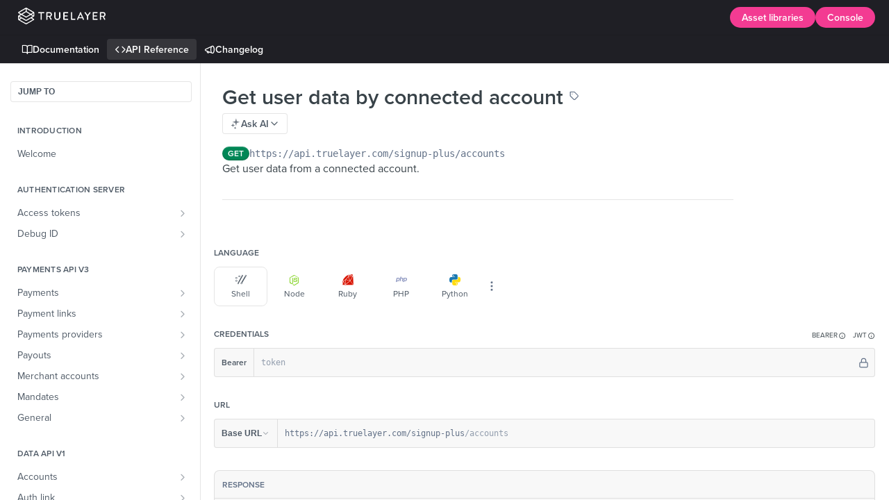

--- FILE ---
content_type: text/html; charset=utf-8
request_url: https://docs.truelayer.com/reference/getuserdatabyconnectedaccount-1
body_size: 55944
content:
<!DOCTYPE html><html lang="en" style="" data-color-mode="light" class=" useReactApp isRefPage "><head><meta charset="utf-8"><meta name="readme-deploy" content="5.574.0"><meta name="readme-subdomain" content="truelayer"><meta name="readme-repo" content="truelayer-0b348167ebab"><meta name="readme-version" content="2.0"><title>Get user data by connected account</title><meta name="description" content="Get user data from a connected account." data-rh="true"><meta property="og:title" content="Get user data by connected account" data-rh="true"><meta property="og:description" content="Get user data from a connected account." data-rh="true"><meta property="og:site_name" content="TrueLayer"><meta name="twitter:title" content="Get user data by connected account" data-rh="true"><meta name="twitter:description" content="Get user data from a connected account." data-rh="true"><meta name="twitter:card" content="summary_large_image"><meta name="viewport" content="width=device-width, initial-scale=1.0"><meta property="og:image" content="https://cdn.readme.io/og-image/create?type=reference&amp;title=Get%20user%20data%20by%20connected%20account&amp;projectTitle=TrueLayer&amp;description=Get%20user%20data%20from%20a%20connected%20account.&amp;logoUrl=https%3A%2F%2Ffiles.readme.io%2Fff99438-small-TrueLayer-LOGO-charcoal-transp-cropped.png&amp;color=%231F1F25&amp;variant=light" data-rh="true"><meta name="twitter:image" content="https://cdn.readme.io/og-image/create?type=reference&amp;title=Get%20user%20data%20by%20connected%20account&amp;projectTitle=TrueLayer&amp;description=Get%20user%20data%20from%20a%20connected%20account.&amp;logoUrl=https%3A%2F%2Ffiles.readme.io%2Fff99438-small-TrueLayer-LOGO-charcoal-transp-cropped.png&amp;color=%231F1F25&amp;variant=light" data-rh="true"><meta property="og:image:width" content="1200"><meta property="og:image:height" content="630"><link id="favicon" rel="shortcut icon" href="https://files.readme.io/fc35033-small-favicon.png" type="image/png"><link rel="canonical" href="https://docs.truelayer.com/reference/getuserdatabyconnectedaccount-1"><script src="https://cdn.readme.io/public/js/unauthorized-redirect.js?1768577999714"></script><script src="https://cdn.readme.io/public/js/cash-dom.min.js?1768577999714"></script><link data-chunk="Footer" rel="preload" as="style" href="https://cdn.readme.io/public/hub/web/Footer.7ca87f1efe735da787ba.css">
<link data-chunk="RDMD" rel="preload" as="style" href="https://cdn.readme.io/public/hub/web/RDMD.9331f322bb5b573f9d25.css">
<link data-chunk="RDMD" rel="preload" as="style" href="https://cdn.readme.io/public/hub/web/8788.4045910b170ecef2a9d6.css">
<link data-chunk="Reference" rel="preload" as="style" href="https://cdn.readme.io/public/hub/web/Reference.87783c5ace01ef1a1bcb.css">
<link data-chunk="Reference" rel="preload" as="style" href="https://cdn.readme.io/public/hub/web/6180.75e3fc491ee8103c63a3.css">
<link data-chunk="Reference" rel="preload" as="style" href="https://cdn.readme.io/public/hub/web/7852.08df44d1c3020a013f63.css">
<link data-chunk="SuperHubSearch" rel="preload" as="style" href="https://cdn.readme.io/public/hub/web/SuperHubSearch.6a1ff81afa1809036d22.css">
<link data-chunk="Header" rel="preload" as="style" href="https://cdn.readme.io/public/hub/web/Header.3f100d0818bd9a0d962e.css">
<link data-chunk="Containers-EndUserContainer" rel="preload" as="style" href="https://cdn.readme.io/public/hub/web/Containers-EndUserContainer.c474218e3da23db49451.css">
<link data-chunk="main" rel="preload" as="style" href="https://cdn.readme.io/public/hub/web/main.2f0b1fcb0624f09ee5e5.css">
<link data-chunk="main" rel="preload" as="style" href="https://cdn.readme.io/public/hub/web/ui-styles.59ec1c636bb8cee5a6ef.css">
<link data-chunk="main" rel="preload" as="script" href="https://cdn.readme.io/public/hub/web/main.c93d062026bd26342f47.js">
<link data-chunk="routes-SuperHub" rel="preload" as="script" href="https://cdn.readme.io/public/hub/web/routes-SuperHub.bcb9b19cff85a0447a37.js">
<link data-chunk="Containers-EndUserContainer" rel="preload" as="script" href="https://cdn.readme.io/public/hub/web/Containers-EndUserContainer.2d5ea78239ad5c63b1ce.js">
<link data-chunk="Header" rel="preload" as="script" href="https://cdn.readme.io/public/hub/web/Header.0d0ace64749467b13d58.js">
<link data-chunk="core-icons-chevron-up-down-svg" rel="preload" as="script" href="https://cdn.readme.io/public/hub/web/core-icons.0723410dcfd0b81e45dd.js">
<link data-chunk="SuperHubSearch" rel="preload" as="script" href="https://cdn.readme.io/public/hub/web/3766.649eaa2b700c2449e689.js">
<link data-chunk="SuperHubSearch" rel="preload" as="script" href="https://cdn.readme.io/public/hub/web/6123.a2ef3290db790599acca.js">
<link data-chunk="SuperHubSearch" rel="preload" as="script" href="https://cdn.readme.io/public/hub/web/6146.f99bcbc8d654cc36d7c8.js">
<link data-chunk="SuperHubSearch" rel="preload" as="script" href="https://cdn.readme.io/public/hub/web/8836.dbe2a8b6a6809625282d.js">
<link data-chunk="SuperHubSearch" rel="preload" as="script" href="https://cdn.readme.io/public/hub/web/SuperHubSearch.01a8dfcf20a7f0fd5a06.js">
<link data-chunk="Reference" rel="preload" as="script" href="https://cdn.readme.io/public/hub/web/3781.e78b96a01630dde138be.js">
<link data-chunk="Reference" rel="preload" as="script" href="https://cdn.readme.io/public/hub/web/6563.536d53a51a39205d3d9b.js">
<link data-chunk="Reference" rel="preload" as="script" href="https://cdn.readme.io/public/hub/web/6652.3900ee39f7cfe0a89511.js">
<link data-chunk="Reference" rel="preload" as="script" href="https://cdn.readme.io/public/hub/web/4915.4968d598cb90893f0796.js">
<link data-chunk="Reference" rel="preload" as="script" href="https://cdn.readme.io/public/hub/web/4838.c74165d2540902b5353d.js">
<link data-chunk="Reference" rel="preload" as="script" href="https://cdn.readme.io/public/hub/web/1714.47dd87388e28e3b0bf2b.js">
<link data-chunk="Reference" rel="preload" as="script" href="https://cdn.readme.io/public/hub/web/9809.7cc3cc6dfee6b778fdc5.js">
<link data-chunk="Reference" rel="preload" as="script" href="https://cdn.readme.io/public/hub/web/1380.4581c35aa2367221e97b.js">
<link data-chunk="Reference" rel="preload" as="script" href="https://cdn.readme.io/public/hub/web/957.2b5aa0d44de06925bd70.js">
<link data-chunk="Reference" rel="preload" as="script" href="https://cdn.readme.io/public/hub/web/9602.0996aab4704854756684.js">
<link data-chunk="Reference" rel="preload" as="script" href="https://cdn.readme.io/public/hub/web/9861.bcb86737af312c75368a.js">
<link data-chunk="Reference" rel="preload" as="script" href="https://cdn.readme.io/public/hub/web/4371.a07eb89a6bac0447c776.js">
<link data-chunk="Reference" rel="preload" as="script" href="https://cdn.readme.io/public/hub/web/6349.d9da5fd0043c55243e87.js">
<link data-chunk="Reference" rel="preload" as="script" href="https://cdn.readme.io/public/hub/web/7852.8a56ade23f35ceee8a47.js">
<link data-chunk="Reference" rel="preload" as="script" href="https://cdn.readme.io/public/hub/web/3463.b43baf29dc18ca607ee6.js">
<link data-chunk="Reference" rel="preload" as="script" href="https://cdn.readme.io/public/hub/web/9711.6d6bb79d779138d9ffc5.js">
<link data-chunk="Reference" rel="preload" as="script" href="https://cdn.readme.io/public/hub/web/6180.2d4fae14177ad9bf28ea.js">
<link data-chunk="Reference" rel="preload" as="script" href="https://cdn.readme.io/public/hub/web/9819.1dae18aeff002cf5bfcf.js">
<link data-chunk="Reference" rel="preload" as="script" href="https://cdn.readme.io/public/hub/web/8749.b3e7d5771ae865344c6e.js">
<link data-chunk="Reference" rel="preload" as="script" href="https://cdn.readme.io/public/hub/web/949.7221eb4940f7fc325cea.js">
<link data-chunk="Reference" rel="preload" as="script" href="https://cdn.readme.io/public/hub/web/Reference.2eb6c26724c1d21d0265.js">
<link data-chunk="ConnectMetadata" rel="preload" as="script" href="https://cdn.readme.io/public/hub/web/ConnectMetadata.d3beced9628aca1e6cb7.js">
<link data-chunk="RDMD" rel="preload" as="script" href="https://cdn.readme.io/public/hub/web/8424.7ca51ba764db137ea058.js">
<link data-chunk="RDMD" rel="preload" as="script" href="https://cdn.readme.io/public/hub/web/5492.8d1484b0863f28c489d8.js">
<link data-chunk="RDMD" rel="preload" as="script" href="https://cdn.readme.io/public/hub/web/9947.08b2610863d170f1b6c7.js">
<link data-chunk="RDMD" rel="preload" as="script" href="https://cdn.readme.io/public/hub/web/5496.257552460969011bd54a.js">
<link data-chunk="RDMD" rel="preload" as="script" href="https://cdn.readme.io/public/hub/web/8075.0be98a9a012c59b7ace8.js">
<link data-chunk="RDMD" rel="preload" as="script" href="https://cdn.readme.io/public/hub/web/8788.a298145347768f6e8961.js">
<link data-chunk="RDMD" rel="preload" as="script" href="https://cdn.readme.io/public/hub/web/1165.43f3ae350454e5be0043.js">
<link data-chunk="RDMD" rel="preload" as="script" href="https://cdn.readme.io/public/hub/web/RDMD.919251738abc9bfd483d.js">
<link data-chunk="Footer" rel="preload" as="script" href="https://cdn.readme.io/public/hub/web/Footer.9f1a3307d1d61765d9bb.js">
<link data-chunk="main" rel="stylesheet" href="https://cdn.readme.io/public/hub/web/ui-styles.59ec1c636bb8cee5a6ef.css">
<link data-chunk="main" rel="stylesheet" href="https://cdn.readme.io/public/hub/web/main.2f0b1fcb0624f09ee5e5.css">
<link data-chunk="Containers-EndUserContainer" rel="stylesheet" href="https://cdn.readme.io/public/hub/web/Containers-EndUserContainer.c474218e3da23db49451.css">
<link data-chunk="Header" rel="stylesheet" href="https://cdn.readme.io/public/hub/web/Header.3f100d0818bd9a0d962e.css">
<link data-chunk="SuperHubSearch" rel="stylesheet" href="https://cdn.readme.io/public/hub/web/SuperHubSearch.6a1ff81afa1809036d22.css">
<link data-chunk="Reference" rel="stylesheet" href="https://cdn.readme.io/public/hub/web/7852.08df44d1c3020a013f63.css">
<link data-chunk="Reference" rel="stylesheet" href="https://cdn.readme.io/public/hub/web/6180.75e3fc491ee8103c63a3.css">
<link data-chunk="Reference" rel="stylesheet" href="https://cdn.readme.io/public/hub/web/Reference.87783c5ace01ef1a1bcb.css">
<link data-chunk="RDMD" rel="stylesheet" href="https://cdn.readme.io/public/hub/web/8788.4045910b170ecef2a9d6.css">
<link data-chunk="RDMD" rel="stylesheet" href="https://cdn.readme.io/public/hub/web/RDMD.9331f322bb5b573f9d25.css">
<link data-chunk="Footer" rel="stylesheet" href="https://cdn.readme.io/public/hub/web/Footer.7ca87f1efe735da787ba.css"><!-- CUSTOM CSS--><style title="rm-custom-css">:root{--project-color-primary:#1F1F25;--project-color-inverse:#fff;--recipe-button-color:#5D5DD5;--recipe-button-color-hover:#2a2aa2;--recipe-button-color-active:#202079;--recipe-button-color-focus:rgba(93, 93, 213, 0.25);--recipe-button-color-disabled:#ffffff}[id=enterprise] .ReadMeUI[is=AlgoliaSearch]{--project-color-primary:#1F1F25;--project-color-inverse:#fff}a{color:var(--color-link-primary,#5d5dd5)}a:hover{color:var(--color-link-primary-darken-5,#2a2aa2)}a.text-muted:hover{color:var(--color-link-primary,#5d5dd5)}.btn.btn-primary{background-color:#5d5dd5}.btn.btn-primary:hover{background-color:#2a2aa2}.theme-line #hub-landing-top h2{color:#5d5dd5}#hub-landing-top .btn:hover{color:#5d5dd5}.theme-line #hub-landing-top .btn:hover{color:#fff}.theme-solid header#hub-header #header-top{background-color:#1f1f25}.theme-solid.header-gradient header#hub-header #header-top{background:linear-gradient(to bottom,#1f1f25,#058ed8)}.theme-solid.header-custom header#hub-header #header-top{background-image:url(https://files.readme.io/31067ef-buyers-head-bg.svg)}.theme-line header#hub-header #header-top{border-bottom-color:#1f1f25}.theme-line header#hub-header #header-top .btn{background-color:#1f1f25}header#hub-header #header-top #header-logo{width:211px;height:40px;margin-top:0;background-image:url(https://files.readme.io/ff72c87-small-TrueLayer-LOGO-white-transp-horizontal-fullbleed.png)}#hub-subheader-parent #hub-subheader .hub-subheader-breadcrumbs .dropdown-menu a:hover{background-color:#1f1f25}#subheader-links a.active{color:#1f1f25!important;box-shadow:inset 0 -2px 0 #1f1f25}#subheader-links a:hover{color:#1f1f25!important;box-shadow:inset 0 -2px 0 #1f1f25;opacity:.7}.discussion .submit-vote.submit-vote-parent.voted a.submit-vote-button{background-color:#5d5dd5}section#hub-discuss .discussion a .discuss-body h4{color:#5d5dd5}section#hub-discuss .discussion a:hover .discuss-body h4{color:#2a2aa2}#hub-subheader-parent #hub-subheader.sticky-header.sticky{border-bottom-color:#5d5dd5}#hub-subheader-parent #hub-subheader.sticky-header.sticky .search-box{border-bottom-color:#5d5dd5}#hub-search-results h3 em{color:#5d5dd5}.main_background,.tag-item{background:#5d5dd5!important}.main_background:hover{background:#2a2aa2!important}.main_color{color:#1f1f25!important}.border_bottom_main_color{border-bottom:2px solid #1f1f25}.main_color_hover:hover{color:#1f1f25!important}section#hub-discuss h1{color:#5d5dd5}#hub-reference .hub-api .api-definition .api-try-it-out.active{border-color:#5d5dd5;background-color:#5d5dd5}#hub-reference .hub-api .api-definition .api-try-it-out.active:hover{background-color:#2a2aa2;border-color:#2a2aa2}#hub-reference .hub-api .api-definition .api-try-it-out:hover{border-color:#5d5dd5;color:#5d5dd5}#hub-reference .hub-reference .logs .logs-empty .logs-login-button,#hub-reference .hub-reference .logs .logs-login .logs-login-button{background-color:var(--project-color-primary,#5d5dd5);border-color:var(--project-color-primary,#5d5dd5)}#hub-reference .hub-reference .logs .logs-empty .logs-login-button:hover,#hub-reference .hub-reference .logs .logs-login .logs-login-button:hover{background-color:#2a2aa2;border-color:#2a2aa2}#hub-reference .hub-reference .logs .logs-empty>svg>path,#hub-reference .hub-reference .logs .logs-login>svg>path{fill:#5d5dd5;fill:var(--project-color-primary,#5d5dd5)}#hub-reference .hub-reference .logs:last-child .logs-empty,#hub-reference .hub-reference .logs:last-child .logs-login{margin-bottom:35px}#hub-reference .hub-reference .hub-reference-section .hub-reference-left header .hub-reference-edit:hover{color:#5d5dd5}.main-color-accent{border-bottom:3px solid #1f1f25;padding-bottom:8px}/*! BEGIN HUB_CUSTOM_STYLES */.App{--font-family:'proxima-nova',sans-serif}section#hub-content header{border-bottom:0;font-family:proxima-nova,sans-serif}#hub-reference .hub-reference .hub-reference-section.hub-reference-section-top .hub-reference-left{border-top:0}section#hub-content header h1,section#hub-content header h2{color:#1f1f25;font-size:18pt}@media (prefers-color-scheme:dark){[data-color-mode=system] section#hub-content header h1,section#hub-content header h2{color:#fff}}.theme-line header#hub-header #header-top{padding:10px 10px}.theme-line header#hub-header #header-top{border-bottom:0}header#hub-header #header-top #header-logo{width:175px;height:33px}#hub-subheader-parent #hub-subheader{background-color:#f9f8f6;padding:0 10px}#hub-subheader-parent #hub-subheader .hub-subheader-breadcrumbs{display:none}#hub-search .searchbox-button,#hub-search .searchbox-input{right:none;left:0;max-width:calc(100% - 10px)}#hub-search .searchbox-button:after{content:none}#hub-reference.content-body.hub-reference-theme-column .hub-reference .hub-reference-section .hub-reference-right{background-color:#1f1f25}nav#hub-sidebar ul a,nav#hub-sidebar ul>li.subnav-expanded>a{color:#1f1f25}nav#hub-sidebar ul a.active,nav#hub-sidebar ul>li.subnav-expanded>a{color:#5d5dd5}#hub-reference .hub-reference .hub-reference-section.hub-reference-section-top .hub-reference-right{border-top:none}#api-explorer .hub-reference-right .markdown-body{padding:0 0!important}#api-explorer .hub-reference-right .markdown-body .heading.heading{padding:0 13px;background-color:rgba(250,250,250,.1)}#api-explorer .hub-reference-right .markdown-body .heading.heading>.heading-text{font-size:10pt;color:#fff;font-weight:300}.reference-layout-column #api-explorer .hub-reference-right .markdown-body>.pin>.CodeTabs,.reference-layout-column #api-explorer .hub-reference-right .markdown-body>.pin>pre{padding:0 13px}nav#hub-sidebar ul.subpages>li>a.subpage.active{color:#5d5dd5!important;background-color:transparent}#hub-sidebar-content ul>li a.active,#hub-sidebar-content ul>li.subnav-expanded>a{font-weight:400}nav#hub-sidebar ul.subpages:after{width:0;position:none;content:none}.heading.heading .heading-text{margin-bottom:0;padding-top:.5em;padding-bottom:.5em;font-weight:700;color:#1f1f25}@media (prefers-color-scheme:dark){[data-color-mode=system] .heading.heading .heading-text{color:#fff}}[data-color-mode=dark] .heading.heading .heading-text{color:#fff}.heading.heading-2 .heading-text{font-weight:600;font-size:21pt}.heading.heading-3 .heading-text{font-weight:600;font-size:15pt}.field-description ol,.field-description ul,.markdown-body ol,.markdown-body ul{padding-left:1.2em}.field-description li,.markdown-body li{line-height:1.9!important}.markdown-body code{background-color:rgba(66,68,142,.15)}a.Button.Button_md.Button_slate_text.rm-Header-top-link{background:#f33b92;color:#fff;border-radius:40px;padding-left:16px;padding-right:16px}a.Button.Button_md.Button_slate_text.rm-Header-top-link:hover{background:#fff;color:#1f1f25}.card{box-shadow:none!important;border-radius:8px;border:solid 1px #d0d0d7}body .rm-Header-top .rm-SearchToggle{background:var(--SearchToggle-bg);color:var(--color-primary)}.ThemeContext_dark .rm-Header-top .rm-SearchToggle-icon,.rm-Header-top .rm-SearchToggle-icon{color:var(--SearchToggle-color);font-size:var(--icon-md)}body .rm-Header-right{column-gap:.5rem}@media (prefers-color-scheme:dark){[data-color-mode=system] .rm-Sidebar-link{color:#fff}}[data-color-mode=dark] .rm-Sidebar-link{color:#fff}@media (prefers-color-scheme:dark){[data-color-mode=system] .rm-Sidebar-heading{color:#fff}}[data-color-mode=dark] .rm-Sidebar-heading{color:#fff}@media (prefers-color-scheme:dark){[data-color-mode=system] .rm-Sidebar-list{color:#fff}}[data-color-mode=dark] .rm-Sidebar-list{color:#fff}.heading.heading-3 .heading-text{--markdown-title-weight:500;color:var(--Callout-title);font-family:var(--markdown-title-font);font-size:1em;font-weight:var(--markdown-title-weight,500);line-height:.2;position:relative}/*! END HUB_CUSTOM_STYLES */</style><script src="//use.typekit.net/d1c6c0afe3eaf8ab031f56a5c976757578cd3e5b.js"></script><script>try{Typekit.load();}catch(e){}
</script><meta name='zd-site-verification' content='elmgh7xmfcb6z1d0q651sa' />

<meta name="google-site-verification" content="GAU9uyJVY7XyNldNZD8SCSDVbDXr-zfMex_QhnvqaXo" />

<link rel="stylesheet" href="https://use.typekit.net/wkf6uzm.css">

<meta name="google-site-verification" content="ebsCoZwAjpvFGdzFrBYmQzH5ponJjxJCcCIfFy-oxCg" />

<meta name="google-site-verification" content="nUKFMZ1Ees8BIkS_Pd24ceGrPtVxwrpAnt4MOR4mlBI" />
<!-- Google tag (gtag.js) + ReadMe SPA analytics (GA4) with hub-me user linking -->
<script async src="https://www.googletagmanager.com/gtag/js?id=G-XXXXXX"></script>
<script>
/* ============================================
   GA4 base config (send_page_view disabled)
   ============================================ */
window.dataLayer = window.dataLayer || [];
function gtag(){ dataLayer.push(arguments); }
gtag('js', new Date());

// Debug mode: localhost or ?debug_mode=1
(function () {
  const isLocal = /^(localhost|127\.0\.0\.1)$/i.test(location.hostname);
  const url = new URL(location.href);
  const debug = isLocal || url.searchParams.get('debug_mode') === '1';

  gtag('config', 'G-XXXXXXX', {
    send_page_view: false,
    debug_mode: debug
  });
})();

/* ============================================
   Everything else lives in a single namespace so
   multiple injections won't redeclare variables.
   ============================================ */
(function (NS) {
  if (NS._initialized) return; // idempotent guard

  /* ---------- hub-me parsing (NO PII) ---------- */
  function parseHubMe(){
    const el = document.querySelector('#hub-me');
    if (!el) return null;
    let raw = el.getAttribute('data-json') || el.textContent || '';
    if (!raw) return null;
    raw = raw.replace(/&quot;/g, '"').replace(/&amp;/g, '&');
    try { return JSON.parse(raw); } catch { return null; }
  }
  const hub = parseHubMe();

  function pickUserId(h){
    if (!h || !h.loggedIn) return null;
    const u = h.user || {};
    return String(u.teammateUserId || h._id || u.fromReadmeKey || '') || null;
  }

  const userId   = pickUserId(hub);
  const isAdmin  = !!(hub && hub.isAdmin);
  const isEditor = !!(hub && hub.isEditor);
  const userType = userId ? 'known' : 'anon';
  const rdmeRole = isAdmin ? 'admin' : (isEditor ? 'editor' : (userId ? 'user' : 'guest'));

  // Safe user properties (no email/name)
  gtag('set', 'user_properties', {
    user_type: userType,
    rdme_role: rdmeRole,
    auth_provider: 'readme_hub'
  });

  NS.getAuthId = function(){ return userId; };

  /* ---------- Config tailored to ReadMe HTML ---------- */
  const CONFIG = {
    minActiveSeconds: 25,
    minScrollPercent: 70,
    heartbeatSeconds: 15,
    contentSelectorCandidates: ['#content', '.rm-Article .markdown-body', '.rm-Markdown.markdown-body', '.rdmd-html'],
    leftNavSelector: '#hub-sidebar, nav.rm-Sidebar.hub-sidebar, nav[aria-label="Secondary navigation"]',
    tocSelector: 'section.content-toc, .content-toc',
    paginationSelector: '.rm-Pagination, nav[aria-label="Pagination Controls"]',
    headerTopLinks: '.rm-Header-right .Header-top-link, .rm-Header-top a.Button',
    headerPrimaryNav: '.Header-bottom nav[aria-label="Primary navigation"] a.Button',
    headerMobileFlyoutItem: '.rm-MobileFlyout-item',
    headerMobileHamburger: '.Header-left_mobile1RG-X93lx6PF button[aria-label="Toggle navigation menu"]',
    searchToggleBtn: '.rm-SearchToggle',
    searchModalRoot: '#hub-search-results',
    searchInput: '#hub-search-results input[type="search"], .AlgoliaSearch input[type="search"]',
    searchResultLink: '#hub-search-results a[href]',
    ignoreHashOnlyNavigations: true
  };

  const hasGtag = typeof window.gtag === 'function';
  const hasDL   = Array.isArray(window.dataLayer);

  /* ---------- sender ---------- */
  let lastPathForEvent = null;
  function SEND(name, params) {
    const base = Object.assign({
      anon_visitor_id: getAnonId(),
      session_uuid: getSessionId(),
      previous_path: lastPathForEvent || '(none)'
    }, params || {});
    const uid = NS.getAuthId && NS.getAuthId();
    if (uid) {
      if (hasGtag) window.gtag('set', { user_id: String(uid) });
      base.user_id = String(uid);
    }
    if (hasGtag) window.gtag('event', name, base);
    else if (hasDL) window.dataLayer.push(Object.assign({ event: name }, base));
  }

  /* ---------- IDs ---------- */
  function getAnonId() {
    try {
      const k = 'anon_visitor_id_v1';
      let v = localStorage.getItem(k);
      if (!v) {
        v = ([1e7]+-1e3+-4e3+-8e3+-1e11).replace(/[018]/g,c=>(c^crypto.getRandomValues(new Uint8Array(1))[0]&15>>c/4).toString(16));
        localStorage.setItem(k, v);
      }
      return v;
    } catch { return 'anon_' + Math.random().toString(36).slice(2); }
  }
  function getSessionId() {
    const k = 'session_uuid_v1';
    try {
      let v = sessionStorage.getItem(k);
      if (!v) { v = 's_' + Date.now() + '_' + Math.random().toString(36).slice(2); sessionStorage.setItem(k, v); }
      return v;
    } catch { return 's_' + Date.now(); }
  }

  /* ---------- URL ---------- */
  function normalize() {
    const u = new URL(location.href);
    u.hash = '';
    const keep = ['utm_source','utm_medium','utm_campaign','utm_content','utm_term'];
    [...u.searchParams.keys()].forEach(k => { if (!keep.includes(k)) u.searchParams.delete(k); });
    const path = (u.pathname || '/').replace(/\/$/, '') || '/';
    return { path, location: u.origin + path, search: u.search };
  }

  /* ---------- Engagement / read ---------- */
  let isFocused = !document.hidden, activeMs = 0, heartbeatAcc = 0, lastTick = performance.now();
  let maxScrollPercent = 0, sentMilestones = new Set(), readConfirmed = false;
  let scrollHandlerRef = null;

  function rAF(){
    const t = performance.now(), dt = t - lastTick; lastTick = t;
    if (isFocused) {
      activeMs += dt; heartbeatAcc += dt;
      if (CONFIG.heartbeatSeconds && heartbeatAcc >= CONFIG.heartbeatSeconds*1000) {
        heartbeatAcc = 0;
        const { path, location: loc } = normalize();
        SEND('engagement_ping', { page_path: path, page_location: loc, engagement_time_msec: Math.round(activeMs) });
      }
    }
    requestAnimationFrame(rAF);
  }
  requestAnimationFrame(rAF);
  addEventListener('visibilitychange', () => { isFocused = !document.hidden; }, { passive: true });

  function pickContentEl() {
    for (const sel of CONFIG.contentSelectorCandidates) {
      const el = document.querySelector(sel);
      if (el) return el;
    }
    return document.body; // fallback
  }

  function computeScrollPercent(contentEl) {
    if (!contentEl) return 0; // guard
    const rectTop = contentEl.getBoundingClientRect().top + scrollY;
    const contentH = Math.max(
      contentEl.scrollHeight,
      contentEl.offsetHeight,
      document.body.scrollHeight,
      1
    );
    const vBottom = scrollY + innerHeight;
    return Math.max(0, Math.min(100, ((vBottom - rectTop) / contentH) * 100));
  }

  function onScroll(contentEl) {
    if (!contentEl) return; // guard

    const pct = computeScrollPercent(contentEl);

    if (pct > maxScrollPercent) {
      maxScrollPercent = pct;
      for (const m of [25, 50, 75, 90, 100]) {
        if (pct >= m && !sentMilestones.has(m)) {
          sentMilestones.add(m);
          const { path, location: loc } = normalize();
          SEND('read_depth', { page_path: path, page_location: loc, depth_percent: m });
        }
      }
    }

    if (!readConfirmed && activeMs/1000 >= CONFIG.minActiveSeconds && maxScrollPercent >= CONFIG.minScrollPercent) {
      readConfirmed = true;
      const { path, location: loc } = normalize();
      SEND('read_confirmed', {
        page_path: path,
        page_location: loc,
        engagement_time_msec: Math.round(activeMs),
        max_scroll_percent: Math.floor(maxScrollPercent)
      });
    }
  }

  /* ---------- SPA lifecycle ---------- */
  function resetForNewPage() {
    if (!readConfirmed && activeMs > 0 && lastPathForEvent) {
      const { location: locA } = normalize();
      SEND('read_abandon', {
        page_path: lastPathForEvent, page_location: locA,
        engagement_time_msec: Math.round(activeMs),
        max_scroll_percent: Math.floor(maxScrollPercent)
      });
    }

    const { path, location: loc } = normalize();
    lastPathForEvent = path;
    activeMs = 0; heartbeatAcc = 0; maxScrollPercent = 0; sentMilestones.clear(); readConfirmed = false;

    // start event
    SEND('read_start', {
      page_path: path, page_location: loc, page_title: document.title,
      referrer: document.referrer || '(none)'
    });

    try {
      gtag('event', 'page_view', { page_path: path, page_location: loc, page_title: document.title });
    } catch (e) {}

    const contentEl = pickContentEl();
    if (scrollHandlerRef) removeEventListener('scroll', scrollHandlerRef);
    scrollHandlerRef = () => onScroll(contentEl);
    addEventListener('scroll', scrollHandlerRef, { passive: true });
    setTimeout(scrollHandlerRef, 0);
  }

  function navKey() { return normalize().path; }
  let _lastNavKey = navKey();
  resetForNewPage();

  const _ps = history.pushState, _rs = history.replaceState;
  const wrap = fn => function(){ const r = fn.apply(this, arguments); setTimeout(onNav, 0); return r; };
  history.pushState = wrap(_ps); history.replaceState = wrap(_rs);
  addEventListener('popstate', () => setTimeout(onNav, 0));

  function onNav() {
    const k = navKey();
    if (CONFIG.ignoreHashOnlyNavigations) {
      const prev = (_lastNavKey || '').split('#')[0], curr = k.split('#')[0];
      if (prev === curr) return;
    } else if (k === _lastNavKey) { return; }
    _lastNavKey = k; resetForNewPage();
  }

  /* ---------- Click classification (header/nav/etc.) ---------- */
  function inSel(el, sel){ try { return el && el.closest && el.closest(sel); } catch { return null; } }
  document.addEventListener('click', (e) => {
    const a = e.target.closest('a'); if (!a) return;
    const { path, location: loc } = normalize();
    const isInternal = a.origin === location.origin;

    // Header zones
    if (inSel(a, CONFIG.headerTopLinks)) {
      SEND('header_click', { page_path: path, page_location: loc, zone: 'top', label: (a.textContent||'').trim(), link_url: a.href, link_path: isInternal ? new URL(a.href).pathname : a.href }); return;
    }
    if (inSel(a, CONFIG.headerPrimaryNav)) {
      SEND('header_click', { page_path: path, page_location: loc, zone: 'primary', label: (a.textContent||'').trim(), link_url: a.href, link_path: isInternal ? new URL(a.href).pathname : a.href }); return;
    }
    if (inSel(a, CONFIG.headerMobileFlyoutItem)) {
      SEND('header_click', { page_path: path, page_location: loc, zone: 'mobile', label: (a.textContent||'').trim(), link_url: a.href, link_path: isInternal ? new URL(a.href).pathname : a.href }); return;
    }

    // Left nav / Pagination / TOC / Promo cards
    if (inSel(a, CONFIG.leftNavSelector)) {
      SEND('nav_click', { page_path: path, page_location: loc, nav_type: 'left_nav', link_url: a.href, link_path: isInternal ? new URL(a.href).pathname : a.href }); return;
    }
    if (inSel(a, CONFIG.paginationSelector)) {
      SEND('nav_click', { page_path: path, page_location: loc, nav_type: 'pagination', link_url: a.href, link_path: isInternal ? new URL(a.href).pathname : a.href }); return;
    }
    if (inSel(a, CONFIG.tocSelector)) {
      SEND('nav_click', { page_path: path, page_location: loc, nav_type: 'toc', link_url: a.href, link_path: isInternal ? new URL(a.href).pathname : a.href }); return;
    }
    if (inSel(a, '.rdmd-html .flex-card-1, .rdmd-html .flex-card-2')) {
      SEND('nav_click', { page_path: path, page_location: loc, nav_type: 'promo_card', link_url: a.href, link_path: isInternal ? new URL(a.href).pathname : a.href }); return;
    }

    // Outbound fallback
    if (!isInternal) {
      SEND('outbound_click', { page_path: path, page_location: loc, link_url: a.href }); return;
    }
    // Generic internal inline
    SEND('nav_click', { page_path: path, page_location: loc, nav_type: 'inline_link', link_url: a.href, link_path: new URL(a.href).pathname });
  }, { capture: true });

  // Mobile hamburger toggle
  document.addEventListener('click', (e) => {
    const btn = e.target.closest(CONFIG.headerMobileHamburger);
    if (!btn) return;
    const state = btn.getAttribute('aria-expanded') === 'true' ? 'close' : 'open';
    const { path, location: loc } = normalize();
    SEND('mobile_menu_toggle', { page_path: path, page_location: loc, state });
  }, { capture: true });

  // Media (images + Figma)
  document.addEventListener('click', (e) => {
    const img = e.target.closest('img');
    if (img) {
      const { path, location: loc } = normalize();
      SEND('media_click', { page_path: path, page_location: loc, media_type: 'image', media_src: img.currentSrc || img.src || '' });
      return;
    }
    const fig = e.target.closest('iframe[src*="figma.com"]');
    if (fig) {
      const { path, location: loc } = normalize();
      SEND('media_click', { page_path: path, page_location: loc, media_type: 'figma_iframe', media_src: fig.src });
    }
  }, { capture: true });

  // Thumbs yes/no
  document.addEventListener('click', (e) => {
    const btn = e.target.closest('.rm-PageThumbs .PageThumbs-cta .Button, .PageThumbs-cta .Button');
    if (!btn) return;
    const label = /yes/i.test(btn.textContent) ? 'yes' : (/no/i.test(btn.textContent) ? 'no' : 'unknown');
    const { path, location: loc } = normalize();
    SEND('feedback_vote', { page_path: path, page_location: loc, vote: label });
  }, { capture: true });

  /* ---------- Search instrumentation ---------- */
  (function(){
    let searchOpen = false;
    function sendOpen(){ if (searchOpen) return; searchOpen = true; const { path, location: loc } = normalize(); SEND('search_open', { page_path: path, page_location: loc }); }
    function sendClose(){ if (!searchOpen) return; searchOpen = false; const { path, location: loc } = normalize(); SEND('search_close', { page_path: path, page_location: loc }); }

    document.addEventListener('click', (e) => {
      if (e.target.closest(CONFIG.searchToggleBtn)) { sendOpen(); }
    }, { capture: true });

    const modalRoot = document.querySelector(CONFIG.searchModalRoot);
    if (modalRoot && window.MutationObserver) {
      new MutationObserver(() => {
        const hasModal = !!modalRoot.querySelector('.rm-SearchModal');
        if (hasModal) { searchOpen = true; } else { sendClose(); }
      }).observe(modalRoot, { childList: true, subtree: true, attributes: true });
    }

    document.addEventListener('keydown', (e) => {
      const input = e.target.closest(CONFIG.searchInput);
      if (!input) return;
      if (e.key === 'Enter') {
        const q = (input.value || '').trim();
        if (q) {
          const { path, location: loc } = normalize();
          SEND('search_query', { page_path: path, page_location: loc, query: q, source: 'modal' });
        }
      }
    }, { capture: true });

    document.addEventListener('click', (e) => {
      const a = e.target.closest(CONFIG.searchResultLink);
      if (!a) return;
      const input = document.querySelector(CONFIG.searchInput);
      const q = input ? (input.value || '').trim() : '';
      const { path, location: loc } = normalize();
      let position;
      const li = a.closest('li,[role="option"],.ais-Hits-item');
      if (li && li.parentElement) position = Array.prototype.indexOf.call(li.parentElement.children, li) + 1;
      SEND('search_result_click', { page_path: path, page_location: loc, query: q, result_url: a.href, result_path: (new URL(a.href, location.origin)).pathname, position });
    }, { capture: true });
  })();

  NS._initialized = true;
})(window.ReadMeAnalytics = window.ReadMeAnalytics || {});
</script><meta name="loadedProject" content="truelayer"><meta name="parentProject" content="truelayer-group"><meta name="childrenProjects" content="[{&quot;subdomain&quot;:&quot;truelayer&quot;,&quot;subpath&quot;:&quot;&quot;,&quot;name&quot;:&quot;TrueLayer&quot;,&quot;_id&quot;:&quot;5f09b637b0d401024da0c430&quot;}]"><meta name="siblingProjects" content="[{&quot;subdomain&quot;:&quot;truelayer&quot;,&quot;name&quot;:&quot;TrueLayer&quot;,&quot;_id&quot;:&quot;5f09b637b0d401024da0c430&quot;}]"><meta name="hasOneChild"><script>var storedColorMode = `light` === 'system' ? window.localStorage.getItem('color-scheme') : `light`
document.querySelector('[data-color-mode]').setAttribute('data-color-mode', storedColorMode)</script><script id="config" type="application/json" data-json="{&quot;algoliaIndex&quot;:&quot;readme_search_v2&quot;,&quot;amplitude&quot;:{&quot;apiKey&quot;:&quot;dc8065a65ef83d6ad23e37aaf014fc84&quot;,&quot;enabled&quot;:true},&quot;asset_url&quot;:&quot;https://cdn.readme.io&quot;,&quot;domain&quot;:&quot;readme.io&quot;,&quot;domainFull&quot;:&quot;https://dash.readme.com&quot;,&quot;encryptedLocalStorageKey&quot;:&quot;ekfls-2025-03-27&quot;,&quot;fullstory&quot;:{&quot;enabled&quot;:true,&quot;orgId&quot;:&quot;FSV9A&quot;},&quot;git&quot;:{&quot;sync&quot;:{&quot;bitbucket&quot;:{&quot;installationLink&quot;:&quot;https://developer.atlassian.com/console/install/310151e6-ca1a-4a44-9af6-1b523fea0561?signature=AYABeMn9vqFkrg%2F1DrJAQxSyVf4AAAADAAdhd3Mta21zAEthcm46YXdzOmttczp1cy13ZXN0LTI6NzA5NTg3ODM1MjQzOmtleS83MDVlZDY3MC1mNTdjLTQxYjUtOWY5Yi1lM2YyZGNjMTQ2ZTcAuAECAQB4IOp8r3eKNYw8z2v%2FEq3%2FfvrZguoGsXpNSaDveR%2FF%2Fo0BHUxIjSWx71zNK2RycuMYSgAAAH4wfAYJKoZIhvcNAQcGoG8wbQIBADBoBgkqhkiG9w0BBwEwHgYJYIZIAWUDBAEuMBEEDOJgARbqndU9YM%2FRdQIBEIA7unpCah%2BIu53NA72LkkCDhNHOv%2BgRD7agXAO3jXqw0%2FAcBOB0%2F5LmpzB5f6B1HpkmsAN2i2SbsFL30nkAB2F3cy1rbXMAS2Fybjphd3M6a21zOmV1LXdlc3QtMTo3MDk1ODc4MzUyNDM6a2V5LzQ2MzBjZTZiLTAwYzMtNGRlMi04NzdiLTYyN2UyMDYwZTVjYwC4AQICAHijmwVTMt6Oj3F%2B0%2B0cVrojrS8yZ9ktpdfDxqPMSIkvHAGT%[base64]%2BMHwGCSqGSIb3DQEHBqBvMG0CAQAwaAYJKoZIhvcNAQcBMB4GCWCGSAFlAwQBLjARBAzzWhThsIgJwrr%2FY2ECARCAOxoaW9pob21lweyAfrIm6Fw7gd8D%2B%2F8LHk4rl3jjULDM35%2FVPuqBrqKunYZSVCCGNGB3RqpQJr%2FasASiAgAAAAAMAAAQAAAAAAAAAAAAAAAAAEokowLKsF1tMABEq%2BKNyJP%2F%2F%2F%2F%2FAAAAAQAAAAAAAAAAAAAAAQAAADJLzRcp6MkqKR43PUjOiRxxbxXYhLc6vFXEutK3%2BQ71yuPq4dC8pAHruOVQpvVcUSe8dptV8c7wR8BTJjv%2F%2FNe8r0g%3D&amp;product=bitbucket&quot;}}},&quot;metrics&quot;:{&quot;billingCronEnabled&quot;:&quot;true&quot;,&quot;dashUrl&quot;:&quot;https://m.readme.io&quot;,&quot;defaultUrl&quot;:&quot;https://m.readme.io&quot;,&quot;exportMaxRetries&quot;:12,&quot;wsUrl&quot;:&quot;wss://m.readme.io&quot;},&quot;micro&quot;:{&quot;baseUrl&quot;:&quot;https://micro-beta.readme.com&quot;},&quot;proxyUrl&quot;:&quot;https://try.readme.io&quot;,&quot;readmeRecaptchaSiteKey&quot;:&quot;6LesVBYpAAAAAESOCHOyo2kF9SZXPVb54Nwf3i2x&quot;,&quot;releaseVersion&quot;:&quot;5.574.0&quot;,&quot;reservedWords&quot;:{&quot;tools&quot;:[&quot;execute-request&quot;,&quot;get-code-snippet&quot;,&quot;get-endpoint&quot;,&quot;get-request-body&quot;,&quot;get-response-schema&quot;,&quot;get-server-variables&quot;,&quot;list-endpoints&quot;,&quot;list-security-schemes&quot;,&quot;list-specs&quot;,&quot;search-specs&quot;,&quot;search&quot;,&quot;fetch&quot;]},&quot;sentry&quot;:{&quot;dsn&quot;:&quot;https://3bbe57a973254129bcb93e47dc0cc46f@o343074.ingest.sentry.io/2052166&quot;,&quot;enabled&quot;:true},&quot;shMigration&quot;:{&quot;promoVideo&quot;:&quot;&quot;,&quot;forceWaitlist&quot;:false,&quot;migrationPreview&quot;:false},&quot;sslBaseDomain&quot;:&quot;readmessl.com&quot;,&quot;sslGenerationService&quot;:&quot;ssl.readmessl.com&quot;,&quot;stripePk&quot;:&quot;pk_live_5103PML2qXbDukVh7GDAkQoR4NSuLqy8idd5xtdm9407XdPR6o3bo663C1ruEGhXJjpnb2YCpj8EU1UvQYanuCjtr00t1DRCf2a&quot;,&quot;superHub&quot;:{&quot;newProjectsEnabled&quot;:true},&quot;wootric&quot;:{&quot;accountToken&quot;:&quot;NPS-122b75a4&quot;,&quot;enabled&quot;:true}}"></script></head><body class="body-none theme-solid header-solid header-bg-size-cover header-bg-pos-tl header-overlay-triangles reference-layout-column lumosity-dark hub-full"><div id="ssr-top"></div><div id="ssr-main"><div class="App ThemeContext ThemeContext_dark ThemeContext_classic" style="--color-primary:#1F1F25;--color-primary-inverse:#fff;--color-primary-alt:#058ED8;--color-primary-darken-10:#080809;--color-primary-darken-20:#000000;--color-primary-alpha-25:rgba(31, 31, 37, 0.25);--color-link-primary:#5D5DD5;--color-link-primary-darken-5:#4949d0;--color-link-primary-darken-10:#3535ca;--color-link-primary-darken-20:#2a2aa2;--color-link-primary-alpha-50:rgba(93, 93, 213, 0.5);--color-link-primary-alpha-25:rgba(93, 93, 213, 0.25);--color-link-background:rgba(93, 93, 213, 0.09);--color-link-text:#fff;--color-login-link:#5D5DD5;--color-login-link-text:#fff;--color-login-link-darken-10:#3535ca;--color-login-link-primary-alpha-50:rgba(93, 93, 213, 0.5)"><div class="SuperHub2RNxzk6HzHiJ"><div class="ContentWithOwlbotx4PaFDoA1KMz"><div class="ContentWithOwlbot-content2X1XexaN8Lf2"><header class="Header3zzata9F_ZPQ rm-Header_classic Header_collapsible3n0YXfOvb_Al rm-Header"><div class="rm-Header-top Header-topuTMpygDG4e1V Header-top_classic3g7Q6zoBy8zh"><div class="rm-Container rm-Container_flex"><div style="outline:none" tabindex="-1"><a href="#content" target="_self" class="Button Button_md rm-JumpTo Header-jumpTo3IWKQXmhSI5D Button_primary">Jump to Content</a></div><div class="rm-Header-left Header-leftADQdGVqx1wqU"><a class="rm-Logo Header-logo1Xy41PtkzbdG" href="https://docs.truelayer.com/" target="_self"><img alt="TrueLayer" class="rm-Logo-img Header-logo-img3YvV4lcGKkeb" src="https://files.readme.io/ff72c87-small-TrueLayer-LOGO-white-transp-horizontal-fullbleed.png"/></a></div><div class="rm-Header-left Header-leftADQdGVqx1wqU Header-left_mobile1RG-X93lx6PF"><div><button aria-label="Toggle navigation menu" class="icon-menu menu3d6DYNDa3tk5" type="button"></button><div class=""><div class="Flyout95xhYIIoTKtc undefined rm-Flyout" data-testid="flyout"><div class="MobileFlyout1hHJpUd-nYkd"><a class="rm-MobileFlyout-item NavItem-item1gDDTqaXGhm1 NavItem-item_mobile1qG3gd-Mkck- " href="/docs" target="_self"><i class="icon-guides NavItem-badge1qOxpfTiALoz rm-Header-bottom-link-icon"></i><span class="NavItem-textSlZuuL489uiw">Documentation</span></a><a aria-current="page" class="rm-MobileFlyout-item NavItem-item1gDDTqaXGhm1 NavItem-item_mobile1qG3gd-Mkck-  active" href="/reference" target="_self"><i class="icon-references NavItem-badge1qOxpfTiALoz rm-Header-bottom-link-icon"></i><span class="NavItem-textSlZuuL489uiw">API Reference</span></a><a class="rm-MobileFlyout-item NavItem-item1gDDTqaXGhm1 NavItem-item_mobile1qG3gd-Mkck- " href="/changelog" target="_self"><i class="icon-changelog NavItem-badge1qOxpfTiALoz rm-Header-bottom-link-icon"></i><span class="NavItem-textSlZuuL489uiw">Changelog</span></a><hr class="MobileFlyout-divider10xf7R2X1MeW"/><a class="rm-MobileFlyout-item NavItem-item1gDDTqaXGhm1 NavItem-item_mobile1qG3gd-Mkck- NavItem_dropdown-muted1xJVuczwGc74" href="https://prisma.truelayer.com/" rel="noopener" target="_blank" to="https://prisma.truelayer.com/">Asset libraries</a><a class="rm-MobileFlyout-item NavItem-item1gDDTqaXGhm1 NavItem-item_mobile1qG3gd-Mkck- NavItem_dropdown-muted1xJVuczwGc74" href="https://console.truelayer.com/" rel="noopener" target="_blank" to="https://console.truelayer.com/">Console</a><a class="MobileFlyout-logo3Lq1eTlk1K76 Header-logo1Xy41PtkzbdG rm-Logo" href="https://docs.truelayer.com/" target="_self"><img alt="TrueLayer" class="Header-logo-img3YvV4lcGKkeb rm-Logo-img" src="https://files.readme.io/ff72c87-small-TrueLayer-LOGO-white-transp-horizontal-fullbleed.png"/></a></div></div></div></div><div class="Header-left-nav2xWPWMNHOGf_"><i aria-hidden="true" class="icon-references Header-left-nav-icon10glJKFwewOv"></i>API Reference</div></div><div class="rm-Header-right Header-right21PC2XTT6aMg"><span class="Header-right_desktop14ja01RUQ7HE"><a class="Button Button_md rm-Header-link rm-Header-top-link Button_slate_text Header-link2tXYTgXq85zW" href="https://prisma.truelayer.com/" target="_self" to="https://prisma.truelayer.com/">Asset libraries</a><a class="Button Button_md rm-Header-link rm-Header-top-link Button_slate_text Header-link2tXYTgXq85zW" href="https://console.truelayer.com/" target="_self" to="https://console.truelayer.com/">Console</a></span><div class="Header-searchtb6Foi0-D9Vx"><button aria-label="Search ⌘k" class="rm-SearchToggle" data-symbol="⌘"><div class="rm-SearchToggle-icon icon-search1"></div></button></div></div></div></div><div class="Header-bottom2eLKOFXMEmh5 Header-bottom_classic rm-Header-bottom"><div class="rm-Container rm-Container_flex"><nav aria-label="Primary navigation" class="Header-leftADQdGVqx1wqU Header-subnavnVH8URdkgvEl" role="navigation"><a class="Button Button_md rm-Header-link rm-Header-bottom-link Button_slate_text Header-bottom-link_mobile " href="/docs" target="_self"><i class="icon-guides rm-Header-bottom-link-icon"></i><span>Documentation</span></a><a aria-current="page" class="Button Button_md rm-Header-link rm-Header-bottom-link Button_slate_text Header-bottom-link_mobile  active" href="/reference" target="_self"><i class="icon-references rm-Header-bottom-link-icon"></i><span>API Reference</span></a><a class="Button Button_md rm-Header-link rm-Header-bottom-link Button_slate_text Header-bottom-link_mobile " href="/changelog" target="_self"><i class="icon-changelog rm-Header-bottom-link-icon"></i><span>Changelog</span></a><div class="Header-subnav-tabyNLkcOA6xAra" style="transform:translateX(0px);width:0"></div></nav><button align="center" justify="between" style="--flex-gap:var(--xs)" class="Button Button_sm Flex Flex_row MobileSubnav1DsTfasXloM2 Button_contrast Button_contrast_outline" type="button"><span class="Button-label">Get user data by connected account</span><span class="IconWrapper Icon-wrapper2z2wVIeGsiUy"><svg fill="none" viewBox="0 0 24 24" class="Icon Icon3_D2ysxFZ_ll Icon-svg2Lm7f6G9Ly5a" data-name="chevron-up-down" role="img" style="--icon-color:inherit;--icon-size:inherit;--icon-stroke-width:2px"><path stroke="currentColor" stroke-linecap="round" stroke-linejoin="round" d="m6 16 6 6 6-6M18 8l-6-6-6 6" class="icon-stroke-width"></path></svg></span></button></div></div><div class="hub-search-results--reactApp " id="hub-search-results"><div class="hub-container"><div class="modal-backdrop show-modal rm-SearchModal" role="button" tabindex="0"><div aria-label="Search Dialog" class="SuperHubSearchI_obvfvvQi4g" id="AppSearch" role="tabpanel" tabindex="0"><div data-focus-guard="true" tabindex="-1" style="width:1px;height:0px;padding:0;overflow:hidden;position:fixed;top:1px;left:1px"></div><div data-focus-lock-disabled="disabled" class="SuperHubSearch-container2BhYey2XE-Ij"><div class="SuperHubSearch-col1km8vLFgOaYj"><div class="SearchBoxnZBxftziZGcz"><input aria-label="Search" autoCapitalize="off" autoComplete="off" autoCorrect="off" spellcheck="false" tabindex="0" aria-required="false" class="Input Input_md SearchBox-inputR4jffU8l10iF" type="search" value=""/></div><div class="SearchTabs3rNhUK3HjrRJ"><div class="Tabs Tabs-list" role="tablist"><div aria-label="All" aria-selected="true" class="SearchTabs-tab1TrpmhQv840T Tabs-listItem Tabs-listItem_active" role="tab" tabindex="1"><span class="SearchTabs-tab1TrpmhQv840T"><span class="IconWrapper Icon-wrapper2z2wVIeGsiUy"><svg fill="none" viewBox="0 0 24 24" class="Icon Icon3_D2ysxFZ_ll Icon-svg2Lm7f6G9Ly5a icon" data-name="search" role="img" style="--icon-color:inherit;--icon-size:inherit;--icon-stroke-width:2px"><path stroke="currentColor" stroke-linecap="round" stroke-linejoin="round" d="M11 19a8 8 0 1 0 0-16 8 8 0 0 0 0 16ZM21 21l-4.35-4.35" class="icon-stroke-width"></path></svg></span>All</span></div><div aria-label="Pages" aria-selected="false" class="SearchTabs-tab1TrpmhQv840T Tabs-listItem" role="tab" tabindex="1"><span class="SearchTabs-tab1TrpmhQv840T"><span class="IconWrapper Icon-wrapper2z2wVIeGsiUy"><svg fill="none" viewBox="0 0 24 24" class="Icon Icon3_D2ysxFZ_ll Icon-svg2Lm7f6G9Ly5a icon" data-name="custom-pages" role="img" style="--icon-color:inherit;--icon-size:inherit;--icon-stroke-width:2px"><path stroke="currentColor" stroke-linecap="round" stroke-linejoin="round" d="M13 2H6a2 2 0 0 0-2 2v16a2 2 0 0 0 2 2h12a2 2 0 0 0 2-2V9l-7-7Z" class="icon-stroke-width"></path><path stroke="currentColor" stroke-linecap="round" stroke-linejoin="round" d="M13 2v7h7M12 11.333V12M12 18v.667M9.407 12.407l.473.473M14.12 17.12l.473.473M8.333 15H9M15 15h.667M9.407 17.593l.473-.473M14.12 12.88l.473-.473" class="icon-stroke-width"></path></svg></span>Pages</span></div></div></div><div class="rm-SearchModal-empty SearchResults35_kFOb1zvxX SearchResults_emptyiWzyXErtNcQJ"><span class="IconWrapper Icon-wrapper2z2wVIeGsiUy"><svg fill="none" viewBox="0 0 24 24" class="Icon Icon3_D2ysxFZ_ll Icon-svg2Lm7f6G9Ly5a rm-SearchModal-empty-icon icon icon-search" data-name="search" role="img" style="--icon-color:inherit;--icon-size:var(--icon-md);--icon-stroke-width:2px"><path stroke="currentColor" stroke-linecap="round" stroke-linejoin="round" d="M11 19a8 8 0 1 0 0-16 8 8 0 0 0 0 16ZM21 21l-4.35-4.35" class="icon-stroke-width"></path></svg></span><h6 class="Title Title6 rm-SearchModal-empty-text">Start typing to search…</h6></div></div></div><div data-focus-guard="true" tabindex="-1" style="width:1px;height:0px;padding:0;overflow:hidden;position:fixed;top:1px;left:1px"></div></div></div></div></div></header><main class="SuperHubReference3_1nwDyq5sO3 rm-ReferenceMain rm-ReferenceMain-SuperHub rm-Container rm-Container_flex rm-basic-page" id="Explorer"><nav aria-label="Secondary navigation" class="rm-Sidebar hub-sidebar reference-redesign Nav3C5f8FcjkaHj" id="reference-sidebar" role="navigation"><div class="Main-QuickNav-container1OiLvjSDusO6"><button aria-keyshortcuts="Control+/ Meta+/" class="QuickNav1q-OoMjiX_Yr QuickNav-button2KzlQbz5Pm2Y">JUMP TO</button></div><div class="Sidebar1t2G1ZJq-vU1 rm-Sidebar hub-sidebar-content"><section class="Sidebar-listWrapper6Q9_yUrG906C rm-Sidebar-section"><h2 class="Sidebar-headingTRQyOa2pk0gh rm-Sidebar-heading">Introduction</h2><ul class="Sidebar-list_sidebarLayout3RaX72iQNOEI Sidebar-list3cZWQLaBf9k8 rm-Sidebar-list"><li class="Sidebar-item23D-2Kd61_k3"><a class="Sidebar-link2Dsha-r-GKh2 childless text-wrap rm-Sidebar-link" target="_self" href="/reference/welcome-api-reference"><span class="Sidebar-link-textLuTE1ySm4Kqn"><span class="Sidebar-link-text_label1gCT_uPnx7Gu">Welcome</span></span></a></li></ul></section><section class="Sidebar-listWrapper6Q9_yUrG906C rm-Sidebar-section"><h2 class="Sidebar-headingTRQyOa2pk0gh rm-Sidebar-heading">Authentication Server</h2><ul class="Sidebar-list_sidebarLayout3RaX72iQNOEI Sidebar-list3cZWQLaBf9k8 rm-Sidebar-list"><li class="Sidebar-item23D-2Kd61_k3"><a class="Sidebar-link2Dsha-r-GKh2 Sidebar-link_parent text-wrap rm-Sidebar-link" target="_self" href="/reference/generateaccesstoken"><span class="Sidebar-link-textLuTE1ySm4Kqn"><span class="Sidebar-link-text_label1gCT_uPnx7Gu">Access tokens</span></span><button aria-expanded="false" aria-label="Show subpages for Access tokens" class="Sidebar-link-buttonWrapper3hnFHNku8_BJ" type="button"><i aria-hidden="true" class="Sidebar-link-iconnjiqEiZlPn0W Sidebar-link-expandIcon2yVH6SarI6NW icon-chevron-rightward"></i></button></a><ul class="subpages Sidebar-list3cZWQLaBf9k8 rm-Sidebar-list"><li class="Sidebar-item23D-2Kd61_k3"><a class="Sidebar-link2Dsha-r-GKh2 childless subpage text-wrap rm-Sidebar-link" target="_self" href="/reference/generateaccesstoken"><span class="Sidebar-link-textLuTE1ySm4Kqn"><span class="Sidebar-link-text_label1gCT_uPnx7Gu">Generate or refresh an access token</span></span><span class="Sidebar-method-container2yBYD-KB_IfC"><span class="rm-APIMethod APIMethod APIMethod_fixedWidth APIMethod_fixedWidth_md APIMethod_post APIMethod_md Sidebar-methodfUM3m6FEWm6w" data-testid="http-method" style="--APIMethod-bg:var(--APIMethod-post-bg-active);--APIMethod-fg:var(--APIMethod-default-fg-active);--APIMethod-bg-active:var(--APIMethod-post-bg-active)">post</span></span><div class="Sidebar-link-buttonWrapper3hnFHNku8_BJ"></div></a></li><li class="Sidebar-item23D-2Kd61_k3"><a class="Sidebar-link2Dsha-r-GKh2 childless subpage text-wrap rm-Sidebar-link" target="_self" href="/reference/deletecredential"><span class="Sidebar-link-textLuTE1ySm4Kqn"><span class="Sidebar-link-text_label1gCT_uPnx7Gu">Delete a credential</span></span><span class="Sidebar-method-container2yBYD-KB_IfC"><span class="rm-APIMethod APIMethod APIMethod_fixedWidth APIMethod_fixedWidth_md APIMethod_del APIMethod_md Sidebar-methodfUM3m6FEWm6w" data-testid="http-method" style="--APIMethod-bg:var(--APIMethod-del-bg-active);--APIMethod-fg:var(--APIMethod-default-fg-active);--APIMethod-bg-active:var(--APIMethod-del-bg-active)">del</span></span><div class="Sidebar-link-buttonWrapper3hnFHNku8_BJ"></div></a></li></ul></li><li class="Sidebar-item23D-2Kd61_k3"><a class="Sidebar-link2Dsha-r-GKh2 Sidebar-link_parent text-wrap rm-Sidebar-link" target="_self" href="/reference/generatedebugid"><span class="Sidebar-link-textLuTE1ySm4Kqn"><span class="Sidebar-link-text_label1gCT_uPnx7Gu">Debug ID</span></span><button aria-expanded="false" aria-label="Show subpages for Debug ID" class="Sidebar-link-buttonWrapper3hnFHNku8_BJ" type="button"><i aria-hidden="true" class="Sidebar-link-iconnjiqEiZlPn0W Sidebar-link-expandIcon2yVH6SarI6NW icon-chevron-rightward"></i></button></a><ul class="subpages Sidebar-list3cZWQLaBf9k8 rm-Sidebar-list"><li class="Sidebar-item23D-2Kd61_k3"><a class="Sidebar-link2Dsha-r-GKh2 childless subpage text-wrap rm-Sidebar-link" target="_self" href="/reference/generatedebugid"><span class="Sidebar-link-textLuTE1ySm4Kqn"><span class="Sidebar-link-text_label1gCT_uPnx7Gu">Generate a debug ID</span></span><span class="Sidebar-method-container2yBYD-KB_IfC"><span class="rm-APIMethod APIMethod APIMethod_fixedWidth APIMethod_fixedWidth_md APIMethod_post APIMethod_md Sidebar-methodfUM3m6FEWm6w" data-testid="http-method" style="--APIMethod-bg:var(--APIMethod-post-bg-active);--APIMethod-fg:var(--APIMethod-default-fg-active);--APIMethod-bg-active:var(--APIMethod-post-bg-active)">post</span></span><div class="Sidebar-link-buttonWrapper3hnFHNku8_BJ"></div></a></li><li class="Sidebar-item23D-2Kd61_k3"><a class="Sidebar-link2Dsha-r-GKh2 childless subpage text-wrap rm-Sidebar-link" target="_self" href="/reference/deletedebugid"><span class="Sidebar-link-textLuTE1ySm4Kqn"><span class="Sidebar-link-text_label1gCT_uPnx7Gu">Delete a debug ID</span></span><span class="Sidebar-method-container2yBYD-KB_IfC"><span class="rm-APIMethod APIMethod APIMethod_fixedWidth APIMethod_fixedWidth_md APIMethod_del APIMethod_md Sidebar-methodfUM3m6FEWm6w" data-testid="http-method" style="--APIMethod-bg:var(--APIMethod-del-bg-active);--APIMethod-fg:var(--APIMethod-default-fg-active);--APIMethod-bg-active:var(--APIMethod-del-bg-active)">del</span></span><div class="Sidebar-link-buttonWrapper3hnFHNku8_BJ"></div></a></li></ul></li></ul></section><section class="Sidebar-listWrapper6Q9_yUrG906C rm-Sidebar-section"><h2 class="Sidebar-headingTRQyOa2pk0gh rm-Sidebar-heading">Payments API v3</h2><ul class="Sidebar-list_sidebarLayout3RaX72iQNOEI Sidebar-list3cZWQLaBf9k8 rm-Sidebar-list"><li class="Sidebar-item23D-2Kd61_k3"><a class="Sidebar-link2Dsha-r-GKh2 Sidebar-link_parent text-wrap rm-Sidebar-link" target="_self" href="/reference/create-payment"><span class="Sidebar-link-textLuTE1ySm4Kqn"><span class="Sidebar-link-text_label1gCT_uPnx7Gu">Payments</span></span><button aria-expanded="false" aria-label="Show subpages for Payments" class="Sidebar-link-buttonWrapper3hnFHNku8_BJ" type="button"><i aria-hidden="true" class="Sidebar-link-iconnjiqEiZlPn0W Sidebar-link-expandIcon2yVH6SarI6NW icon-chevron-rightward"></i></button></a><ul class="subpages Sidebar-list3cZWQLaBf9k8 rm-Sidebar-list"><li class="Sidebar-item23D-2Kd61_k3"><a class="Sidebar-link2Dsha-r-GKh2 childless subpage text-wrap rm-Sidebar-link" target="_self" href="/reference/create-payment"><span class="Sidebar-link-textLuTE1ySm4Kqn"><span class="Sidebar-link-text_label1gCT_uPnx7Gu">Create payment</span></span><span class="Sidebar-method-container2yBYD-KB_IfC"><span class="rm-APIMethod APIMethod APIMethod_fixedWidth APIMethod_fixedWidth_md APIMethod_post APIMethod_md Sidebar-methodfUM3m6FEWm6w" data-testid="http-method" style="--APIMethod-bg:var(--APIMethod-post-bg-active);--APIMethod-fg:var(--APIMethod-default-fg-active);--APIMethod-bg-active:var(--APIMethod-post-bg-active)">post</span></span><div class="Sidebar-link-buttonWrapper3hnFHNku8_BJ"></div></a></li><li class="Sidebar-item23D-2Kd61_k3"><a class="Sidebar-link2Dsha-r-GKh2 childless subpage text-wrap rm-Sidebar-link" target="_self" href="/reference/start-payment-authorization-flow"><span class="Sidebar-link-textLuTE1ySm4Kqn"><span class="Sidebar-link-text_label1gCT_uPnx7Gu">Start authorization flow</span></span><span class="Sidebar-method-container2yBYD-KB_IfC"><span class="rm-APIMethod APIMethod APIMethod_fixedWidth APIMethod_fixedWidth_md APIMethod_post APIMethod_md Sidebar-methodfUM3m6FEWm6w" data-testid="http-method" style="--APIMethod-bg:var(--APIMethod-post-bg-active);--APIMethod-fg:var(--APIMethod-default-fg-active);--APIMethod-bg-active:var(--APIMethod-post-bg-active)">post</span></span><div class="Sidebar-link-buttonWrapper3hnFHNku8_BJ"></div></a></li><li class="Sidebar-item23D-2Kd61_k3"><a class="Sidebar-link2Dsha-r-GKh2 childless subpage text-wrap rm-Sidebar-link" target="_self" href="/reference/submit-provider-selection"><span class="Sidebar-link-textLuTE1ySm4Kqn"><span class="Sidebar-link-text_label1gCT_uPnx7Gu">Submit provider selection</span></span><span class="Sidebar-method-container2yBYD-KB_IfC"><span class="rm-APIMethod APIMethod APIMethod_fixedWidth APIMethod_fixedWidth_md APIMethod_post APIMethod_md Sidebar-methodfUM3m6FEWm6w" data-testid="http-method" style="--APIMethod-bg:var(--APIMethod-post-bg-active);--APIMethod-fg:var(--APIMethod-default-fg-active);--APIMethod-bg-active:var(--APIMethod-post-bg-active)">post</span></span><div class="Sidebar-link-buttonWrapper3hnFHNku8_BJ"></div></a></li><li class="Sidebar-item23D-2Kd61_k3"><a class="Sidebar-link2Dsha-r-GKh2 childless subpage text-wrap rm-Sidebar-link" target="_self" href="/reference/submit-scheme-selection"><span class="Sidebar-link-textLuTE1ySm4Kqn"><span class="Sidebar-link-text_label1gCT_uPnx7Gu">Submit scheme selection</span></span><span class="Sidebar-method-container2yBYD-KB_IfC"><span class="rm-APIMethod APIMethod APIMethod_fixedWidth APIMethod_fixedWidth_md APIMethod_post APIMethod_md Sidebar-methodfUM3m6FEWm6w" data-testid="http-method" style="--APIMethod-bg:var(--APIMethod-post-bg-active);--APIMethod-fg:var(--APIMethod-default-fg-active);--APIMethod-bg-active:var(--APIMethod-post-bg-active)">post</span></span><div class="Sidebar-link-buttonWrapper3hnFHNku8_BJ"></div></a></li><li class="Sidebar-item23D-2Kd61_k3"><a class="Sidebar-link2Dsha-r-GKh2 childless subpage text-wrap rm-Sidebar-link" target="_self" href="/reference/submit-form"><span class="Sidebar-link-textLuTE1ySm4Kqn"><span class="Sidebar-link-text_label1gCT_uPnx7Gu">Submit form</span></span><span class="Sidebar-method-container2yBYD-KB_IfC"><span class="rm-APIMethod APIMethod APIMethod_fixedWidth APIMethod_fixedWidth_md APIMethod_post APIMethod_md Sidebar-methodfUM3m6FEWm6w" data-testid="http-method" style="--APIMethod-bg:var(--APIMethod-post-bg-active);--APIMethod-fg:var(--APIMethod-default-fg-active);--APIMethod-bg-active:var(--APIMethod-post-bg-active)">post</span></span><div class="Sidebar-link-buttonWrapper3hnFHNku8_BJ"></div></a></li><li class="Sidebar-item23D-2Kd61_k3"><a class="Sidebar-link2Dsha-r-GKh2 childless subpage text-wrap rm-Sidebar-link" target="_self" href="/reference/submit-consent"><span class="Sidebar-link-textLuTE1ySm4Kqn"><span class="Sidebar-link-text_label1gCT_uPnx7Gu">Submit consent</span></span><span class="Sidebar-method-container2yBYD-KB_IfC"><span class="rm-APIMethod APIMethod APIMethod_fixedWidth APIMethod_fixedWidth_md APIMethod_post APIMethod_md Sidebar-methodfUM3m6FEWm6w" data-testid="http-method" style="--APIMethod-bg:var(--APIMethod-post-bg-active);--APIMethod-fg:var(--APIMethod-default-fg-active);--APIMethod-bg-active:var(--APIMethod-post-bg-active)">post</span></span><div class="Sidebar-link-buttonWrapper3hnFHNku8_BJ"></div></a></li><li class="Sidebar-item23D-2Kd61_k3"><a class="Sidebar-link2Dsha-r-GKh2 childless subpage text-wrap rm-Sidebar-link" target="_self" href="/reference/cancel-payment"><span class="Sidebar-link-textLuTE1ySm4Kqn"><span class="Sidebar-link-text_label1gCT_uPnx7Gu">Cancel payment</span></span><span class="Sidebar-method-container2yBYD-KB_IfC"><span class="rm-APIMethod APIMethod APIMethod_fixedWidth APIMethod_fixedWidth_md APIMethod_post APIMethod_md Sidebar-methodfUM3m6FEWm6w" data-testid="http-method" style="--APIMethod-bg:var(--APIMethod-post-bg-active);--APIMethod-fg:var(--APIMethod-default-fg-active);--APIMethod-bg-active:var(--APIMethod-post-bg-active)">post</span></span><div class="Sidebar-link-buttonWrapper3hnFHNku8_BJ"></div></a></li><li class="Sidebar-item23D-2Kd61_k3"><a class="Sidebar-link2Dsha-r-GKh2 childless subpage text-wrap rm-Sidebar-link" target="_self" href="/reference/get-payment-1"><span class="Sidebar-link-textLuTE1ySm4Kqn"><span class="Sidebar-link-text_label1gCT_uPnx7Gu">Get payment</span></span><span class="Sidebar-method-container2yBYD-KB_IfC"><span class="rm-APIMethod APIMethod APIMethod_fixedWidth APIMethod_fixedWidth_md APIMethod_get APIMethod_md Sidebar-methodfUM3m6FEWm6w" data-testid="http-method" style="--APIMethod-bg:var(--APIMethod-get-bg-active);--APIMethod-fg:var(--APIMethod-default-fg-active);--APIMethod-bg-active:var(--APIMethod-get-bg-active)">get</span></span><div class="Sidebar-link-buttonWrapper3hnFHNku8_BJ"></div></a></li><li class="Sidebar-item23D-2Kd61_k3"><a class="Sidebar-link2Dsha-r-GKh2 childless subpage text-wrap rm-Sidebar-link" target="_self" href="/reference/create-payment-refund"><span class="Sidebar-link-textLuTE1ySm4Kqn"><span class="Sidebar-link-text_label1gCT_uPnx7Gu">Create payment refund</span></span><span class="Sidebar-method-container2yBYD-KB_IfC"><span class="rm-APIMethod APIMethod APIMethod_fixedWidth APIMethod_fixedWidth_md APIMethod_post APIMethod_md Sidebar-methodfUM3m6FEWm6w" data-testid="http-method" style="--APIMethod-bg:var(--APIMethod-post-bg-active);--APIMethod-fg:var(--APIMethod-default-fg-active);--APIMethod-bg-active:var(--APIMethod-post-bg-active)">post</span></span><div class="Sidebar-link-buttonWrapper3hnFHNku8_BJ"></div></a></li><li class="Sidebar-item23D-2Kd61_k3"><a class="Sidebar-link2Dsha-r-GKh2 childless subpage text-wrap rm-Sidebar-link" target="_self" href="/reference/get-payment-refunds"><span class="Sidebar-link-textLuTE1ySm4Kqn"><span class="Sidebar-link-text_label1gCT_uPnx7Gu">Get payment refunds</span></span><span class="Sidebar-method-container2yBYD-KB_IfC"><span class="rm-APIMethod APIMethod APIMethod_fixedWidth APIMethod_fixedWidth_md APIMethod_get APIMethod_md Sidebar-methodfUM3m6FEWm6w" data-testid="http-method" style="--APIMethod-bg:var(--APIMethod-get-bg-active);--APIMethod-fg:var(--APIMethod-default-fg-active);--APIMethod-bg-active:var(--APIMethod-get-bg-active)">get</span></span><div class="Sidebar-link-buttonWrapper3hnFHNku8_BJ"></div></a></li><li class="Sidebar-item23D-2Kd61_k3"><a class="Sidebar-link2Dsha-r-GKh2 childless subpage text-wrap rm-Sidebar-link" target="_self" href="/reference/get-payment-refund"><span class="Sidebar-link-textLuTE1ySm4Kqn"><span class="Sidebar-link-text_label1gCT_uPnx7Gu">Get payment refund</span></span><span class="Sidebar-method-container2yBYD-KB_IfC"><span class="rm-APIMethod APIMethod APIMethod_fixedWidth APIMethod_fixedWidth_md APIMethod_get APIMethod_md Sidebar-methodfUM3m6FEWm6w" data-testid="http-method" style="--APIMethod-bg:var(--APIMethod-get-bg-active);--APIMethod-fg:var(--APIMethod-default-fg-active);--APIMethod-bg-active:var(--APIMethod-get-bg-active)">get</span></span><div class="Sidebar-link-buttonWrapper3hnFHNku8_BJ"></div></a></li><li class="Sidebar-item23D-2Kd61_k3"><a class="Sidebar-link2Dsha-r-GKh2 childless subpage text-wrap rm-Sidebar-link" target="_self" href="/reference/webhook-payments"><span class="Sidebar-link-textLuTE1ySm4Kqn"><span class="Sidebar-link-text_label1gCT_uPnx7Gu">Payment webhooks</span></span><span class="Sidebar-method-container2yBYD-KB_IfC"><span class="IconWrapper Icon-wrapper2z2wVIeGsiUy"><svg fill="none" stroke="currentColor" stroke-linecap="round" stroke-linejoin="round" class="Icon Icon3_D2ysxFZ_ll Icon-svg2Lm7f6G9Ly5a" viewBox="0 0 24 24" data-name="webhook" role="img" style="--icon-color:inherit;--icon-size:inherit;--icon-stroke-width:2px"><path d="M18 16.98h-5.99c-1.1 0-1.95.94-2.48 1.9A4 4 0 0 1 2 17c.01-.7.2-1.4.57-2"></path><path d="m6 17 3.13-5.78c.53-.97.1-2.18-.5-3.1a4 4 0 1 1 6.89-4.06"></path><path d="m12 6 3.13 5.73C15.66 12.7 16.9 13 18 13a4 4 0 0 1 0 8"></path></svg></span><span class="rm-APIMethod APIMethod APIMethod_fixedWidth APIMethod_fixedWidth_md APIMethod_post APIMethod_md Sidebar-methodfUM3m6FEWm6w" data-testid="http-method" style="--APIMethod-bg:var(--APIMethod-post-bg-active);--APIMethod-fg:var(--APIMethod-default-fg-active);--APIMethod-bg-active:var(--APIMethod-post-bg-active)">post</span></span><div class="Sidebar-link-buttonWrapper3hnFHNku8_BJ"></div></a></li><li class="Sidebar-item23D-2Kd61_k3"><a class="Sidebar-link2Dsha-r-GKh2 childless subpage text-wrap rm-Sidebar-link" target="_self" href="/reference/webhook-refunds"><span class="Sidebar-link-textLuTE1ySm4Kqn"><span class="Sidebar-link-text_label1gCT_uPnx7Gu">Refund webhooks</span></span><span class="Sidebar-method-container2yBYD-KB_IfC"><span class="IconWrapper Icon-wrapper2z2wVIeGsiUy"><svg fill="none" stroke="currentColor" stroke-linecap="round" stroke-linejoin="round" class="Icon Icon3_D2ysxFZ_ll Icon-svg2Lm7f6G9Ly5a" viewBox="0 0 24 24" data-name="webhook" role="img" style="--icon-color:inherit;--icon-size:inherit;--icon-stroke-width:2px"><path d="M18 16.98h-5.99c-1.1 0-1.95.94-2.48 1.9A4 4 0 0 1 2 17c.01-.7.2-1.4.57-2"></path><path d="m6 17 3.13-5.78c.53-.97.1-2.18-.5-3.1a4 4 0 1 1 6.89-4.06"></path><path d="m12 6 3.13 5.73C15.66 12.7 16.9 13 18 13a4 4 0 0 1 0 8"></path></svg></span><span class="rm-APIMethod APIMethod APIMethod_fixedWidth APIMethod_fixedWidth_md APIMethod_post APIMethod_md Sidebar-methodfUM3m6FEWm6w" data-testid="http-method" style="--APIMethod-bg:var(--APIMethod-post-bg-active);--APIMethod-fg:var(--APIMethod-default-fg-active);--APIMethod-bg-active:var(--APIMethod-post-bg-active)">post</span></span><div class="Sidebar-link-buttonWrapper3hnFHNku8_BJ"></div></a></li></ul></li><li class="Sidebar-item23D-2Kd61_k3"><a class="Sidebar-link2Dsha-r-GKh2 Sidebar-link_parent text-wrap rm-Sidebar-link" target="_self" href="/reference/create-payment-link"><span class="Sidebar-link-textLuTE1ySm4Kqn"><span class="Sidebar-link-text_label1gCT_uPnx7Gu">Payment links</span></span><button aria-expanded="false" aria-label="Show subpages for Payment links" class="Sidebar-link-buttonWrapper3hnFHNku8_BJ" type="button"><i aria-hidden="true" class="Sidebar-link-iconnjiqEiZlPn0W Sidebar-link-expandIcon2yVH6SarI6NW icon-chevron-rightward"></i></button></a><ul class="subpages Sidebar-list3cZWQLaBf9k8 rm-Sidebar-list"><li class="Sidebar-item23D-2Kd61_k3"><a class="Sidebar-link2Dsha-r-GKh2 childless subpage text-wrap rm-Sidebar-link" target="_self" href="/reference/create-payment-link"><span class="Sidebar-link-textLuTE1ySm4Kqn"><span class="Sidebar-link-text_label1gCT_uPnx7Gu">Create payment link</span></span><span class="Sidebar-method-container2yBYD-KB_IfC"><span class="rm-APIMethod APIMethod APIMethod_fixedWidth APIMethod_fixedWidth_md APIMethod_post APIMethod_md Sidebar-methodfUM3m6FEWm6w" data-testid="http-method" style="--APIMethod-bg:var(--APIMethod-post-bg-active);--APIMethod-fg:var(--APIMethod-default-fg-active);--APIMethod-bg-active:var(--APIMethod-post-bg-active)">post</span></span><div class="Sidebar-link-buttonWrapper3hnFHNku8_BJ"></div></a></li><li class="Sidebar-item23D-2Kd61_k3"><a class="Sidebar-link2Dsha-r-GKh2 childless subpage text-wrap rm-Sidebar-link" target="_self" href="/reference/get-payment-link"><span class="Sidebar-link-textLuTE1ySm4Kqn"><span class="Sidebar-link-text_label1gCT_uPnx7Gu">Get payment link</span></span><span class="Sidebar-method-container2yBYD-KB_IfC"><span class="rm-APIMethod APIMethod APIMethod_fixedWidth APIMethod_fixedWidth_md APIMethod_get APIMethod_md Sidebar-methodfUM3m6FEWm6w" data-testid="http-method" style="--APIMethod-bg:var(--APIMethod-get-bg-active);--APIMethod-fg:var(--APIMethod-default-fg-active);--APIMethod-bg-active:var(--APIMethod-get-bg-active)">get</span></span><div class="Sidebar-link-buttonWrapper3hnFHNku8_BJ"></div></a></li><li class="Sidebar-item23D-2Kd61_k3"><a class="Sidebar-link2Dsha-r-GKh2 childless subpage text-wrap rm-Sidebar-link" target="_self" href="/reference/get-payment-link-payments"><span class="Sidebar-link-textLuTE1ySm4Kqn"><span class="Sidebar-link-text_label1gCT_uPnx7Gu">Get payments</span></span><span class="Sidebar-method-container2yBYD-KB_IfC"><span class="rm-APIMethod APIMethod APIMethod_fixedWidth APIMethod_fixedWidth_md APIMethod_get APIMethod_md Sidebar-methodfUM3m6FEWm6w" data-testid="http-method" style="--APIMethod-bg:var(--APIMethod-get-bg-active);--APIMethod-fg:var(--APIMethod-default-fg-active);--APIMethod-bg-active:var(--APIMethod-get-bg-active)">get</span></span><div class="Sidebar-link-buttonWrapper3hnFHNku8_BJ"></div></a></li><li class="Sidebar-item23D-2Kd61_k3"><a class="Sidebar-link2Dsha-r-GKh2 childless subpage text-wrap rm-Sidebar-link" target="_self" href="/reference/webhook-payment-links"><span class="Sidebar-link-textLuTE1ySm4Kqn"><span class="Sidebar-link-text_label1gCT_uPnx7Gu">Payment link webhooks</span></span><span class="Sidebar-method-container2yBYD-KB_IfC"><span class="IconWrapper Icon-wrapper2z2wVIeGsiUy"><svg fill="none" stroke="currentColor" stroke-linecap="round" stroke-linejoin="round" class="Icon Icon3_D2ysxFZ_ll Icon-svg2Lm7f6G9Ly5a" viewBox="0 0 24 24" data-name="webhook" role="img" style="--icon-color:inherit;--icon-size:inherit;--icon-stroke-width:2px"><path d="M18 16.98h-5.99c-1.1 0-1.95.94-2.48 1.9A4 4 0 0 1 2 17c.01-.7.2-1.4.57-2"></path><path d="m6 17 3.13-5.78c.53-.97.1-2.18-.5-3.1a4 4 0 1 1 6.89-4.06"></path><path d="m12 6 3.13 5.73C15.66 12.7 16.9 13 18 13a4 4 0 0 1 0 8"></path></svg></span><span class="rm-APIMethod APIMethod APIMethod_fixedWidth APIMethod_fixedWidth_md APIMethod_post APIMethod_md Sidebar-methodfUM3m6FEWm6w" data-testid="http-method" style="--APIMethod-bg:var(--APIMethod-post-bg-active);--APIMethod-fg:var(--APIMethod-default-fg-active);--APIMethod-bg-active:var(--APIMethod-post-bg-active)">post</span></span><div class="Sidebar-link-buttonWrapper3hnFHNku8_BJ"></div></a></li></ul></li><li class="Sidebar-item23D-2Kd61_k3"><a class="Sidebar-link2Dsha-r-GKh2 Sidebar-link_parent text-wrap rm-Sidebar-link" target="_self" href="/reference/search-payment-providers"><span class="Sidebar-link-textLuTE1ySm4Kqn"><span class="Sidebar-link-text_label1gCT_uPnx7Gu">Payments providers</span></span><button aria-expanded="false" aria-label="Show subpages for Payments providers" class="Sidebar-link-buttonWrapper3hnFHNku8_BJ" type="button"><i aria-hidden="true" class="Sidebar-link-iconnjiqEiZlPn0W Sidebar-link-expandIcon2yVH6SarI6NW icon-chevron-rightward"></i></button></a><ul class="subpages Sidebar-list3cZWQLaBf9k8 rm-Sidebar-list"><li class="Sidebar-item23D-2Kd61_k3"><a class="Sidebar-link2Dsha-r-GKh2 childless subpage text-wrap rm-Sidebar-link" target="_self" href="/reference/search-payment-providers"><span class="Sidebar-link-textLuTE1ySm4Kqn"><span class="Sidebar-link-text_label1gCT_uPnx7Gu">Search Payments providers</span></span><span class="Sidebar-method-container2yBYD-KB_IfC"><span class="rm-APIMethod APIMethod APIMethod_fixedWidth APIMethod_fixedWidth_md APIMethod_post APIMethod_md Sidebar-methodfUM3m6FEWm6w" data-testid="http-method" style="--APIMethod-bg:var(--APIMethod-post-bg-active);--APIMethod-fg:var(--APIMethod-default-fg-active);--APIMethod-bg-active:var(--APIMethod-post-bg-active)">post</span></span><div class="Sidebar-link-buttonWrapper3hnFHNku8_BJ"></div></a></li><li class="Sidebar-item23D-2Kd61_k3"><a class="Sidebar-link2Dsha-r-GKh2 childless subpage text-wrap rm-Sidebar-link" target="_self" href="/reference/get-payment-provider"><span class="Sidebar-link-textLuTE1ySm4Kqn"><span class="Sidebar-link-text_label1gCT_uPnx7Gu">Get payments provider</span></span><span class="Sidebar-method-container2yBYD-KB_IfC"><span class="rm-APIMethod APIMethod APIMethod_fixedWidth APIMethod_fixedWidth_md APIMethod_get APIMethod_md Sidebar-methodfUM3m6FEWm6w" data-testid="http-method" style="--APIMethod-bg:var(--APIMethod-get-bg-active);--APIMethod-fg:var(--APIMethod-default-fg-active);--APIMethod-bg-active:var(--APIMethod-get-bg-active)">get</span></span><div class="Sidebar-link-buttonWrapper3hnFHNku8_BJ"></div></a></li></ul></li><li class="Sidebar-item23D-2Kd61_k3"><a class="Sidebar-link2Dsha-r-GKh2 Sidebar-link_parent text-wrap rm-Sidebar-link" target="_self" href="/reference/create-payout"><span class="Sidebar-link-textLuTE1ySm4Kqn"><span class="Sidebar-link-text_label1gCT_uPnx7Gu">Payouts</span></span><button aria-expanded="false" aria-label="Show subpages for Payouts" class="Sidebar-link-buttonWrapper3hnFHNku8_BJ" type="button"><i aria-hidden="true" class="Sidebar-link-iconnjiqEiZlPn0W Sidebar-link-expandIcon2yVH6SarI6NW icon-chevron-rightward"></i></button></a><ul class="subpages Sidebar-list3cZWQLaBf9k8 rm-Sidebar-list"><li class="Sidebar-item23D-2Kd61_k3"><a class="Sidebar-link2Dsha-r-GKh2 childless subpage text-wrap rm-Sidebar-link" target="_self" href="/reference/create-payout"><span class="Sidebar-link-textLuTE1ySm4Kqn"><span class="Sidebar-link-text_label1gCT_uPnx7Gu">Create payout</span></span><span class="Sidebar-method-container2yBYD-KB_IfC"><span class="rm-APIMethod APIMethod APIMethod_fixedWidth APIMethod_fixedWidth_md APIMethod_post APIMethod_md Sidebar-methodfUM3m6FEWm6w" data-testid="http-method" style="--APIMethod-bg:var(--APIMethod-post-bg-active);--APIMethod-fg:var(--APIMethod-default-fg-active);--APIMethod-bg-active:var(--APIMethod-post-bg-active)">post</span></span><div class="Sidebar-link-buttonWrapper3hnFHNku8_BJ"></div></a></li><li class="Sidebar-item23D-2Kd61_k3"><a class="Sidebar-link2Dsha-r-GKh2 childless subpage text-wrap rm-Sidebar-link" target="_self" href="/reference/get-payout"><span class="Sidebar-link-textLuTE1ySm4Kqn"><span class="Sidebar-link-text_label1gCT_uPnx7Gu">Get payout</span></span><span class="Sidebar-method-container2yBYD-KB_IfC"><span class="rm-APIMethod APIMethod APIMethod_fixedWidth APIMethod_fixedWidth_md APIMethod_get APIMethod_md Sidebar-methodfUM3m6FEWm6w" data-testid="http-method" style="--APIMethod-bg:var(--APIMethod-get-bg-active);--APIMethod-fg:var(--APIMethod-default-fg-active);--APIMethod-bg-active:var(--APIMethod-get-bg-active)">get</span></span><div class="Sidebar-link-buttonWrapper3hnFHNku8_BJ"></div></a></li><li class="Sidebar-item23D-2Kd61_k3"><a class="Sidebar-link2Dsha-r-GKh2 childless subpage text-wrap rm-Sidebar-link" target="_self" href="/reference/webhook-payouts"><span class="Sidebar-link-textLuTE1ySm4Kqn"><span class="Sidebar-link-text_label1gCT_uPnx7Gu">Payout webhooks</span></span><span class="Sidebar-method-container2yBYD-KB_IfC"><span class="IconWrapper Icon-wrapper2z2wVIeGsiUy"><svg fill="none" stroke="currentColor" stroke-linecap="round" stroke-linejoin="round" class="Icon Icon3_D2ysxFZ_ll Icon-svg2Lm7f6G9Ly5a" viewBox="0 0 24 24" data-name="webhook" role="img" style="--icon-color:inherit;--icon-size:inherit;--icon-stroke-width:2px"><path d="M18 16.98h-5.99c-1.1 0-1.95.94-2.48 1.9A4 4 0 0 1 2 17c.01-.7.2-1.4.57-2"></path><path d="m6 17 3.13-5.78c.53-.97.1-2.18-.5-3.1a4 4 0 1 1 6.89-4.06"></path><path d="m12 6 3.13 5.73C15.66 12.7 16.9 13 18 13a4 4 0 0 1 0 8"></path></svg></span><span class="rm-APIMethod APIMethod APIMethod_fixedWidth APIMethod_fixedWidth_md APIMethod_post APIMethod_md Sidebar-methodfUM3m6FEWm6w" data-testid="http-method" style="--APIMethod-bg:var(--APIMethod-post-bg-active);--APIMethod-fg:var(--APIMethod-default-fg-active);--APIMethod-bg-active:var(--APIMethod-post-bg-active)">post</span></span><div class="Sidebar-link-buttonWrapper3hnFHNku8_BJ"></div></a></li></ul></li><li class="Sidebar-item23D-2Kd61_k3"><a class="Sidebar-link2Dsha-r-GKh2 Sidebar-link_parent text-wrap rm-Sidebar-link" target="_self" href="/reference/list-operating-accounts"><span class="Sidebar-link-textLuTE1ySm4Kqn"><span class="Sidebar-link-text_label1gCT_uPnx7Gu">Merchant accounts</span></span><button aria-expanded="false" aria-label="Show subpages for Merchant accounts" class="Sidebar-link-buttonWrapper3hnFHNku8_BJ" type="button"><i aria-hidden="true" class="Sidebar-link-iconnjiqEiZlPn0W Sidebar-link-expandIcon2yVH6SarI6NW icon-chevron-rightward"></i></button></a><ul class="subpages Sidebar-list3cZWQLaBf9k8 rm-Sidebar-list"><li class="Sidebar-item23D-2Kd61_k3"><a class="Sidebar-link2Dsha-r-GKh2 childless subpage text-wrap rm-Sidebar-link" target="_self" href="/reference/list-operating-accounts"><span class="Sidebar-link-textLuTE1ySm4Kqn"><span class="Sidebar-link-text_label1gCT_uPnx7Gu">List merchant accounts</span></span><span class="Sidebar-method-container2yBYD-KB_IfC"><span class="rm-APIMethod APIMethod APIMethod_fixedWidth APIMethod_fixedWidth_md APIMethod_get APIMethod_md Sidebar-methodfUM3m6FEWm6w" data-testid="http-method" style="--APIMethod-bg:var(--APIMethod-get-bg-active);--APIMethod-fg:var(--APIMethod-default-fg-active);--APIMethod-bg-active:var(--APIMethod-get-bg-active)">get</span></span><div class="Sidebar-link-buttonWrapper3hnFHNku8_BJ"></div></a></li><li class="Sidebar-item23D-2Kd61_k3"><a class="Sidebar-link2Dsha-r-GKh2 childless subpage text-wrap rm-Sidebar-link" target="_self" href="/reference/get-operating-account"><span class="Sidebar-link-textLuTE1ySm4Kqn"><span class="Sidebar-link-text_label1gCT_uPnx7Gu">Get merchant account</span></span><span class="Sidebar-method-container2yBYD-KB_IfC"><span class="rm-APIMethod APIMethod APIMethod_fixedWidth APIMethod_fixedWidth_md APIMethod_get APIMethod_md Sidebar-methodfUM3m6FEWm6w" data-testid="http-method" style="--APIMethod-bg:var(--APIMethod-get-bg-active);--APIMethod-fg:var(--APIMethod-default-fg-active);--APIMethod-bg-active:var(--APIMethod-get-bg-active)">get</span></span><div class="Sidebar-link-buttonWrapper3hnFHNku8_BJ"></div></a></li><li class="Sidebar-item23D-2Kd61_k3"><a class="Sidebar-link2Dsha-r-GKh2 childless subpage text-wrap rm-Sidebar-link" target="_self" href="/reference/merchant-account-get-transactions"><span class="Sidebar-link-textLuTE1ySm4Kqn"><span class="Sidebar-link-text_label1gCT_uPnx7Gu">Get transactions</span></span><span class="Sidebar-method-container2yBYD-KB_IfC"><span class="rm-APIMethod APIMethod APIMethod_fixedWidth APIMethod_fixedWidth_md APIMethod_get APIMethod_md Sidebar-methodfUM3m6FEWm6w" data-testid="http-method" style="--APIMethod-bg:var(--APIMethod-get-bg-active);--APIMethod-fg:var(--APIMethod-default-fg-active);--APIMethod-bg-active:var(--APIMethod-get-bg-active)">get</span></span><div class="Sidebar-link-buttonWrapper3hnFHNku8_BJ"></div></a></li><li class="Sidebar-item23D-2Kd61_k3"><a class="Sidebar-link2Dsha-r-GKh2 childless subpage text-wrap rm-Sidebar-link" target="_self" href="/reference/merchant-account-setup-sweeping"><span class="Sidebar-link-textLuTE1ySm4Kqn"><span class="Sidebar-link-text_label1gCT_uPnx7Gu">Set up or update sweeping</span></span><span class="Sidebar-method-container2yBYD-KB_IfC"><span class="rm-APIMethod APIMethod APIMethod_fixedWidth APIMethod_fixedWidth_md APIMethod_post APIMethod_md Sidebar-methodfUM3m6FEWm6w" data-testid="http-method" style="--APIMethod-bg:var(--APIMethod-post-bg-active);--APIMethod-fg:var(--APIMethod-default-fg-active);--APIMethod-bg-active:var(--APIMethod-post-bg-active)">post</span></span><div class="Sidebar-link-buttonWrapper3hnFHNku8_BJ"></div></a></li><li class="Sidebar-item23D-2Kd61_k3"><a class="Sidebar-link2Dsha-r-GKh2 childless subpage text-wrap rm-Sidebar-link" target="_self" href="/reference/merchant-account-disable-sweeping"><span class="Sidebar-link-textLuTE1ySm4Kqn"><span class="Sidebar-link-text_label1gCT_uPnx7Gu">Disable sweeping</span></span><span class="Sidebar-method-container2yBYD-KB_IfC"><span class="rm-APIMethod APIMethod APIMethod_fixedWidth APIMethod_fixedWidth_md APIMethod_del APIMethod_md Sidebar-methodfUM3m6FEWm6w" data-testid="http-method" style="--APIMethod-bg:var(--APIMethod-del-bg-active);--APIMethod-fg:var(--APIMethod-default-fg-active);--APIMethod-bg-active:var(--APIMethod-del-bg-active)">del</span></span><div class="Sidebar-link-buttonWrapper3hnFHNku8_BJ"></div></a></li><li class="Sidebar-item23D-2Kd61_k3"><a class="Sidebar-link2Dsha-r-GKh2 childless subpage text-wrap rm-Sidebar-link" target="_self" href="/reference/merchant-account-get-sweeping"><span class="Sidebar-link-textLuTE1ySm4Kqn"><span class="Sidebar-link-text_label1gCT_uPnx7Gu">Get sweeping settings</span></span><span class="Sidebar-method-container2yBYD-KB_IfC"><span class="rm-APIMethod APIMethod APIMethod_fixedWidth APIMethod_fixedWidth_md APIMethod_get APIMethod_md Sidebar-methodfUM3m6FEWm6w" data-testid="http-method" style="--APIMethod-bg:var(--APIMethod-get-bg-active);--APIMethod-fg:var(--APIMethod-default-fg-active);--APIMethod-bg-active:var(--APIMethod-get-bg-active)">get</span></span><div class="Sidebar-link-buttonWrapper3hnFHNku8_BJ"></div></a></li><li class="Sidebar-item23D-2Kd61_k3"><a class="Sidebar-link2Dsha-r-GKh2 childless subpage text-wrap rm-Sidebar-link" target="_self" href="/reference/get-merchant-account-payment-sources"><span class="Sidebar-link-textLuTE1ySm4Kqn"><span class="Sidebar-link-text_label1gCT_uPnx7Gu">Get payment sources</span></span><span class="Sidebar-method-container2yBYD-KB_IfC"><span class="rm-APIMethod APIMethod APIMethod_fixedWidth APIMethod_fixedWidth_md APIMethod_get APIMethod_md Sidebar-methodfUM3m6FEWm6w" data-testid="http-method" style="--APIMethod-bg:var(--APIMethod-get-bg-active);--APIMethod-fg:var(--APIMethod-default-fg-active);--APIMethod-bg-active:var(--APIMethod-get-bg-active)">get</span></span><div class="Sidebar-link-buttonWrapper3hnFHNku8_BJ"></div></a></li><li class="Sidebar-item23D-2Kd61_k3"><a class="Sidebar-link2Dsha-r-GKh2 childless subpage text-wrap rm-Sidebar-link" target="_self" href="/reference/webhook-merchant-accounts"><span class="Sidebar-link-textLuTE1ySm4Kqn"><span class="Sidebar-link-text_label1gCT_uPnx7Gu">Merchant account webhooks</span></span><span class="Sidebar-method-container2yBYD-KB_IfC"><span class="IconWrapper Icon-wrapper2z2wVIeGsiUy"><svg fill="none" stroke="currentColor" stroke-linecap="round" stroke-linejoin="round" class="Icon Icon3_D2ysxFZ_ll Icon-svg2Lm7f6G9Ly5a" viewBox="0 0 24 24" data-name="webhook" role="img" style="--icon-color:inherit;--icon-size:inherit;--icon-stroke-width:2px"><path d="M18 16.98h-5.99c-1.1 0-1.95.94-2.48 1.9A4 4 0 0 1 2 17c.01-.7.2-1.4.57-2"></path><path d="m6 17 3.13-5.78c.53-.97.1-2.18-.5-3.1a4 4 0 1 1 6.89-4.06"></path><path d="m12 6 3.13 5.73C15.66 12.7 16.9 13 18 13a4 4 0 0 1 0 8"></path></svg></span><span class="rm-APIMethod APIMethod APIMethod_fixedWidth APIMethod_fixedWidth_md APIMethod_post APIMethod_md Sidebar-methodfUM3m6FEWm6w" data-testid="http-method" style="--APIMethod-bg:var(--APIMethod-post-bg-active);--APIMethod-fg:var(--APIMethod-default-fg-active);--APIMethod-bg-active:var(--APIMethod-post-bg-active)">post</span></span><div class="Sidebar-link-buttonWrapper3hnFHNku8_BJ"></div></a></li></ul></li><li class="Sidebar-item23D-2Kd61_k3"><a class="Sidebar-link2Dsha-r-GKh2 Sidebar-link_parent text-wrap rm-Sidebar-link" target="_self" href="/reference/create-mandate"><span class="Sidebar-link-textLuTE1ySm4Kqn"><span class="Sidebar-link-text_label1gCT_uPnx7Gu">Mandates</span></span><button aria-expanded="false" aria-label="Show subpages for Mandates" class="Sidebar-link-buttonWrapper3hnFHNku8_BJ" type="button"><i aria-hidden="true" class="Sidebar-link-iconnjiqEiZlPn0W Sidebar-link-expandIcon2yVH6SarI6NW icon-chevron-rightward"></i></button></a><ul class="subpages Sidebar-list3cZWQLaBf9k8 rm-Sidebar-list"><li class="Sidebar-item23D-2Kd61_k3"><a class="Sidebar-link2Dsha-r-GKh2 childless subpage text-wrap rm-Sidebar-link" target="_self" href="/reference/create-mandate"><span class="Sidebar-link-textLuTE1ySm4Kqn"><span class="Sidebar-link-text_label1gCT_uPnx7Gu">Create mandate</span></span><span class="Sidebar-method-container2yBYD-KB_IfC"><span class="rm-APIMethod APIMethod APIMethod_fixedWidth APIMethod_fixedWidth_md APIMethod_post APIMethod_md Sidebar-methodfUM3m6FEWm6w" data-testid="http-method" style="--APIMethod-bg:var(--APIMethod-post-bg-active);--APIMethod-fg:var(--APIMethod-default-fg-active);--APIMethod-bg-active:var(--APIMethod-post-bg-active)">post</span></span><div class="Sidebar-link-buttonWrapper3hnFHNku8_BJ"></div></a></li><li class="Sidebar-item23D-2Kd61_k3"><a class="Sidebar-link2Dsha-r-GKh2 childless subpage text-wrap rm-Sidebar-link" target="_self" href="/reference/list-mandate"><span class="Sidebar-link-textLuTE1ySm4Kqn"><span class="Sidebar-link-text_label1gCT_uPnx7Gu">List mandates</span></span><span class="Sidebar-method-container2yBYD-KB_IfC"><span class="rm-APIMethod APIMethod APIMethod_fixedWidth APIMethod_fixedWidth_md APIMethod_get APIMethod_md Sidebar-methodfUM3m6FEWm6w" data-testid="http-method" style="--APIMethod-bg:var(--APIMethod-get-bg-active);--APIMethod-fg:var(--APIMethod-default-fg-active);--APIMethod-bg-active:var(--APIMethod-get-bg-active)">get</span></span><div class="Sidebar-link-buttonWrapper3hnFHNku8_BJ"></div></a></li><li class="Sidebar-item23D-2Kd61_k3"><a class="Sidebar-link2Dsha-r-GKh2 childless subpage text-wrap rm-Sidebar-link" target="_self" href="/reference/get-mandate"><span class="Sidebar-link-textLuTE1ySm4Kqn"><span class="Sidebar-link-text_label1gCT_uPnx7Gu">Get mandate</span></span><span class="Sidebar-method-container2yBYD-KB_IfC"><span class="rm-APIMethod APIMethod APIMethod_fixedWidth APIMethod_fixedWidth_md APIMethod_get APIMethod_md Sidebar-methodfUM3m6FEWm6w" data-testid="http-method" style="--APIMethod-bg:var(--APIMethod-get-bg-active);--APIMethod-fg:var(--APIMethod-default-fg-active);--APIMethod-bg-active:var(--APIMethod-get-bg-active)">get</span></span><div class="Sidebar-link-buttonWrapper3hnFHNku8_BJ"></div></a></li><li class="Sidebar-item23D-2Kd61_k3"><a class="Sidebar-link2Dsha-r-GKh2 childless subpage text-wrap rm-Sidebar-link" target="_self" href="/reference/start-mandate-authorization-flow"><span class="Sidebar-link-textLuTE1ySm4Kqn"><span class="Sidebar-link-text_label1gCT_uPnx7Gu">Start authorization flow</span></span><span class="Sidebar-method-container2yBYD-KB_IfC"><span class="rm-APIMethod APIMethod APIMethod_fixedWidth APIMethod_fixedWidth_md APIMethod_post APIMethod_md Sidebar-methodfUM3m6FEWm6w" data-testid="http-method" style="--APIMethod-bg:var(--APIMethod-post-bg-active);--APIMethod-fg:var(--APIMethod-default-fg-active);--APIMethod-bg-active:var(--APIMethod-post-bg-active)">post</span></span><div class="Sidebar-link-buttonWrapper3hnFHNku8_BJ"></div></a></li><li class="Sidebar-item23D-2Kd61_k3"><a class="Sidebar-link2Dsha-r-GKh2 childless subpage text-wrap rm-Sidebar-link" target="_self" href="/reference/submit-consent-mandate"><span class="Sidebar-link-textLuTE1ySm4Kqn"><span class="Sidebar-link-text_label1gCT_uPnx7Gu">Submit consent</span></span><span class="Sidebar-method-container2yBYD-KB_IfC"><span class="rm-APIMethod APIMethod APIMethod_fixedWidth APIMethod_fixedWidth_md APIMethod_post APIMethod_md Sidebar-methodfUM3m6FEWm6w" data-testid="http-method" style="--APIMethod-bg:var(--APIMethod-post-bg-active);--APIMethod-fg:var(--APIMethod-default-fg-active);--APIMethod-bg-active:var(--APIMethod-post-bg-active)">post</span></span><div class="Sidebar-link-buttonWrapper3hnFHNku8_BJ"></div></a></li><li class="Sidebar-item23D-2Kd61_k3"><a class="Sidebar-link2Dsha-r-GKh2 childless subpage text-wrap rm-Sidebar-link" target="_self" href="/reference/submit-mandate-provider-selection"><span class="Sidebar-link-textLuTE1ySm4Kqn"><span class="Sidebar-link-text_label1gCT_uPnx7Gu">Submit provider selection</span></span><span class="Sidebar-method-container2yBYD-KB_IfC"><span class="rm-APIMethod APIMethod APIMethod_fixedWidth APIMethod_fixedWidth_md APIMethod_post APIMethod_md Sidebar-methodfUM3m6FEWm6w" data-testid="http-method" style="--APIMethod-bg:var(--APIMethod-post-bg-active);--APIMethod-fg:var(--APIMethod-default-fg-active);--APIMethod-bg-active:var(--APIMethod-post-bg-active)">post</span></span><div class="Sidebar-link-buttonWrapper3hnFHNku8_BJ"></div></a></li><li class="Sidebar-item23D-2Kd61_k3"><a class="Sidebar-link2Dsha-r-GKh2 childless subpage text-wrap rm-Sidebar-link" target="_self" href="/reference/revoke-mandate"><span class="Sidebar-link-textLuTE1ySm4Kqn"><span class="Sidebar-link-text_label1gCT_uPnx7Gu">Revoke mandate</span></span><span class="Sidebar-method-container2yBYD-KB_IfC"><span class="rm-APIMethod APIMethod APIMethod_fixedWidth APIMethod_fixedWidth_md APIMethod_post APIMethod_md Sidebar-methodfUM3m6FEWm6w" data-testid="http-method" style="--APIMethod-bg:var(--APIMethod-post-bg-active);--APIMethod-fg:var(--APIMethod-default-fg-active);--APIMethod-bg-active:var(--APIMethod-post-bg-active)">post</span></span><div class="Sidebar-link-buttonWrapper3hnFHNku8_BJ"></div></a></li><li class="Sidebar-item23D-2Kd61_k3"><a class="Sidebar-link2Dsha-r-GKh2 childless subpage text-wrap rm-Sidebar-link" target="_self" href="/reference/confirm-mandate-funds"><span class="Sidebar-link-textLuTE1ySm4Kqn"><span class="Sidebar-link-text_label1gCT_uPnx7Gu">Confirm funds</span></span><span class="Sidebar-method-container2yBYD-KB_IfC"><span class="rm-APIMethod APIMethod APIMethod_fixedWidth APIMethod_fixedWidth_md APIMethod_get APIMethod_md Sidebar-methodfUM3m6FEWm6w" data-testid="http-method" style="--APIMethod-bg:var(--APIMethod-get-bg-active);--APIMethod-fg:var(--APIMethod-default-fg-active);--APIMethod-bg-active:var(--APIMethod-get-bg-active)">get</span></span><div class="Sidebar-link-buttonWrapper3hnFHNku8_BJ"></div></a></li><li class="Sidebar-item23D-2Kd61_k3"><a class="Sidebar-link2Dsha-r-GKh2 childless subpage text-wrap rm-Sidebar-link" target="_self" href="/reference/get-constraints"><span class="Sidebar-link-textLuTE1ySm4Kqn"><span class="Sidebar-link-text_label1gCT_uPnx7Gu">Get mandate constraints</span></span><span class="Sidebar-method-container2yBYD-KB_IfC"><span class="rm-APIMethod APIMethod APIMethod_fixedWidth APIMethod_fixedWidth_md APIMethod_get APIMethod_md Sidebar-methodfUM3m6FEWm6w" data-testid="http-method" style="--APIMethod-bg:var(--APIMethod-get-bg-active);--APIMethod-fg:var(--APIMethod-default-fg-active);--APIMethod-bg-active:var(--APIMethod-get-bg-active)">get</span></span><div class="Sidebar-link-buttonWrapper3hnFHNku8_BJ"></div></a></li><li class="Sidebar-item23D-2Kd61_k3"><a class="Sidebar-link2Dsha-r-GKh2 childless subpage text-wrap rm-Sidebar-link" target="_self" href="/reference/webhook-mandates"><span class="Sidebar-link-textLuTE1ySm4Kqn"><span class="Sidebar-link-text_label1gCT_uPnx7Gu">Mandate webhooks</span></span><span class="Sidebar-method-container2yBYD-KB_IfC"><span class="IconWrapper Icon-wrapper2z2wVIeGsiUy"><svg fill="none" stroke="currentColor" stroke-linecap="round" stroke-linejoin="round" class="Icon Icon3_D2ysxFZ_ll Icon-svg2Lm7f6G9Ly5a" viewBox="0 0 24 24" data-name="webhook" role="img" style="--icon-color:inherit;--icon-size:inherit;--icon-stroke-width:2px"><path d="M18 16.98h-5.99c-1.1 0-1.95.94-2.48 1.9A4 4 0 0 1 2 17c.01-.7.2-1.4.57-2"></path><path d="m6 17 3.13-5.78c.53-.97.1-2.18-.5-3.1a4 4 0 1 1 6.89-4.06"></path><path d="m12 6 3.13 5.73C15.66 12.7 16.9 13 18 13a4 4 0 0 1 0 8"></path></svg></span><span class="rm-APIMethod APIMethod APIMethod_fixedWidth APIMethod_fixedWidth_md APIMethod_post APIMethod_md Sidebar-methodfUM3m6FEWm6w" data-testid="http-method" style="--APIMethod-bg:var(--APIMethod-post-bg-active);--APIMethod-fg:var(--APIMethod-default-fg-active);--APIMethod-bg-active:var(--APIMethod-post-bg-active)">post</span></span><div class="Sidebar-link-buttonWrapper3hnFHNku8_BJ"></div></a></li></ul></li><li class="Sidebar-item23D-2Kd61_k3"><a class="Sidebar-link2Dsha-r-GKh2 Sidebar-link_parent text-wrap rm-Sidebar-link" target="_self" href="/reference/submit-payments-provider-return-parameters"><span class="Sidebar-link-textLuTE1ySm4Kqn"><span class="Sidebar-link-text_label1gCT_uPnx7Gu">General</span></span><button aria-expanded="false" aria-label="Show subpages for General" class="Sidebar-link-buttonWrapper3hnFHNku8_BJ" type="button"><i aria-hidden="true" class="Sidebar-link-iconnjiqEiZlPn0W Sidebar-link-expandIcon2yVH6SarI6NW icon-chevron-rightward"></i></button></a><ul class="subpages Sidebar-list3cZWQLaBf9k8 rm-Sidebar-list"><li class="Sidebar-item23D-2Kd61_k3"><a class="Sidebar-link2Dsha-r-GKh2 childless subpage text-wrap rm-Sidebar-link" target="_self" href="/reference/submit-payments-provider-return-parameters"><span class="Sidebar-link-textLuTE1ySm4Kqn"><span class="Sidebar-link-text_label1gCT_uPnx7Gu">Submit payments return parameters</span></span><span class="Sidebar-method-container2yBYD-KB_IfC"><span class="rm-APIMethod APIMethod APIMethod_fixedWidth APIMethod_fixedWidth_md APIMethod_post APIMethod_md Sidebar-methodfUM3m6FEWm6w" data-testid="http-method" style="--APIMethod-bg:var(--APIMethod-post-bg-active);--APIMethod-fg:var(--APIMethod-default-fg-active);--APIMethod-bg-active:var(--APIMethod-post-bg-active)">post</span></span><div class="Sidebar-link-buttonWrapper3hnFHNku8_BJ"></div></a></li></ul></li></ul></section><section class="Sidebar-listWrapper6Q9_yUrG906C rm-Sidebar-section"><h2 class="Sidebar-headingTRQyOa2pk0gh rm-Sidebar-heading">Data API v1</h2><ul class="Sidebar-list_sidebarLayout3RaX72iQNOEI Sidebar-list3cZWQLaBf9k8 rm-Sidebar-list"><li class="Sidebar-item23D-2Kd61_k3"><a class="Sidebar-link2Dsha-r-GKh2 Sidebar-link_parent text-wrap rm-Sidebar-link" target="_self" href="/reference/getaccounts"><span class="Sidebar-link-textLuTE1ySm4Kqn"><span class="Sidebar-link-text_label1gCT_uPnx7Gu">Accounts</span></span><button aria-expanded="false" aria-label="Show subpages for Accounts" class="Sidebar-link-buttonWrapper3hnFHNku8_BJ" type="button"><i aria-hidden="true" class="Sidebar-link-iconnjiqEiZlPn0W Sidebar-link-expandIcon2yVH6SarI6NW icon-chevron-rightward"></i></button></a><ul class="subpages Sidebar-list3cZWQLaBf9k8 rm-Sidebar-list"><li class="Sidebar-item23D-2Kd61_k3"><a class="Sidebar-link2Dsha-r-GKh2 childless subpage text-wrap rm-Sidebar-link" target="_self" href="/reference/getaccounts"><span class="Sidebar-link-textLuTE1ySm4Kqn"><span class="Sidebar-link-text_label1gCT_uPnx7Gu">Get accounts</span></span><span class="Sidebar-method-container2yBYD-KB_IfC"><span class="rm-APIMethod APIMethod APIMethod_fixedWidth APIMethod_fixedWidth_md APIMethod_get APIMethod_md Sidebar-methodfUM3m6FEWm6w" data-testid="http-method" style="--APIMethod-bg:var(--APIMethod-get-bg-active);--APIMethod-fg:var(--APIMethod-default-fg-active);--APIMethod-bg-active:var(--APIMethod-get-bg-active)">get</span></span><div class="Sidebar-link-buttonWrapper3hnFHNku8_BJ"></div></a></li><li class="Sidebar-item23D-2Kd61_k3"><a class="Sidebar-link2Dsha-r-GKh2 childless subpage text-wrap rm-Sidebar-link" target="_self" href="/reference/getaccount"><span class="Sidebar-link-textLuTE1ySm4Kqn"><span class="Sidebar-link-text_label1gCT_uPnx7Gu">Get account</span></span><span class="Sidebar-method-container2yBYD-KB_IfC"><span class="rm-APIMethod APIMethod APIMethod_fixedWidth APIMethod_fixedWidth_md APIMethod_get APIMethod_md Sidebar-methodfUM3m6FEWm6w" data-testid="http-method" style="--APIMethod-bg:var(--APIMethod-get-bg-active);--APIMethod-fg:var(--APIMethod-default-fg-active);--APIMethod-bg-active:var(--APIMethod-get-bg-active)">get</span></span><div class="Sidebar-link-buttonWrapper3hnFHNku8_BJ"></div></a></li><li class="Sidebar-item23D-2Kd61_k3"><a class="Sidebar-link2Dsha-r-GKh2 childless subpage text-wrap rm-Sidebar-link" target="_self" href="/reference/getaccountbalance"><span class="Sidebar-link-textLuTE1ySm4Kqn"><span class="Sidebar-link-text_label1gCT_uPnx7Gu">Get account balance</span></span><span class="Sidebar-method-container2yBYD-KB_IfC"><span class="rm-APIMethod APIMethod APIMethod_fixedWidth APIMethod_fixedWidth_md APIMethod_get APIMethod_md Sidebar-methodfUM3m6FEWm6w" data-testid="http-method" style="--APIMethod-bg:var(--APIMethod-get-bg-active);--APIMethod-fg:var(--APIMethod-default-fg-active);--APIMethod-bg-active:var(--APIMethod-get-bg-active)">get</span></span><div class="Sidebar-link-buttonWrapper3hnFHNku8_BJ"></div></a></li><li class="Sidebar-item23D-2Kd61_k3"><a class="Sidebar-link2Dsha-r-GKh2 childless subpage text-wrap rm-Sidebar-link" target="_self" href="/reference/getaccounttransactions"><span class="Sidebar-link-textLuTE1ySm4Kqn"><span class="Sidebar-link-text_label1gCT_uPnx7Gu">Get account transactions</span></span><span class="Sidebar-method-container2yBYD-KB_IfC"><span class="rm-APIMethod APIMethod APIMethod_fixedWidth APIMethod_fixedWidth_md APIMethod_get APIMethod_md Sidebar-methodfUM3m6FEWm6w" data-testid="http-method" style="--APIMethod-bg:var(--APIMethod-get-bg-active);--APIMethod-fg:var(--APIMethod-default-fg-active);--APIMethod-bg-active:var(--APIMethod-get-bg-active)">get</span></span><div class="Sidebar-link-buttonWrapper3hnFHNku8_BJ"></div></a></li><li class="Sidebar-item23D-2Kd61_k3"><a class="Sidebar-link2Dsha-r-GKh2 childless subpage text-wrap rm-Sidebar-link" target="_self" href="/reference/getaccountpendingtransactions"><span class="Sidebar-link-textLuTE1ySm4Kqn"><span class="Sidebar-link-text_label1gCT_uPnx7Gu">Get account pending transactions</span></span><span class="Sidebar-method-container2yBYD-KB_IfC"><span class="rm-APIMethod APIMethod APIMethod_fixedWidth APIMethod_fixedWidth_md APIMethod_get APIMethod_md Sidebar-methodfUM3m6FEWm6w" data-testid="http-method" style="--APIMethod-bg:var(--APIMethod-get-bg-active);--APIMethod-fg:var(--APIMethod-default-fg-active);--APIMethod-bg-active:var(--APIMethod-get-bg-active)">get</span></span><div class="Sidebar-link-buttonWrapper3hnFHNku8_BJ"></div></a></li><li class="Sidebar-item23D-2Kd61_k3"><a class="Sidebar-link2Dsha-r-GKh2 childless subpage text-wrap rm-Sidebar-link" target="_self" href="/reference/getaccountstandingorders"><span class="Sidebar-link-textLuTE1ySm4Kqn"><span class="Sidebar-link-text_label1gCT_uPnx7Gu">Get standing orders</span></span><span class="Sidebar-method-container2yBYD-KB_IfC"><span class="rm-APIMethod APIMethod APIMethod_fixedWidth APIMethod_fixedWidth_md APIMethod_get APIMethod_md Sidebar-methodfUM3m6FEWm6w" data-testid="http-method" style="--APIMethod-bg:var(--APIMethod-get-bg-active);--APIMethod-fg:var(--APIMethod-default-fg-active);--APIMethod-bg-active:var(--APIMethod-get-bg-active)">get</span></span><div class="Sidebar-link-buttonWrapper3hnFHNku8_BJ"></div></a></li><li class="Sidebar-item23D-2Kd61_k3"><a class="Sidebar-link2Dsha-r-GKh2 childless subpage text-wrap rm-Sidebar-link" target="_self" href="/reference/getaccountdirectdebits"><span class="Sidebar-link-textLuTE1ySm4Kqn"><span class="Sidebar-link-text_label1gCT_uPnx7Gu">Get direct debits</span></span><span class="Sidebar-method-container2yBYD-KB_IfC"><span class="rm-APIMethod APIMethod APIMethod_fixedWidth APIMethod_fixedWidth_md APIMethod_get APIMethod_md Sidebar-methodfUM3m6FEWm6w" data-testid="http-method" style="--APIMethod-bg:var(--APIMethod-get-bg-active);--APIMethod-fg:var(--APIMethod-default-fg-active);--APIMethod-bg-active:var(--APIMethod-get-bg-active)">get</span></span><div class="Sidebar-link-buttonWrapper3hnFHNku8_BJ"></div></a></li></ul></li><li class="Sidebar-item23D-2Kd61_k3"><a class="Sidebar-link2Dsha-r-GKh2 Sidebar-link_parent text-wrap rm-Sidebar-link" target="_self" href="/reference/generatedirectbankauthlink"><span class="Sidebar-link-textLuTE1ySm4Kqn"><span class="Sidebar-link-text_label1gCT_uPnx7Gu">Auth link</span></span><button aria-expanded="false" aria-label="Show subpages for Auth link" class="Sidebar-link-buttonWrapper3hnFHNku8_BJ" type="button"><i aria-hidden="true" class="Sidebar-link-iconnjiqEiZlPn0W Sidebar-link-expandIcon2yVH6SarI6NW icon-chevron-rightward"></i></button></a><ul class="subpages Sidebar-list3cZWQLaBf9k8 rm-Sidebar-list"><li class="Sidebar-item23D-2Kd61_k3"><a class="Sidebar-link2Dsha-r-GKh2 childless subpage text-wrap rm-Sidebar-link" target="_self" href="/reference/generatedirectbankauthlink"><span class="Sidebar-link-textLuTE1ySm4Kqn"><span class="Sidebar-link-text_label1gCT_uPnx7Gu">Generate a direct bank authentication link</span></span><span class="Sidebar-method-container2yBYD-KB_IfC"><span class="rm-APIMethod APIMethod APIMethod_fixedWidth APIMethod_fixedWidth_md APIMethod_post APIMethod_md Sidebar-methodfUM3m6FEWm6w" data-testid="http-method" style="--APIMethod-bg:var(--APIMethod-post-bg-active);--APIMethod-fg:var(--APIMethod-default-fg-active);--APIMethod-bg-active:var(--APIMethod-post-bg-active)">post</span></span><div class="Sidebar-link-buttonWrapper3hnFHNku8_BJ"></div></a></li><li class="Sidebar-item23D-2Kd61_k3"><a class="Sidebar-link2Dsha-r-GKh2 childless subpage text-wrap rm-Sidebar-link" target="_self" href="/reference/generatereauthlink"><span class="Sidebar-link-textLuTE1ySm4Kqn"><span class="Sidebar-link-text_label1gCT_uPnx7Gu">Generate a reauthentication link</span></span><span class="Sidebar-method-container2yBYD-KB_IfC"><span class="rm-APIMethod APIMethod APIMethod_fixedWidth APIMethod_fixedWidth_md APIMethod_post APIMethod_md Sidebar-methodfUM3m6FEWm6w" data-testid="http-method" style="--APIMethod-bg:var(--APIMethod-post-bg-active);--APIMethod-fg:var(--APIMethod-default-fg-active);--APIMethod-bg-active:var(--APIMethod-post-bg-active)">post</span></span><div class="Sidebar-link-buttonWrapper3hnFHNku8_BJ"></div></a></li></ul></li><li class="Sidebar-item23D-2Kd61_k3"><a class="Sidebar-link2Dsha-r-GKh2 Sidebar-link_parent text-wrap rm-Sidebar-link" target="_self" href="/reference/getcards"><span class="Sidebar-link-textLuTE1ySm4Kqn"><span class="Sidebar-link-text_label1gCT_uPnx7Gu">Cards</span></span><button aria-expanded="false" aria-label="Show subpages for Cards" class="Sidebar-link-buttonWrapper3hnFHNku8_BJ" type="button"><i aria-hidden="true" class="Sidebar-link-iconnjiqEiZlPn0W Sidebar-link-expandIcon2yVH6SarI6NW icon-chevron-rightward"></i></button></a><ul class="subpages Sidebar-list3cZWQLaBf9k8 rm-Sidebar-list"><li class="Sidebar-item23D-2Kd61_k3"><a class="Sidebar-link2Dsha-r-GKh2 childless subpage text-wrap rm-Sidebar-link" target="_self" href="/reference/getcards"><span class="Sidebar-link-textLuTE1ySm4Kqn"><span class="Sidebar-link-text_label1gCT_uPnx7Gu">Get cards</span></span><span class="Sidebar-method-container2yBYD-KB_IfC"><span class="rm-APIMethod APIMethod APIMethod_fixedWidth APIMethod_fixedWidth_md APIMethod_get APIMethod_md Sidebar-methodfUM3m6FEWm6w" data-testid="http-method" style="--APIMethod-bg:var(--APIMethod-get-bg-active);--APIMethod-fg:var(--APIMethod-default-fg-active);--APIMethod-bg-active:var(--APIMethod-get-bg-active)">get</span></span><div class="Sidebar-link-buttonWrapper3hnFHNku8_BJ"></div></a></li><li class="Sidebar-item23D-2Kd61_k3"><a class="Sidebar-link2Dsha-r-GKh2 childless subpage text-wrap rm-Sidebar-link" target="_self" href="/reference/getcard"><span class="Sidebar-link-textLuTE1ySm4Kqn"><span class="Sidebar-link-text_label1gCT_uPnx7Gu">Get card</span></span><span class="Sidebar-method-container2yBYD-KB_IfC"><span class="rm-APIMethod APIMethod APIMethod_fixedWidth APIMethod_fixedWidth_md APIMethod_get APIMethod_md Sidebar-methodfUM3m6FEWm6w" data-testid="http-method" style="--APIMethod-bg:var(--APIMethod-get-bg-active);--APIMethod-fg:var(--APIMethod-default-fg-active);--APIMethod-bg-active:var(--APIMethod-get-bg-active)">get</span></span><div class="Sidebar-link-buttonWrapper3hnFHNku8_BJ"></div></a></li><li class="Sidebar-item23D-2Kd61_k3"><a class="Sidebar-link2Dsha-r-GKh2 childless subpage text-wrap rm-Sidebar-link" target="_self" href="/reference/getcardbalance"><span class="Sidebar-link-textLuTE1ySm4Kqn"><span class="Sidebar-link-text_label1gCT_uPnx7Gu">Get card balance</span></span><span class="Sidebar-method-container2yBYD-KB_IfC"><span class="rm-APIMethod APIMethod APIMethod_fixedWidth APIMethod_fixedWidth_md APIMethod_get APIMethod_md Sidebar-methodfUM3m6FEWm6w" data-testid="http-method" style="--APIMethod-bg:var(--APIMethod-get-bg-active);--APIMethod-fg:var(--APIMethod-default-fg-active);--APIMethod-bg-active:var(--APIMethod-get-bg-active)">get</span></span><div class="Sidebar-link-buttonWrapper3hnFHNku8_BJ"></div></a></li><li class="Sidebar-item23D-2Kd61_k3"><a class="Sidebar-link2Dsha-r-GKh2 childless subpage text-wrap rm-Sidebar-link" target="_self" href="/reference/getcardtransactions"><span class="Sidebar-link-textLuTE1ySm4Kqn"><span class="Sidebar-link-text_label1gCT_uPnx7Gu">Get card transactions</span></span><span class="Sidebar-method-container2yBYD-KB_IfC"><span class="rm-APIMethod APIMethod APIMethod_fixedWidth APIMethod_fixedWidth_md APIMethod_get APIMethod_md Sidebar-methodfUM3m6FEWm6w" data-testid="http-method" style="--APIMethod-bg:var(--APIMethod-get-bg-active);--APIMethod-fg:var(--APIMethod-default-fg-active);--APIMethod-bg-active:var(--APIMethod-get-bg-active)">get</span></span><div class="Sidebar-link-buttonWrapper3hnFHNku8_BJ"></div></a></li><li class="Sidebar-item23D-2Kd61_k3"><a class="Sidebar-link2Dsha-r-GKh2 childless subpage text-wrap rm-Sidebar-link" target="_self" href="/reference/getcardpendingtransactions"><span class="Sidebar-link-textLuTE1ySm4Kqn"><span class="Sidebar-link-text_label1gCT_uPnx7Gu">Get card pending transactions</span></span><span class="Sidebar-method-container2yBYD-KB_IfC"><span class="rm-APIMethod APIMethod APIMethod_fixedWidth APIMethod_fixedWidth_md APIMethod_get APIMethod_md Sidebar-methodfUM3m6FEWm6w" data-testid="http-method" style="--APIMethod-bg:var(--APIMethod-get-bg-active);--APIMethod-fg:var(--APIMethod-default-fg-active);--APIMethod-bg-active:var(--APIMethod-get-bg-active)">get</span></span><div class="Sidebar-link-buttonWrapper3hnFHNku8_BJ"></div></a></li></ul></li><li class="Sidebar-item23D-2Kd61_k3"><a class="Sidebar-link2Dsha-r-GKh2 Sidebar-link_parent text-wrap rm-Sidebar-link" target="_self" href="/reference/getproviders"><span class="Sidebar-link-textLuTE1ySm4Kqn"><span class="Sidebar-link-text_label1gCT_uPnx7Gu">Providers</span></span><button aria-expanded="false" aria-label="Show subpages for Providers" class="Sidebar-link-buttonWrapper3hnFHNku8_BJ" type="button"><i aria-hidden="true" class="Sidebar-link-iconnjiqEiZlPn0W Sidebar-link-expandIcon2yVH6SarI6NW icon-chevron-rightward"></i></button></a><ul class="subpages Sidebar-list3cZWQLaBf9k8 rm-Sidebar-list"><li class="Sidebar-item23D-2Kd61_k3"><a class="Sidebar-link2Dsha-r-GKh2 childless subpage text-wrap rm-Sidebar-link" target="_self" href="/reference/getproviders"><span class="Sidebar-link-textLuTE1ySm4Kqn"><span class="Sidebar-link-text_label1gCT_uPnx7Gu">List providers</span></span><span class="Sidebar-method-container2yBYD-KB_IfC"><span class="rm-APIMethod APIMethod APIMethod_fixedWidth APIMethod_fixedWidth_md APIMethod_get APIMethod_md Sidebar-methodfUM3m6FEWm6w" data-testid="http-method" style="--APIMethod-bg:var(--APIMethod-get-bg-active);--APIMethod-fg:var(--APIMethod-default-fg-active);--APIMethod-bg-active:var(--APIMethod-get-bg-active)">get</span></span><div class="Sidebar-link-buttonWrapper3hnFHNku8_BJ"></div></a></li></ul></li><li class="Sidebar-item23D-2Kd61_k3"><a class="Sidebar-link2Dsha-r-GKh2 Sidebar-link_parent text-wrap rm-Sidebar-link" target="_self" href="/reference/extendconnection"><span class="Sidebar-link-textLuTE1ySm4Kqn"><span class="Sidebar-link-text_label1gCT_uPnx7Gu">Connection Management</span></span><button aria-expanded="false" aria-label="Show subpages for Connection Management" class="Sidebar-link-buttonWrapper3hnFHNku8_BJ" type="button"><i aria-hidden="true" class="Sidebar-link-iconnjiqEiZlPn0W Sidebar-link-expandIcon2yVH6SarI6NW icon-chevron-rightward"></i></button></a><ul class="subpages Sidebar-list3cZWQLaBf9k8 rm-Sidebar-list"><li class="Sidebar-item23D-2Kd61_k3"><a class="Sidebar-link2Dsha-r-GKh2 childless subpage text-wrap rm-Sidebar-link" target="_self" href="/reference/extendconnection"><span class="Sidebar-link-textLuTE1ySm4Kqn"><span class="Sidebar-link-text_label1gCT_uPnx7Gu">Extend a connection</span></span><span class="Sidebar-method-container2yBYD-KB_IfC"><span class="rm-APIMethod APIMethod APIMethod_fixedWidth APIMethod_fixedWidth_md APIMethod_post APIMethod_md Sidebar-methodfUM3m6FEWm6w" data-testid="http-method" style="--APIMethod-bg:var(--APIMethod-post-bg-active);--APIMethod-fg:var(--APIMethod-default-fg-active);--APIMethod-bg-active:var(--APIMethod-post-bg-active)">post</span></span><div class="Sidebar-link-buttonWrapper3hnFHNku8_BJ"></div></a></li></ul></li></ul></section><section class="Sidebar-listWrapper6Q9_yUrG906C rm-Sidebar-section"><h2 class="Sidebar-headingTRQyOa2pk0gh rm-Sidebar-heading">Client Tracking API</h2><ul class="Sidebar-list_sidebarLayout3RaX72iQNOEI Sidebar-list3cZWQLaBf9k8 rm-Sidebar-list"><li class="Sidebar-item23D-2Kd61_k3"><a class="Sidebar-link2Dsha-r-GKh2 Sidebar-link_parent text-wrap rm-Sidebar-link" target="_self" href="/reference/gettrackedevents"><span class="Sidebar-link-textLuTE1ySm4Kqn"><span class="Sidebar-link-text_label1gCT_uPnx7Gu">Tracked Events</span></span><button aria-expanded="false" aria-label="Show subpages for Tracked Events" class="Sidebar-link-buttonWrapper3hnFHNku8_BJ" type="button"><i aria-hidden="true" class="Sidebar-link-iconnjiqEiZlPn0W Sidebar-link-expandIcon2yVH6SarI6NW icon-chevron-rightward"></i></button></a><ul class="subpages Sidebar-list3cZWQLaBf9k8 rm-Sidebar-list"><li class="Sidebar-item23D-2Kd61_k3"><a class="Sidebar-link2Dsha-r-GKh2 childless subpage text-wrap rm-Sidebar-link" target="_self" href="/reference/gettrackedevents"><span class="Sidebar-link-textLuTE1ySm4Kqn"><span class="Sidebar-link-text_label1gCT_uPnx7Gu">Get tracked events from a specific authorization flow.</span></span><span class="Sidebar-method-container2yBYD-KB_IfC"><span class="rm-APIMethod APIMethod APIMethod_fixedWidth APIMethod_fixedWidth_md APIMethod_get APIMethod_md Sidebar-methodfUM3m6FEWm6w" data-testid="http-method" style="--APIMethod-bg:var(--APIMethod-get-bg-active);--APIMethod-fg:var(--APIMethod-default-fg-active);--APIMethod-bg-active:var(--APIMethod-get-bg-active)">get</span></span><div class="Sidebar-link-buttonWrapper3hnFHNku8_BJ"></div></a></li></ul></li></ul></section><section class="Sidebar-listWrapper6Q9_yUrG906C rm-Sidebar-section"><h2 class="Sidebar-headingTRQyOa2pk0gh rm-Sidebar-heading">Signup+</h2><ul class="Sidebar-list_sidebarLayout3RaX72iQNOEI Sidebar-list3cZWQLaBf9k8 rm-Sidebar-list"><li class="Sidebar-item23D-2Kd61_k3"><a class="Sidebar-link2Dsha-r-GKh2 Sidebar-link_parent text-wrap rm-Sidebar-link" target="_self" href="/reference/getuserdatabypayment"><span class="Sidebar-link-textLuTE1ySm4Kqn"><span class="Sidebar-link-text_label1gCT_uPnx7Gu">User Data</span></span><button aria-expanded="false" aria-label="Show subpages for User Data" class="Sidebar-link-buttonWrapper3hnFHNku8_BJ" type="button"><i aria-hidden="true" class="Sidebar-link-iconnjiqEiZlPn0W Sidebar-link-expandIcon2yVH6SarI6NW icon-chevron-rightward"></i></button></a><ul class="subpages Sidebar-list3cZWQLaBf9k8 rm-Sidebar-list"><li class="Sidebar-item23D-2Kd61_k3"><a class="Sidebar-link2Dsha-r-GKh2 childless subpage text-wrap rm-Sidebar-link" target="_self" href="/reference/getuserdatabypayment"><span class="Sidebar-link-textLuTE1ySm4Kqn"><span class="Sidebar-link-text_label1gCT_uPnx7Gu">Get user data by payment</span></span><span class="Sidebar-method-container2yBYD-KB_IfC"><span class="rm-APIMethod APIMethod APIMethod_fixedWidth APIMethod_fixedWidth_md APIMethod_get APIMethod_md Sidebar-methodfUM3m6FEWm6w" data-testid="http-method" style="--APIMethod-bg:var(--APIMethod-get-bg-active);--APIMethod-fg:var(--APIMethod-default-fg-active);--APIMethod-bg-active:var(--APIMethod-get-bg-active)">get</span></span><div class="Sidebar-link-buttonWrapper3hnFHNku8_BJ"></div></a></li><li class="Sidebar-item23D-2Kd61_k3"><a aria-current="page" class="Sidebar-link2Dsha-r-GKh2 childless subpage text-wrap rm-Sidebar-link active" target="_self" href="/reference/getuserdatabyconnectedaccount-1"><span class="Sidebar-link-textLuTE1ySm4Kqn"><span class="Sidebar-link-text_label1gCT_uPnx7Gu">Get user data by connected account</span></span><span class="Sidebar-method-container2yBYD-KB_IfC"><span class="rm-APIMethod APIMethod APIMethod_fixedWidth APIMethod_fixedWidth_md APIMethod_get APIMethod_md Sidebar-methodfUM3m6FEWm6w" data-testid="http-method" style="--APIMethod-bg:var(--APIMethod-get-bg-active);--APIMethod-fg:var(--APIMethod-default-fg-active);--APIMethod-bg-active:var(--APIMethod-get-bg-active)">get</span></span><div class="Sidebar-link-buttonWrapper3hnFHNku8_BJ"></div></a></li><li class="Sidebar-item23D-2Kd61_k3"><a class="Sidebar-link2Dsha-r-GKh2 childless subpage text-wrap rm-Sidebar-link" target="_self" href="/reference/getuserdatabymandateid"><span class="Sidebar-link-textLuTE1ySm4Kqn"><span class="Sidebar-link-text_label1gCT_uPnx7Gu">Get user data by mandate ID</span></span><span class="Sidebar-method-container2yBYD-KB_IfC"><span class="rm-APIMethod APIMethod APIMethod_fixedWidth APIMethod_fixedWidth_md APIMethod_get APIMethod_md Sidebar-methodfUM3m6FEWm6w" data-testid="http-method" style="--APIMethod-bg:var(--APIMethod-get-bg-active);--APIMethod-fg:var(--APIMethod-default-fg-active);--APIMethod-bg-active:var(--APIMethod-get-bg-active)">get</span></span><div class="Sidebar-link-buttonWrapper3hnFHNku8_BJ"></div></a></li></ul></li><li class="Sidebar-item23D-2Kd61_k3"><a class="Sidebar-link2Dsha-r-GKh2 Sidebar-link_parent text-wrap rm-Sidebar-link" target="_self" href="/reference/generateauthuri"><span class="Sidebar-link-textLuTE1ySm4Kqn"><span class="Sidebar-link-text_label1gCT_uPnx7Gu">Generate auth URI</span></span><button aria-expanded="false" aria-label="Show subpages for Generate auth URI" class="Sidebar-link-buttonWrapper3hnFHNku8_BJ" type="button"><i aria-hidden="true" class="Sidebar-link-iconnjiqEiZlPn0W Sidebar-link-expandIcon2yVH6SarI6NW icon-chevron-rightward"></i></button></a><ul class="subpages Sidebar-list3cZWQLaBf9k8 rm-Sidebar-list"><li class="Sidebar-item23D-2Kd61_k3"><a class="Sidebar-link2Dsha-r-GKh2 childless subpage text-wrap rm-Sidebar-link" target="_self" href="/reference/generateauthuri"><span class="Sidebar-link-textLuTE1ySm4Kqn"><span class="Sidebar-link-text_label1gCT_uPnx7Gu">Generate auth URI</span></span><span class="Sidebar-method-container2yBYD-KB_IfC"><span class="rm-APIMethod APIMethod APIMethod_fixedWidth APIMethod_fixedWidth_md APIMethod_post APIMethod_md Sidebar-methodfUM3m6FEWm6w" data-testid="http-method" style="--APIMethod-bg:var(--APIMethod-post-bg-active);--APIMethod-fg:var(--APIMethod-default-fg-active);--APIMethod-bg-active:var(--APIMethod-post-bg-active)">post</span></span><div class="Sidebar-link-buttonWrapper3hnFHNku8_BJ"></div></a></li><li class="Sidebar-item23D-2Kd61_k3"><a class="Sidebar-link2Dsha-r-GKh2 childless subpage text-wrap rm-Sidebar-link" target="_self" href="/reference/webhook-identity-authorization-expired"><span class="Sidebar-link-textLuTE1ySm4Kqn"><span class="Sidebar-link-text_label1gCT_uPnx7Gu">Auth URI expired webhooks</span></span><span class="Sidebar-method-container2yBYD-KB_IfC"><span class="IconWrapper Icon-wrapper2z2wVIeGsiUy"><svg fill="none" stroke="currentColor" stroke-linecap="round" stroke-linejoin="round" class="Icon Icon3_D2ysxFZ_ll Icon-svg2Lm7f6G9Ly5a" viewBox="0 0 24 24" data-name="webhook" role="img" style="--icon-color:inherit;--icon-size:inherit;--icon-stroke-width:2px"><path d="M18 16.98h-5.99c-1.1 0-1.95.94-2.48 1.9A4 4 0 0 1 2 17c.01-.7.2-1.4.57-2"></path><path d="m6 17 3.13-5.78c.53-.97.1-2.18-.5-3.1a4 4 0 1 1 6.89-4.06"></path><path d="m12 6 3.13 5.73C15.66 12.7 16.9 13 18 13a4 4 0 0 1 0 8"></path></svg></span><span class="rm-APIMethod APIMethod APIMethod_fixedWidth APIMethod_fixedWidth_md APIMethod_post APIMethod_md Sidebar-methodfUM3m6FEWm6w" data-testid="http-method" style="--APIMethod-bg:var(--APIMethod-post-bg-active);--APIMethod-fg:var(--APIMethod-default-fg-active);--APIMethod-bg-active:var(--APIMethod-post-bg-active)">post</span></span><div class="Sidebar-link-buttonWrapper3hnFHNku8_BJ"></div></a></li></ul></li></ul></section><section class="Sidebar-listWrapper6Q9_yUrG906C rm-Sidebar-section"><h2 class="Sidebar-headingTRQyOa2pk0gh rm-Sidebar-heading">Verification Api</h2><ul class="Sidebar-list_sidebarLayout3RaX72iQNOEI Sidebar-list3cZWQLaBf9k8 rm-Sidebar-list"><li class="Sidebar-item23D-2Kd61_k3"><a class="Sidebar-link2Dsha-r-GKh2 Sidebar-link_parent text-wrap rm-Sidebar-link" target="_self" href="/reference/verification"><span class="Sidebar-link-textLuTE1ySm4Kqn"><span class="Sidebar-link-text_label1gCT_uPnx7Gu">Account Verification</span></span><button aria-expanded="false" aria-label="Show subpages for Account Verification" class="Sidebar-link-buttonWrapper3hnFHNku8_BJ" type="button"><i aria-hidden="true" class="Sidebar-link-iconnjiqEiZlPn0W Sidebar-link-expandIcon2yVH6SarI6NW icon-chevron-rightward"></i></button></a><ul class="subpages Sidebar-list3cZWQLaBf9k8 rm-Sidebar-list"><li class="Sidebar-item23D-2Kd61_k3"><a class="Sidebar-link2Dsha-r-GKh2 childless subpage text-wrap rm-Sidebar-link" target="_self" href="/reference/verification"><span class="Sidebar-link-textLuTE1ySm4Kqn"><span class="Sidebar-link-text_label1gCT_uPnx7Gu">Verify account holder name.</span></span><span class="Sidebar-method-container2yBYD-KB_IfC"><span class="rm-APIMethod APIMethod APIMethod_fixedWidth APIMethod_fixedWidth_md APIMethod_post APIMethod_md Sidebar-methodfUM3m6FEWm6w" data-testid="http-method" style="--APIMethod-bg:var(--APIMethod-post-bg-active);--APIMethod-fg:var(--APIMethod-default-fg-active);--APIMethod-bg-active:var(--APIMethod-post-bg-active)">post</span></span><div class="Sidebar-link-buttonWrapper3hnFHNku8_BJ"></div></a></li></ul></li><li class="Sidebar-item23D-2Kd61_k3"><a class="Sidebar-link2Dsha-r-GKh2 Sidebar-link_parent text-wrap rm-Sidebar-link" target="_self" href="/reference/create-account-holder-verification"><span class="Sidebar-link-textLuTE1ySm4Kqn"><span class="Sidebar-link-text_label1gCT_uPnx7Gu">Account Holder Verification</span></span><button aria-expanded="false" aria-label="Show subpages for Account Holder Verification" class="Sidebar-link-buttonWrapper3hnFHNku8_BJ" type="button"><i aria-hidden="true" class="Sidebar-link-iconnjiqEiZlPn0W Sidebar-link-expandIcon2yVH6SarI6NW icon-chevron-rightward"></i></button></a><ul class="subpages Sidebar-list3cZWQLaBf9k8 rm-Sidebar-list"><li class="Sidebar-item23D-2Kd61_k3"><a class="Sidebar-link2Dsha-r-GKh2 childless subpage text-wrap rm-Sidebar-link" target="_self" href="/reference/create-account-holder-verification"><span class="Sidebar-link-textLuTE1ySm4Kqn"><span class="Sidebar-link-text_label1gCT_uPnx7Gu">Create account holder verification</span></span><span class="Sidebar-method-container2yBYD-KB_IfC"><span class="rm-APIMethod APIMethod APIMethod_fixedWidth APIMethod_fixedWidth_md APIMethod_post APIMethod_md Sidebar-methodfUM3m6FEWm6w" data-testid="http-method" style="--APIMethod-bg:var(--APIMethod-post-bg-active);--APIMethod-fg:var(--APIMethod-default-fg-active);--APIMethod-bg-active:var(--APIMethod-post-bg-active)">post</span></span><div class="Sidebar-link-buttonWrapper3hnFHNku8_BJ"></div></a></li><li class="Sidebar-item23D-2Kd61_k3"><a class="Sidebar-link2Dsha-r-GKh2 childless subpage text-wrap rm-Sidebar-link" target="_self" href="/reference/get-account-holder-verification"><span class="Sidebar-link-textLuTE1ySm4Kqn"><span class="Sidebar-link-text_label1gCT_uPnx7Gu">Get account holder verification</span></span><span class="Sidebar-method-container2yBYD-KB_IfC"><span class="rm-APIMethod APIMethod APIMethod_fixedWidth APIMethod_fixedWidth_md APIMethod_get APIMethod_md Sidebar-methodfUM3m6FEWm6w" data-testid="http-method" style="--APIMethod-bg:var(--APIMethod-get-bg-active);--APIMethod-fg:var(--APIMethod-default-fg-active);--APIMethod-bg-active:var(--APIMethod-get-bg-active)">get</span></span><div class="Sidebar-link-buttonWrapper3hnFHNku8_BJ"></div></a></li><li class="Sidebar-item23D-2Kd61_k3"><a class="Sidebar-link2Dsha-r-GKh2 childless subpage text-wrap rm-Sidebar-link" target="_self" href="/reference/account-holder-verification-webhooks"><span class="Sidebar-link-textLuTE1ySm4Kqn"><span class="Sidebar-link-text_label1gCT_uPnx7Gu">Account Holder Verification Webhooks</span></span><span class="Sidebar-method-container2yBYD-KB_IfC"><span class="IconWrapper Icon-wrapper2z2wVIeGsiUy"><svg fill="none" stroke="currentColor" stroke-linecap="round" stroke-linejoin="round" class="Icon Icon3_D2ysxFZ_ll Icon-svg2Lm7f6G9Ly5a" viewBox="0 0 24 24" data-name="webhook" role="img" style="--icon-color:inherit;--icon-size:inherit;--icon-stroke-width:2px"><path d="M18 16.98h-5.99c-1.1 0-1.95.94-2.48 1.9A4 4 0 0 1 2 17c.01-.7.2-1.4.57-2"></path><path d="m6 17 3.13-5.78c.53-.97.1-2.18-.5-3.1a4 4 0 1 1 6.89-4.06"></path><path d="m12 6 3.13 5.73C15.66 12.7 16.9 13 18 13a4 4 0 0 1 0 8"></path></svg></span><span class="rm-APIMethod APIMethod APIMethod_fixedWidth APIMethod_fixedWidth_md APIMethod_post APIMethod_md Sidebar-methodfUM3m6FEWm6w" data-testid="http-method" style="--APIMethod-bg:var(--APIMethod-post-bg-active);--APIMethod-fg:var(--APIMethod-default-fg-active);--APIMethod-bg-active:var(--APIMethod-post-bg-active)">post</span></span><div class="Sidebar-link-buttonWrapper3hnFHNku8_BJ"></div></a></li></ul></li></ul></section><section class="Sidebar-listWrapper6Q9_yUrG906C rm-Sidebar-section"><h2 class="Sidebar-headingTRQyOa2pk0gh rm-Sidebar-heading">Legacy - Payments API</h2><ul class="Sidebar-list_sidebarLayout3RaX72iQNOEI Sidebar-list3cZWQLaBf9k8 rm-Sidebar-list"><li class="Sidebar-item23D-2Kd61_k3"><a class="Sidebar-link2Dsha-r-GKh2 Sidebar-link_parent text-wrap rm-Sidebar-link" target="_self" href="/reference/get-providers"><span class="Sidebar-link-textLuTE1ySm4Kqn"><span class="Sidebar-link-text_label1gCT_uPnx7Gu">Payments</span></span><button aria-expanded="false" aria-label="Show subpages for Payments" class="Sidebar-link-buttonWrapper3hnFHNku8_BJ" type="button"><i aria-hidden="true" class="Sidebar-link-iconnjiqEiZlPn0W Sidebar-link-expandIcon2yVH6SarI6NW icon-chevron-rightward"></i></button></a><ul class="subpages Sidebar-list3cZWQLaBf9k8 rm-Sidebar-list"><li class="Sidebar-item23D-2Kd61_k3"><a class="Sidebar-link2Dsha-r-GKh2 childless subpage text-wrap rm-Sidebar-link" target="_self" href="/reference/get-providers"><span class="Sidebar-link-textLuTE1ySm4Kqn"><span class="Sidebar-link-text_label1gCT_uPnx7Gu">Get providers</span></span><span class="Sidebar-method-container2yBYD-KB_IfC"><span class="rm-APIMethod APIMethod APIMethod_fixedWidth APIMethod_fixedWidth_md APIMethod_get APIMethod_md Sidebar-methodfUM3m6FEWm6w" data-testid="http-method" style="--APIMethod-bg:var(--APIMethod-get-bg-active);--APIMethod-fg:var(--APIMethod-default-fg-active);--APIMethod-bg-active:var(--APIMethod-get-bg-active)">get</span></span><div class="Sidebar-link-buttonWrapper3hnFHNku8_BJ"></div></a></li><li class="Sidebar-item23D-2Kd61_k3"><a class="Sidebar-link2Dsha-r-GKh2 childless subpage text-wrap rm-Sidebar-link" target="_self" href="/reference/initiate-payment"><span class="Sidebar-link-textLuTE1ySm4Kqn"><span class="Sidebar-link-text_label1gCT_uPnx7Gu">Initiate a payment</span></span><span class="Sidebar-method-container2yBYD-KB_IfC"><span class="rm-APIMethod APIMethod APIMethod_fixedWidth APIMethod_fixedWidth_md APIMethod_post APIMethod_md Sidebar-methodfUM3m6FEWm6w" data-testid="http-method" style="--APIMethod-bg:var(--APIMethod-post-bg-active);--APIMethod-fg:var(--APIMethod-default-fg-active);--APIMethod-bg-active:var(--APIMethod-post-bg-active)">post</span></span><div class="Sidebar-link-buttonWrapper3hnFHNku8_BJ"></div></a></li><li class="Sidebar-item23D-2Kd61_k3"><a class="Sidebar-link2Dsha-r-GKh2 childless subpage text-wrap rm-Sidebar-link" target="_self" href="/reference/submit-embedded-step"><span class="Sidebar-link-textLuTE1ySm4Kqn"><span class="Sidebar-link-text_label1gCT_uPnx7Gu">Submit embedded auth flow steps</span></span><span class="Sidebar-method-container2yBYD-KB_IfC"><span class="rm-APIMethod APIMethod APIMethod_fixedWidth APIMethod_fixedWidth_md APIMethod_post APIMethod_md Sidebar-methodfUM3m6FEWm6w" data-testid="http-method" style="--APIMethod-bg:var(--APIMethod-post-bg-active);--APIMethod-fg:var(--APIMethod-default-fg-active);--APIMethod-bg-active:var(--APIMethod-post-bg-active)">post</span></span><div class="Sidebar-link-buttonWrapper3hnFHNku8_BJ"></div></a></li><li class="Sidebar-item23D-2Kd61_k3"><a class="Sidebar-link2Dsha-r-GKh2 childless subpage text-wrap rm-Sidebar-link" target="_self" href="/reference/get-payment"><span class="Sidebar-link-textLuTE1ySm4Kqn"><span class="Sidebar-link-text_label1gCT_uPnx7Gu">Get a payment</span></span><span class="Sidebar-method-container2yBYD-KB_IfC"><span class="rm-APIMethod APIMethod APIMethod_fixedWidth APIMethod_fixedWidth_md APIMethod_get APIMethod_md Sidebar-methodfUM3m6FEWm6w" data-testid="http-method" style="--APIMethod-bg:var(--APIMethod-get-bg-active);--APIMethod-fg:var(--APIMethod-default-fg-active);--APIMethod-bg-active:var(--APIMethod-get-bg-active)">get</span></span><div class="Sidebar-link-buttonWrapper3hnFHNku8_BJ"></div></a></li></ul></li></ul></section><section class="Sidebar-listWrapper6Q9_yUrG906C rm-Sidebar-section"><h2 class="Sidebar-headingTRQyOa2pk0gh rm-Sidebar-heading">Legacy - PayDirect API</h2><ul class="Sidebar-list_sidebarLayout3RaX72iQNOEI Sidebar-list3cZWQLaBf9k8 rm-Sidebar-list"><li class="Sidebar-item23D-2Kd61_k3"><a class="Sidebar-link2Dsha-r-GKh2 Sidebar-link_parent text-wrap rm-Sidebar-link" target="_self" href="/reference/post_v1-withdrawals"><span class="Sidebar-link-textLuTE1ySm4Kqn"><span class="Sidebar-link-text_label1gCT_uPnx7Gu">Withdrawals</span></span><button aria-expanded="false" aria-label="Show subpages for Withdrawals" class="Sidebar-link-buttonWrapper3hnFHNku8_BJ" type="button"><i aria-hidden="true" class="Sidebar-link-iconnjiqEiZlPn0W Sidebar-link-expandIcon2yVH6SarI6NW icon-chevron-rightward"></i></button></a><ul class="subpages Sidebar-list3cZWQLaBf9k8 rm-Sidebar-list"><li class="Sidebar-item23D-2Kd61_k3"><a class="Sidebar-link2Dsha-r-GKh2 childless subpage text-wrap rm-Sidebar-link" target="_self" href="/reference/post_v1-withdrawals"><span class="Sidebar-link-textLuTE1ySm4Kqn"><span class="Sidebar-link-text_label1gCT_uPnx7Gu">Create open-loop withdrawal</span></span><span class="Sidebar-method-container2yBYD-KB_IfC"><span class="rm-APIMethod APIMethod APIMethod_fixedWidth APIMethod_fixedWidth_md APIMethod_post APIMethod_md Sidebar-methodfUM3m6FEWm6w" data-testid="http-method" style="--APIMethod-bg:var(--APIMethod-post-bg-active);--APIMethod-fg:var(--APIMethod-default-fg-active);--APIMethod-bg-active:var(--APIMethod-post-bg-active)">post</span></span><div class="Sidebar-link-buttonWrapper3hnFHNku8_BJ"></div></a></li><li class="Sidebar-item23D-2Kd61_k3"><a class="Sidebar-link2Dsha-r-GKh2 childless subpage text-wrap rm-Sidebar-link" target="_self" href="/reference/post_v1-users-withdrawals"><span class="Sidebar-link-textLuTE1ySm4Kqn"><span class="Sidebar-link-text_label1gCT_uPnx7Gu">Create closed-loop withdrawal</span></span><span class="Sidebar-method-container2yBYD-KB_IfC"><span class="rm-APIMethod APIMethod APIMethod_fixedWidth APIMethod_fixedWidth_md APIMethod_post APIMethod_md Sidebar-methodfUM3m6FEWm6w" data-testid="http-method" style="--APIMethod-bg:var(--APIMethod-post-bg-active);--APIMethod-fg:var(--APIMethod-default-fg-active);--APIMethod-bg-active:var(--APIMethod-post-bg-active)">post</span></span><div class="Sidebar-link-buttonWrapper3hnFHNku8_BJ"></div></a></li><li class="Sidebar-item23D-2Kd61_k3"><a class="Sidebar-link2Dsha-r-GKh2 childless subpage text-wrap rm-Sidebar-link" target="_self" href="/reference/get_v1-users-user-id-accounts-account-id-withdrawals-transaction-id"><span class="Sidebar-link-textLuTE1ySm4Kqn"><span class="Sidebar-link-text_label1gCT_uPnx7Gu">Get user withdrawal</span></span><span class="Sidebar-method-container2yBYD-KB_IfC"><span class="rm-APIMethod APIMethod APIMethod_fixedWidth APIMethod_fixedWidth_md APIMethod_get APIMethod_md Sidebar-methodfUM3m6FEWm6w" data-testid="http-method" style="--APIMethod-bg:var(--APIMethod-get-bg-active);--APIMethod-fg:var(--APIMethod-default-fg-active);--APIMethod-bg-active:var(--APIMethod-get-bg-active)">get</span></span><div class="Sidebar-link-buttonWrapper3hnFHNku8_BJ"></div></a></li><li class="Sidebar-item23D-2Kd61_k3"><a class="Sidebar-link2Dsha-r-GKh2 childless subpage text-wrap rm-Sidebar-link" target="_self" href="/reference/get_v1-withdrawals-transaction-id"><span class="Sidebar-link-textLuTE1ySm4Kqn"><span class="Sidebar-link-text_label1gCT_uPnx7Gu">Get withdrawal</span></span><span class="Sidebar-method-container2yBYD-KB_IfC"><span class="rm-APIMethod APIMethod APIMethod_fixedWidth APIMethod_fixedWidth_md APIMethod_get APIMethod_md Sidebar-methodfUM3m6FEWm6w" data-testid="http-method" style="--APIMethod-bg:var(--APIMethod-get-bg-active);--APIMethod-fg:var(--APIMethod-default-fg-active);--APIMethod-bg-active:var(--APIMethod-get-bg-active)">get</span></span><div class="Sidebar-link-buttonWrapper3hnFHNku8_BJ"></div></a></li></ul></li><li class="Sidebar-item23D-2Kd61_k3"><a class="Sidebar-link2Dsha-r-GKh2 Sidebar-link_parent text-wrap rm-Sidebar-link" target="_self" href="/reference/post_v1-users-deposits"><span class="Sidebar-link-textLuTE1ySm4Kqn"><span class="Sidebar-link-text_label1gCT_uPnx7Gu">Deposits</span></span><button aria-expanded="false" aria-label="Show subpages for Deposits" class="Sidebar-link-buttonWrapper3hnFHNku8_BJ" type="button"><i aria-hidden="true" class="Sidebar-link-iconnjiqEiZlPn0W Sidebar-link-expandIcon2yVH6SarI6NW icon-chevron-rightward"></i></button></a><ul class="subpages Sidebar-list3cZWQLaBf9k8 rm-Sidebar-list"><li class="Sidebar-item23D-2Kd61_k3"><a class="Sidebar-link2Dsha-r-GKh2 childless subpage text-wrap rm-Sidebar-link" target="_self" href="/reference/post_v1-users-deposits"><span class="Sidebar-link-textLuTE1ySm4Kqn"><span class="Sidebar-link-text_label1gCT_uPnx7Gu">Create deposit</span></span><span class="Sidebar-method-container2yBYD-KB_IfC"><span class="rm-APIMethod APIMethod APIMethod_fixedWidth APIMethod_fixedWidth_md APIMethod_post APIMethod_md Sidebar-methodfUM3m6FEWm6w" data-testid="http-method" style="--APIMethod-bg:var(--APIMethod-post-bg-active);--APIMethod-fg:var(--APIMethod-default-fg-active);--APIMethod-bg-active:var(--APIMethod-post-bg-active)">post</span></span><div class="Sidebar-link-buttonWrapper3hnFHNku8_BJ"></div></a></li><li class="Sidebar-item23D-2Kd61_k3"><a class="Sidebar-link2Dsha-r-GKh2 childless subpage text-wrap rm-Sidebar-link" target="_self" href="/reference/get_v1-users-user-id-deposits-deposit-id"><span class="Sidebar-link-textLuTE1ySm4Kqn"><span class="Sidebar-link-text_label1gCT_uPnx7Gu">Get deposit for user</span></span><span class="Sidebar-method-container2yBYD-KB_IfC"><span class="rm-APIMethod APIMethod APIMethod_fixedWidth APIMethod_fixedWidth_md APIMethod_get APIMethod_md Sidebar-methodfUM3m6FEWm6w" data-testid="http-method" style="--APIMethod-bg:var(--APIMethod-get-bg-active);--APIMethod-fg:var(--APIMethod-default-fg-active);--APIMethod-bg-active:var(--APIMethod-get-bg-active)">get</span></span><div class="Sidebar-link-buttonWrapper3hnFHNku8_BJ"></div></a></li></ul></li><li class="Sidebar-item23D-2Kd61_k3"><a class="Sidebar-link2Dsha-r-GKh2 Sidebar-link_parent text-wrap rm-Sidebar-link" target="_self" href="/reference/get_v1-users-id"><span class="Sidebar-link-textLuTE1ySm4Kqn"><span class="Sidebar-link-text_label1gCT_uPnx7Gu">Users</span></span><button aria-expanded="false" aria-label="Show subpages for Users" class="Sidebar-link-buttonWrapper3hnFHNku8_BJ" type="button"><i aria-hidden="true" class="Sidebar-link-iconnjiqEiZlPn0W Sidebar-link-expandIcon2yVH6SarI6NW icon-chevron-rightward"></i></button></a><ul class="subpages Sidebar-list3cZWQLaBf9k8 rm-Sidebar-list"><li class="Sidebar-item23D-2Kd61_k3"><a class="Sidebar-link2Dsha-r-GKh2 childless subpage text-wrap rm-Sidebar-link" target="_self" href="/reference/get_v1-users-id"><span class="Sidebar-link-textLuTE1ySm4Kqn"><span class="Sidebar-link-text_label1gCT_uPnx7Gu">Get user</span></span><span class="Sidebar-method-container2yBYD-KB_IfC"><span class="rm-APIMethod APIMethod APIMethod_fixedWidth APIMethod_fixedWidth_md APIMethod_get APIMethod_md Sidebar-methodfUM3m6FEWm6w" data-testid="http-method" style="--APIMethod-bg:var(--APIMethod-get-bg-active);--APIMethod-fg:var(--APIMethod-default-fg-active);--APIMethod-bg-active:var(--APIMethod-get-bg-active)">get</span></span><div class="Sidebar-link-buttonWrapper3hnFHNku8_BJ"></div></a></li><li class="Sidebar-item23D-2Kd61_k3"><a class="Sidebar-link2Dsha-r-GKh2 childless subpage text-wrap rm-Sidebar-link" target="_self" href="/reference/get_v1-users-id-accounts"><span class="Sidebar-link-textLuTE1ySm4Kqn"><span class="Sidebar-link-text_label1gCT_uPnx7Gu">Get user accounts</span></span><span class="Sidebar-method-container2yBYD-KB_IfC"><span class="rm-APIMethod APIMethod APIMethod_fixedWidth APIMethod_fixedWidth_md APIMethod_get APIMethod_md Sidebar-methodfUM3m6FEWm6w" data-testid="http-method" style="--APIMethod-bg:var(--APIMethod-get-bg-active);--APIMethod-fg:var(--APIMethod-default-fg-active);--APIMethod-bg-active:var(--APIMethod-get-bg-active)">get</span></span><div class="Sidebar-link-buttonWrapper3hnFHNku8_BJ"></div></a></li></ul></li><li class="Sidebar-item23D-2Kd61_k3"><a class="Sidebar-link2Dsha-r-GKh2 Sidebar-link_parent text-wrap rm-Sidebar-link" target="_self" href="/reference/get_v1-balances"><span class="Sidebar-link-textLuTE1ySm4Kqn"><span class="Sidebar-link-text_label1gCT_uPnx7Gu">Balances</span></span><button aria-expanded="false" aria-label="Show subpages for Balances" class="Sidebar-link-buttonWrapper3hnFHNku8_BJ" type="button"><i aria-hidden="true" class="Sidebar-link-iconnjiqEiZlPn0W Sidebar-link-expandIcon2yVH6SarI6NW icon-chevron-rightward"></i></button></a><ul class="subpages Sidebar-list3cZWQLaBf9k8 rm-Sidebar-list"><li class="Sidebar-item23D-2Kd61_k3"><a class="Sidebar-link2Dsha-r-GKh2 childless subpage text-wrap rm-Sidebar-link" target="_self" href="/reference/get_v1-balances"><span class="Sidebar-link-textLuTE1ySm4Kqn"><span class="Sidebar-link-text_label1gCT_uPnx7Gu">Get account balances</span></span><span class="Sidebar-method-container2yBYD-KB_IfC"><span class="rm-APIMethod APIMethod APIMethod_fixedWidth APIMethod_fixedWidth_md APIMethod_get APIMethod_md Sidebar-methodfUM3m6FEWm6w" data-testid="http-method" style="--APIMethod-bg:var(--APIMethod-get-bg-active);--APIMethod-fg:var(--APIMethod-default-fg-active);--APIMethod-bg-active:var(--APIMethod-get-bg-active)">get</span></span><div class="Sidebar-link-buttonWrapper3hnFHNku8_BJ"></div></a></li></ul></li><li class="Sidebar-item23D-2Kd61_k3"><a class="Sidebar-link2Dsha-r-GKh2 Sidebar-link_parent text-wrap rm-Sidebar-link" target="_self" href="/reference/get_v1-transactions"><span class="Sidebar-link-textLuTE1ySm4Kqn"><span class="Sidebar-link-text_label1gCT_uPnx7Gu">Transactions</span></span><button aria-expanded="false" aria-label="Show subpages for Transactions" class="Sidebar-link-buttonWrapper3hnFHNku8_BJ" type="button"><i aria-hidden="true" class="Sidebar-link-iconnjiqEiZlPn0W Sidebar-link-expandIcon2yVH6SarI6NW icon-chevron-rightward"></i></button></a><ul class="subpages Sidebar-list3cZWQLaBf9k8 rm-Sidebar-list"><li class="Sidebar-item23D-2Kd61_k3"><a class="Sidebar-link2Dsha-r-GKh2 childless subpage text-wrap rm-Sidebar-link" target="_self" href="/reference/get_v1-transactions"><span class="Sidebar-link-textLuTE1ySm4Kqn"><span class="Sidebar-link-text_label1gCT_uPnx7Gu">Get transactions</span></span><span class="Sidebar-method-container2yBYD-KB_IfC"><span class="rm-APIMethod APIMethod APIMethod_fixedWidth APIMethod_fixedWidth_md APIMethod_get APIMethod_md Sidebar-methodfUM3m6FEWm6w" data-testid="http-method" style="--APIMethod-bg:var(--APIMethod-get-bg-active);--APIMethod-fg:var(--APIMethod-default-fg-active);--APIMethod-bg-active:var(--APIMethod-get-bg-active)">get</span></span><div class="Sidebar-link-buttonWrapper3hnFHNku8_BJ"></div></a></li></ul></li></ul></section><div class="readme-logo" id="readmeLogo">Powered by<!-- --> <a aria-label="ReadMe" href="https://readme.com?ref_src=hub&amp;project=truelayer" style="color:unset"><i class="icon icon-readme" style="display:inline-block;min-width:71px"></i></a></div></div><button aria-label="Hide sidebar navigation" class="Nav-toggle-collapse39KxgTH727KL" type="button"></button></nav><div class="SuperHubReference-article-wrapper3MpzTHD_pHxT"><div align="stretch" class="Flex Flex_row SuperHubReference-article-container3-0_Qiq3UBH5" justify="between" style="--flex-gap:0;flex-grow:1"><article class="rm-Article" id="content"><header class="headline-container21aRBSn8Bqg6" data-raycast-oas="/branches/2.0/apis/signup.json"><div class="headline-container-grid-itemGdPV-VbhShYs headline-container-button-containerdoRPmNS7iaB3"><div id="content-head"><h1 class="Title Title1">Get user data by connected account<div class="rm-TagTooltip TagTooltip Dropdown Dropdown_closed" data-testid="dropdown-container"><button aria-label="View tags" aria-haspopup="dialog" class="Button Button_xs TagTooltip-tag-button3cBXYBcMrKlM TagTooltip-tag-button_inline3kZK7Qmy_BxH Dropdown-toggle Button_minimum Button_minimum_text Button_uppercase" type="button"><span class="IconWrapper Icon-wrapper2z2wVIeGsiUy"><svg fill="none" viewBox="0 0 24 24" class="Icon Icon3_D2ysxFZ_ll Icon-svg2Lm7f6G9Ly5a" data-name="tag" role="img" style="--icon-color:inherit;--icon-size:14px;--icon-stroke-width:2px" aria-hidden="true"><g clip-path="url(#tag_svg__a)"><path stroke="currentColor" stroke-linecap="round" stroke-linejoin="round" d="M7 7h.01m13.58 6.41-7.17 7.17a1.998 1.998 0 0 1-2.83 0L2 12V2h10l8.59 8.59a2 2 0 0 1 0 2.82Z" class="icon-stroke-width"></path></g><defs><clipPath id="tag_svg__a"><path fill="currentColor" d="M0 0h24v24H0z"></path></clipPath></defs></svg></span></button></div></h1></div><div class="AIDropdownzmvdRdsNayZl headline-container-ai-dropdown1q98-Ie9cpfI rm-AIDropdown" style="display:flex;justify-content:flex-start;width:100%;margin-bottom:1rem;z-index:50"><div class="Dropdown Dropdown_closed" data-testid="dropdown-container"><button aria-haspopup="dialog" class="Button Button_sm Dropdown-toggle Button_secondary Button_secondary_outline" type="button"><svg aria-hidden="true" class="Sparkle2v30M7Hw3dl4" fill="none" height="16" viewBox="0 0 24 24"><path class="Sparkle-sparklelcqeshUKPe_0 Sparkle-sparkle11cIEtq5vfQYN" d="M13.386 0.544156C13.6474 0.544156 13.8381 0.735298 13.8882 1.00658C14.6014 6.51073 15.375 7.34473 20.8191 7.9473C21.1002 7.9773 21.2914 8.18815 21.2914 8.44958C21.2914 8.71101 21.1002 8.91158 20.8191 8.95187C15.375 9.55444 14.6014 10.388 13.8882 15.8926C13.8381 16.1639 13.6474 16.3447 13.386 16.3447C13.1245 16.3447 12.9342 16.1639 12.894 15.8926C12.1808 10.388 11.3974 9.55444 5.9631 8.95187C5.67167 8.91158 5.48096 8.71058 5.48096 8.44958C5.48096 8.18816 5.67167 7.9773 5.9631 7.9473C11.3871 7.23415 12.1405 6.50087 12.894 1.00658C12.9342 0.735298 13.125 0.544156 13.386 0.544156Z"></path><path class="Sparkle-sparklelcqeshUKPe_0 Sparkle-sparkle21gfJNRShkozs" d="M6.91762 11.9649C6.89747 11.7841 6.76676 11.6636 6.57605 11.6636C6.39519 11.6636 6.26447 11.7841 6.24433 11.9851C5.91305 14.6671 5.79262 14.7374 3.06005 15.1792C2.83933 15.2092 2.70862 15.3198 2.70862 15.5208C2.70862 15.7016 2.83933 15.8221 3.02019 15.8624C5.77247 16.3745 5.91305 16.3646 6.24433 19.0565C6.26447 19.2472 6.39519 19.3779 6.57605 19.3779C6.76676 19.3779 6.89748 19.2472 6.91762 19.0664C7.26905 16.3342 7.36933 16.2438 10.1418 15.8624C10.3226 15.8319 10.4533 15.7016 10.4533 15.5208C10.4533 15.3301 10.3226 15.2092 10.1418 15.1792L10.0872 15.1687C7.36813 14.6468 7.27652 14.6292 6.91762 11.9649Z"></path><path class="Sparkle-sparklelcqeshUKPe_0 Sparkle-sparkle32dBi_09wSJXH" d="M11.6486 18.7555C11.6182 18.6449 11.5577 18.5746 11.4377 18.5746C11.3173 18.5746 11.2564 18.6449 11.2264 18.7555C10.9153 20.4329 10.9354 20.4531 9.1873 20.8045C9.07715 20.8246 8.99658 20.8949 8.99658 21.0153C8.99658 21.1362 9.07715 21.2065 9.18772 21.2262C10.935 21.5781 10.875 21.6179 11.2264 23.2756C11.2569 23.3858 11.3173 23.4561 11.4377 23.4561C11.5582 23.4561 11.6186 23.3858 11.6486 23.2756C12 21.6179 11.9499 21.5776 13.6873 21.2262C13.8082 21.2061 13.8784 21.1358 13.8784 21.0153C13.8784 20.8945 13.8077 20.8246 13.6877 20.8045C11.94 20.4732 11.9597 20.4329 11.6486 18.7555Z"></path><linearGradient id="sparkle-gradient" x1="0%" x2="50%" y1="0%" y2="0%"><stop offset="0%"></stop><stop offset="100%"></stop></linearGradient></svg><span>Ask AI</span><span class="IconWrapper Icon-wrapper2z2wVIeGsiUy"><svg fill="none" viewBox="0 0 24 24" class="Icon Icon3_D2ysxFZ_ll Icon-svg2Lm7f6G9Ly5a" data-name="chevron-down" role="img" style="--icon-color:inherit;--icon-size:inherit;--icon-stroke-width:2px" aria-hidden="true"><path stroke="currentColor" stroke-linecap="round" stroke-linejoin="round" d="m6 9 6 6 6-6" class="icon-stroke-width"></path></svg></span></button></div></div></div><div class="headline-container-article-info2GaOf2jMpV0r"><span class="rm-APIMethod APIMethod APIMethod_get APIMethod_lg headline-container-api-method" data-testid="http-method" style="--APIMethod-bg:var(--APIMethod-get-bg-active);--APIMethod-fg:var(--APIMethod-default-fg-active);--APIMethod-bg-active:var(--APIMethod-get-bg-active)">get</span> <div class="headline-container-article-info-url-container3uJjmBcfpYBE"><span class="headline-container-article-info-url2nV_XrjpFuVQ
                false
                false" data-testid="serverurl" title="https://api.truelayer.com/signup-plus/accounts">https://api.truelayer.com/signup-plus<!-- -->/accounts</span></div><button aria-label="Copy to clipboard" class="Button Button_xs CopyToClipboard1605sk0q8t0p headline-container-article-info-buttonA6rhTTtxN8xn Button_secondary Button_secondary_text Button_uppercase" type="button"><span class="IconWrapper Icon-wrapper2z2wVIeGsiUy"><svg fill="none" viewBox="0 0 24 24" class="Icon Icon3_D2ysxFZ_ll Icon-svg2Lm7f6G9Ly5a" data-name="copy" role="img" style="--icon-color:inherit;--icon-size:inherit;--icon-stroke-width:2px" aria-hidden="true"><path stroke="currentColor" stroke-linecap="round" stroke-linejoin="round" d="M20 9h-9a2 2 0 0 0-2 2v9a2 2 0 0 0 2 2h9a2 2 0 0 0 2-2v-9a2 2 0 0 0-2-2Z" class="icon-stroke-width"></path><path stroke="currentColor" stroke-linecap="round" stroke-linejoin="round" d="M5 15H4a2 2 0 0 1-2-2V4a2 2 0 0 1 2-2h9a2 2 0 0 1 2 2v1" class="icon-stroke-width"></path></svg></span></button></div><div class="rm-Markdown markdown-body grid-item excerptT2m-MzSJGRK7" data-testid="RDMD"><p>Get user data from a connected account.</p></div></header><div class="ModalWrapper" id="response-schema-modal-target"></div></article><div id="ReferencePlayground" class="rm-Playground PlaygroundC7DInM9NFvBg "><section class="Playground-section3VTXuaYZivJK  " data-notranslate="true"><header align="center" class="Flex Flex_row APISectionHeader3LN_-QIR0m7x APISectionHeader_subheading rm-APISectionHeader" justify="between" style="--flex-gap:4px;flex-wrap:wrap"><div class="APISectionHeader-heading4MUMLbp4_nLs">Language</div></header><div class="LanguagePickerSIxXDuYmeYsW rm-LanguagePicker"><div class="LanguagePicker-languages1qVVo_v6AlP9"><button aria-pressed="true" class="LanguagePicker-button1E91woqg9Y0e rm-LanguageButton_active rm-LanguageButton" type="button"><i class="LanguagePicker-button-icon1vy2AqvvY7se icon-curl"><span class="path1"></span><span class="path2"></span><span class="path3"></span><span class="path4"></span><span class="path5"></span><span class="path6"></span><span class="path7"></span><span class="path8"></span></i>Shell</button><button aria-pressed="false" class="LanguagePicker-button1E91woqg9Y0e rm-LanguageButton" type="button"><i class="LanguagePicker-button-icon1vy2AqvvY7se icon-node"><span class="path1"></span><span class="path2"></span><span class="path3"></span><span class="path4"></span><span class="path5"></span><span class="path6"></span><span class="path7"></span><span class="path8"></span></i>Node</button><button aria-pressed="false" class="LanguagePicker-button1E91woqg9Y0e rm-LanguageButton" type="button"><i class="LanguagePicker-button-icon1vy2AqvvY7se icon-ruby"><span class="path1"></span><span class="path2"></span><span class="path3"></span><span class="path4"></span><span class="path5"></span><span class="path6"></span><span class="path7"></span><span class="path8"></span></i>Ruby</button><button aria-pressed="false" class="LanguagePicker-button1E91woqg9Y0e rm-LanguageButton" type="button"><i class="LanguagePicker-button-icon1vy2AqvvY7se icon-php"><span class="path1"></span><span class="path2"></span><span class="path3"></span><span class="path4"></span><span class="path5"></span><span class="path6"></span><span class="path7"></span><span class="path8"></span></i>PHP</button><button aria-pressed="false" class="LanguagePicker-button1E91woqg9Y0e rm-LanguageButton" type="button"><i class="LanguagePicker-button-icon1vy2AqvvY7se icon-python"><span class="path1"></span><span class="path2"></span><span class="path3"></span><span class="path4"></span><span class="path5"></span><span class="path6"></span><span class="path7"></span><span class="path8"></span></i>Python</button><div class="LanguagePicker-divider Dropdown Dropdown_closed" data-testid="dropdown-container"><button aria-label="More Languages" aria-haspopup="dialog" class="Button Button_md LanguagePicker-more2w3Eqm0IH_K7 rm-LanguageButton-more Dropdown-toggle Button_primary_ghost Button_primary" type="button"><span class="IconWrapper Icon-wrapper2z2wVIeGsiUy"><svg fill="none" viewBox="0 0 24 24" class="Icon Icon3_D2ysxFZ_ll Icon-svg2Lm7f6G9Ly5a" data-name="more-vertical" role="img" style="--icon-color:inherit;--icon-size:inherit;--icon-stroke-width:2px" aria-label="More ellipsis"><path stroke="currentColor" stroke-linecap="round" stroke-linejoin="round" d="M12 13a1 1 0 1 0 0-2 1 1 0 0 0 0 2ZM12 6a1 1 0 1 0 0-2 1 1 0 0 0 0 2ZM12 20a1 1 0 1 0 0-2 1 1 0 0 0 0 2Z" class="icon-stroke-width"></path></svg></span></button></div></div></div></section><section class="Playground-section3VTXuaYZivJK  " data-notranslate="true"><section class="APIAuth rm-APIAuth" data-testid="api-auth"><header align="center" class="Flex Flex_row APISectionHeader3LN_-QIR0m7x APISectionHeader_subheading rm-APISectionHeader" justify="between" style="--flex-gap:4px;flex-wrap:wrap"><div class="APISectionHeader-heading4MUMLbp4_nLs">Credentials</div><div translate="no"><div class="Info-infoBadge3luOwOnjfNiR Info-infoBadge_tooltip24vnuq69qR2X" role="button" tabindex="0"><div>Bearer</div><i aria-label="Information" class="Info-infoBadge-icon1VOz2gcy65SK icon-info1" role="img"></i></div><div class="Info-infoBadge3luOwOnjfNiR Info-infoBadge_tooltip24vnuq69qR2X" role="button" tabindex="0"><div>JWT</div><i aria-label="Information" class="Info-infoBadge-icon1VOz2gcy65SK icon-info1" role="img"></i></div></div></header><section align="stretch" class="Flex Flex_row InputGroup   " justify="between" style="--flex-gap:var(--xs)"><header align="start" class="Flex Flex_row InputGroup-dropdown-parent" justify="between" style="--flex-gap:var(--xs)"><div class="InputGroup-dropdown Dropdown Dropdown_closed" data-testid="dropdown-container"><button class="Button Button_sm InputGroup-button Dropdown-toggle" data-testid="api-auth-security-button" disabled="" aria-haspopup="dialog"><span>Bearer</span></button></div></header><div class="InputGroup-input-parent " data-testid="auth-input" translate="no"><div class="InputGroup-dropdown-inputs "><input autoComplete="off" class="InputGroup-input " id="APIAuth-token" placeholder="token" required="" spellcheck="false" type="text" value=""/><button aria-label="Hide" class="Button Button_xs rm-APIAuth-lock undefined Button_minimum Button_minimum_text Button_uppercase" type="button"><span class="IconWrapper Icon-wrapper2z2wVIeGsiUy"><svg fill="none" viewBox="0 0 24 24" class="Icon Icon3_D2ysxFZ_ll Icon-svg2Lm7f6G9Ly5a" data-name="lock" role="img" style="--icon-color:inherit;--icon-size:inherit;--icon-stroke-width:2px" aria-hidden="true"><path stroke="currentColor" stroke-linecap="round" stroke-linejoin="round" d="M19 11H5a2 2 0 0 0-2 2v7a2 2 0 0 0 2 2h14a2 2 0 0 0 2-2v-7a2 2 0 0 0-2-2ZM7 11V7a5 5 0 1 1 10 0v4" class="icon-stroke-width"></path></svg></span></button></div></div></section></section></section><section class="Playground-section3VTXuaYZivJK  " data-notranslate="true"><header align="center" class="Flex Flex_row APISectionHeader3LN_-QIR0m7x APISectionHeader_subheading rm-APISectionHeader" justify="between" style="--flex-gap:4px;flex-wrap:wrap"><div class="APISectionHeader-heading4MUMLbp4_nLs">URL</div></header><div class="ServerVars InputGroup" data-testid="server-vars" translate="no"><div class="Dropdown Dropdown_closed" data-testid="dropdown-container"><button class="InputGroup-button Dropdown-toggle" type="button" aria-haspopup="dialog"><span>Base URL</span><span class="icon-chevron-down"></span></button></div><button class="InputGroup-input ServerVars-url" data-testid="serverurl" disabled=""><span>https://api.truelayer.com/signup-plus</span><span class="ServerText-endpoint" data-testid="url-endpoint">/accounts</span></button></div></section><section class="Playground-section3VTXuaYZivJK Playground-section_sticky_fBLN0qIkmEd " data-notranslate="true"><section class="APIResponse3FBSi0-qfTQs rm-PlaygroundResponse"><header align="center" class="Flex Flex_row APIResponse-header3Y3zkft15LCF" justify="between" style="--flex-gap:var(--md)"><div><button class="Button Button_xs APIResponse-header-tab31M7P70x-CKu APIResponse-header-tab-active36LB45PMYTuB APIResponse-header-tab-disabled_gfqRzz9FpgZ Button_minimum_ghost Button_minimum Button_uppercase" disabled="" type="button">Response</button></div></header><div align="center" class="Flex Flex_col APIResponse-empty3Qdzfpq_JjNF" justify="between" style="--flex-gap:var(--md)"><div>Click <code class="APIResponse-empty-tryit2H55vIRfRhS3">Try It!</code> to start a request and see the response here!</div></div></section></section></div></div></div><div class="ModalWrapper" id="response-headers-modal-root"></div><div class="ModalWrapper QuickNav-modal QuickNav-modal-desktop" id="QuickNav-modal-root"></div><div class="ModalWrapper QuickNav-modal QuickNav-modal-mobile" id="QuickNav-mobile-modal-root"></div></main><footer aria-label="Status banner" class="Footer2U8XAPoGhlgO AppFooter rm-Banners"></footer><div class="ModalWrapper" id="ChatGPT-modal"></div></div></div></div><div class="ModalWrapper" id="tutorialmodal-root"></div></div></div><div class="ng-non-bindable"><script id="ssr-props" type="application/json">{"sidebars":{},"apiBaseUrl":"/","baseUrl":"/","search":{"appId":"T28YKFATPY","searchApiKey":"[base64]","indexName":"readme_search_v2","projectsMeta":[{"modules":{"landing":false,"docs":true,"examples":true,"reference":true,"changelog":true,"discuss":false,"suggested_edits":false,"logs":false,"custompages":false,"tutorials":false,"graphql":false},"id":"5f09b637b0d401024da0c430","name":"TrueLayer","subdomain":"truelayer","subpath":"","nav_names":{"docs":"Documentation","reference":"API Reference","changelog":"Changelog","discuss":"Discussion","tutorials":"","recipes":""}}],"urlManagerOpts":{"lang":"en","parent":{"subdomain":"truelayer-group","childrenProjects":["truelayer"]},"project":{"subdomain":"truelayer"},"version":"2.0"}},"apiDefinitions":[{"created_at":"2026-01-16T17:04:33.732Z","filename":".dist.yaml","legacy_id":null,"source":{"current":"rdme_github","original":"rdme_github","sync_url":null},"type":"openapi","updated_at":"2026-01-17T15:12:42.907Z","upload":{"status":"done","reason":null,"warnings":null},"uri":"/branches/2.0/apis/.dist.yaml"},{"created_at":"2026-01-16T00:48:04.969Z","filename":"authentication-server.json","legacy_id":"683d6169ad5afd59ddfce03f","source":{"current":"rdme_github","original":"rdme_github","sync_url":null},"type":"unknown","updated_at":"2026-01-17T15:12:42.907Z","upload":{"status":"done","reason":null,"warnings":null},"uri":"/branches/2.0/apis/authentication-server.json"},{"created_at":"2026-01-16T00:48:07.054Z","filename":"client-tracking-api.json","legacy_id":"683d6169ad5afd59ddfce043","source":{"current":"rdme_github","original":"rdme_github","sync_url":null},"type":"unknown","updated_at":"2026-01-17T15:12:42.907Z","upload":{"status":"done","reason":null,"warnings":null},"uri":"/branches/2.0/apis/client-tracking-api.json"},{"created_at":"2026-01-16T00:48:09.522Z","filename":"connections-api.json","legacy_id":"683d6169ad5afd59ddfce046","source":{"current":"rdme_github","original":"rdme_github","sync_url":null},"type":"unknown","updated_at":"2026-01-17T15:12:42.907Z","upload":{"status":"done","reason":null,"warnings":null},"uri":"/branches/2.0/apis/connections-api.json"},{"created_at":"2026-01-16T00:48:06.475Z","filename":"data-api-v1.json","legacy_id":"683d6169ad5afd59ddfce040","source":{"current":"rdme_github","original":"rdme_github","sync_url":null},"type":"unknown","updated_at":"2026-01-17T15:12:42.907Z","upload":{"status":"done","reason":null,"warnings":null},"uri":"/branches/2.0/apis/data-api-v1.json"},{"created_at":"2026-01-16T00:48:09.083Z","filename":"legacy-paydirect-api.json","legacy_id":"683d6169ad5afd59ddfce045","source":{"current":"rdme_github","original":"rdme_github","sync_url":null},"type":"unknown","updated_at":"2026-01-17T15:12:42.907Z","upload":{"status":"done","reason":null,"warnings":null},"uri":"/branches/2.0/apis/legacy-paydirect-api.json"},{"created_at":"2026-01-16T00:48:08.633Z","filename":"legacy-payments-api.json","legacy_id":"683d6169ad5afd59ddfce044","source":{"current":"rdme_github","original":"rdme_github","sync_url":null},"type":"unknown","updated_at":"2026-01-17T15:12:42.907Z","upload":{"status":"done","reason":null,"warnings":null},"uri":"/branches/2.0/apis/legacy-payments-api.json"},{"created_at":"2026-01-16T00:48:05.554Z","filename":"payments-api-v3.json","legacy_id":"683d6169ad5afd59ddfce042","source":{"current":"rdme_github","original":"rdme_github","sync_url":null},"type":"unknown","updated_at":"2026-01-17T15:12:42.907Z","upload":{"status":"done","reason":null,"warnings":null},"uri":"/branches/2.0/apis/payments-api-v3.json"},{"created_at":"2026-01-16T00:48:07.598Z","filename":"signup.json","legacy_id":"683d6169ad5afd59ddfce03e","source":{"current":"rdme_github","original":"rdme_github","sync_url":null},"type":"unknown","updated_at":"2026-01-17T15:12:42.907Z","upload":{"status":"done","reason":null,"warnings":null},"uri":"/branches/2.0/apis/signup.json"},{"created_at":"2026-01-16T00:48:10.000Z","filename":"users-api.json","legacy_id":"6889e4a344e322bb0c3bea2f","source":{"current":"rdme_github","original":"rdme_github","sync_url":null},"type":"unknown","updated_at":"2026-01-17T15:12:42.907Z","upload":{"status":"done","reason":null,"warnings":null},"uri":"/branches/2.0/apis/users-api.json"},{"created_at":"2026-01-16T00:48:08.149Z","filename":"verification-api.json","legacy_id":"683d6169ad5afd59ddfce041","source":{"current":"rdme_github","original":"rdme_github","sync_url":null},"type":"unknown","updated_at":"2026-01-17T15:12:42.907Z","upload":{"status":"done","reason":null,"warnings":null},"uri":"/branches/2.0/apis/verification-api.json"}],"customBlocks":[],"document":{"allow_crawlers":"enabled","appearance":{"icon":{"name":null,"type":null}},"category":{"uri":"/branches/2.0/categories/reference/Signup+"},"content":{"body":null,"excerpt":"Get user data from a connected account.","link":{"url":null,"new_tab":false},"next":{"description":null,"pages":[]}},"metadata":{"description":null,"image":{"uri":null,"url":null},"keywords":null,"title":null},"parent":{"uri":"/branches/2.0/reference/user-data-1"},"privacy":{"view":"public"},"slug":"getuserdatabyconnectedaccount-1","state":"current","title":"Get user data by connected account","type":"endpoint","api_config":null,"api":{"method":"get","path":"/accounts","schema":{"openapi":"3.1.0","info":{"version":"1.0.0","title":"Signup+","description":"This is the specification for the signup+ product.\n"},"servers":[{"url":"https://api.truelayer.com/signup-plus"},{"url":"https://api.truelayer-sandbox.com/signup-plus"}],"security":[{"bearer_auth":[]}],"tags":[{"name":"User Data","description":"Get User Data using Open Banking."}],"paths":{"/payments":{"get":{"tags":["User Data"],"summary":"Get user data by payment","description":"Get user data from a completed payment.\n","operationId":"getUserDataByPayment","parameters":[{"name":"payment_id","in":"query","description":"ID of the payment","required":true,"schema":{"type":"string"}}],"responses":{"200":{"description":"Success","content":{"application/json":{"schema":{"oneOf":[{"type":"object","properties":{"title":{"description":"Title","type":"string","minLength":1,"maxLength":200},"first_name":{"description":"User first name","type":"string","minLength":1,"maxLength":200},"last_name":{"description":"User last name","type":"string","minLength":1,"maxLength":200},"date_of_birth":{"description":"User Date Of Birth, formatted as an ISO 8601 string `YYYY-MM-DD`","type":"string"},"address":{"description":"User address","type":"object","properties":{"address_line1":{"description":"the full street address including house number and street name\n","type":"string","minLength":1,"maxLength":200},"address_line2":{"description":"further details like building name, suite, apartment number, etc.\n","type":"string","maxLength":200},"city":{"description":"name of the city / locality\n","type":"string","minLength":1,"maxLength":200},"state":{"description":"name of the county / state\n","type":"string","maxLength":200},"zip":{"description":"zip code or postal code\n","type":"string","minLength":1,"maxLength":200},"country_code":{"description":"the country code according to\n[iso-3166-1-alpha-2](https://en.wikipedia.org/wiki/ISO_3166-1_alpha-2)\n","type":"string","minLength":1,"maxLength":200}}},"national_identification_number":{"description":"User national identification number (**available in Finland only**)\n","type":"string"},"sex":{"description":"Sex of the user (**available in Finland only**)\n","type":"string","minLength":1,"maxLength":1},"account_details":{"description":"User account details","type":"object","properties":{"account_number":{"description":"The account number.\n","type":"string"},"sort_code":{"description":"Sort code of account.\n","type":"string"},"iban":{"description":"Accounts IBAN number.\n","type":"string"},"provider_id":{"description":"The name of the bank.\n","type":"string"}}}},"x-readme-ref-name":"User"}]},"examples":{"user data UK":{"summary":"User data UK","value":{"title":"Mr","first_name":"Sherlock","last_name":"Holmes","date_of_birth":"1854-01-06","address":{"address_line1":"221B Baker St","address_line2":"Flat 2","city":"London","state":"Greater London","zip":"NW1 6XE","country":"GB"},"account_details":{"account_number":"41921234","sort_code":"04-01-02","iban":"GB71MONZ04435141923452","provider_id":"ob-monzo"}}},"user data FI":{"summary":"User data FI","value":{"first_name":"Tero Testi","last_name":"Äyrämö","date_of_birth":"1970-01-01","national_identification_number":"010170-1234","sex":"M","address":{"address_line1":"Kauppa Puistikko 6 B 15","city":"VAASA","zip":"65100","country":"FI"},"account_details":{"iban":"FI53CLRB04066200002723","provider_id":"fi-op"}}}}}},"headers":{"Tl-Trace-Id":{"description":"Unique TrueLayer reference for the request","schema":{"type":"string"}}}},"400":{"description":"Invalid parameters","content":{"application/json":{"schema":{"type":"object","additionalProperties":true,"minProperties":1,"description":"The Problem Details JSON Object [[RFC7807](https://tools.ietf.org/html/rfc7807)].","properties":{"type":{"type":"string","description":"A URI reference [[RFC3986](https://tools.ietf.org/html/rfc3986)] that identifies the problem type. It should provide human-readable documentation for the problem type. When this member is not present, its value is assumed to be \"about:blank\".","format":"uri"},"title":{"type":"string","description":"A short, human-readable summary of the problem type. It SHOULD NOT change from occurrence to occurrence of the problem, except for purposes of localization."},"status":{"type":"integer","description":"The HTTP status code.","minimum":400,"maximum":599},"detail":{"type":"string","description":"A human-readable explanation specific to this occurrence of the problem."},"instance":{"type":"string","description":"A URI reference that identifies the specific occurrence of the problem.  It may or may not yield further information if dereferenced."},"trace_id":{"type":"string","description":"The TrueLayer trace identifier for the request"}},"x-readme-ref-name":"Problem"},"examples":{"invalid_parameters":{"summary":"Invalid parameters","value":{"type":"https://docs.truelayer.com/docs/signup-errors#invalid-parameters","title":"Invalid Parameters","status":400,"detail":"The request was invalid","trace_id":"815dc3f4-e517-470c-94c4-10ccc9416713"}},"invalid_state":{"summary":"Invalid state","value":{"type":"https://docs.truelayer.com/docs/signup-errors#invalid-state","title":"Invalid State","status":400,"detail":"The related_products.signup_plus property was not set.","trace_id":"815dc3f4-e517-470c-94c4-10ccc9416713"}},"provider_not_supported":{"summary":"Provider not supported","value":{"type":"https://docs.truelayer.com/docs/signup-errors#provider-not-supported","title":"Provider not supported","status":400,"detail":"The provider is not supported for this operation.","trace_id":"815dc3f4-e517-470c-94c4-10ccc9416713"}}}}}},"401":{"description":"Unauthorized\n","content":{"application/json":{"schema":{"type":"object","additionalProperties":true,"minProperties":1,"description":"The Problem Details JSON Object [[RFC7807](https://tools.ietf.org/html/rfc7807)].","properties":{"type":{"type":"string","description":"A URI reference [[RFC3986](https://tools.ietf.org/html/rfc3986)] that identifies the problem type. It should provide human-readable documentation for the problem type. When this member is not present, its value is assumed to be \"about:blank\".","format":"uri"},"title":{"type":"string","description":"A short, human-readable summary of the problem type. It SHOULD NOT change from occurrence to occurrence of the problem, except for purposes of localization."},"status":{"type":"integer","description":"The HTTP status code.","minimum":400,"maximum":599},"detail":{"type":"string","description":"A human-readable explanation specific to this occurrence of the problem."},"instance":{"type":"string","description":"A URI reference that identifies the specific occurrence of the problem.  It may or may not yield further information if dereferenced."},"trace_id":{"type":"string","description":"The TrueLayer trace identifier for the request"}},"x-readme-ref-name":"Problem"},"examples":{"unauthorized":{"summary":"Unauthorized","value":{"type":"https://docs.truelayer.com/docs/signup-errors#unauthorized","title":"Unauthorized","status":401,"detail":"Access token missing or invalid","trace_id":"815dc3f4-e517-470c-94c4-10ccc9416713"}}}}}},"403":{"description":"Forbidden","content":{"application/json":{"schema":{"type":"object","additionalProperties":true,"minProperties":1,"description":"The Problem Details JSON Object [[RFC7807](https://tools.ietf.org/html/rfc7807)].","properties":{"type":{"type":"string","description":"A URI reference [[RFC3986](https://tools.ietf.org/html/rfc3986)] that identifies the problem type. It should provide human-readable documentation for the problem type. When this member is not present, its value is assumed to be \"about:blank\".","format":"uri"},"title":{"type":"string","description":"A short, human-readable summary of the problem type. It SHOULD NOT change from occurrence to occurrence of the problem, except for purposes of localization."},"status":{"type":"integer","description":"The HTTP status code.","minimum":400,"maximum":599},"detail":{"type":"string","description":"A human-readable explanation specific to this occurrence of the problem."},"instance":{"type":"string","description":"A URI reference that identifies the specific occurrence of the problem.  It may or may not yield further information if dereferenced."},"trace_id":{"type":"string","description":"The TrueLayer trace identifier for the request"}},"x-readme-ref-name":"Problem"},"examples":{"forbidden":{"summary":"AccessDenied","value":{"type":"https://docs.truelayer.com/docs/signup-errors#forbidden","title":"Forbidden","status":403,"trace_id":"815dc3f4-e517-470c-94c4-10ccc9416713"}}}}}},"404":{"description":"Payment not found, or does not belong to this client.\n","content":{"application/json":{"schema":{"type":"object","additionalProperties":true,"minProperties":1,"description":"The Problem Details JSON Object [[RFC7807](https://tools.ietf.org/html/rfc7807)].","properties":{"type":{"type":"string","description":"A URI reference [[RFC3986](https://tools.ietf.org/html/rfc3986)] that identifies the problem type. It should provide human-readable documentation for the problem type. When this member is not present, its value is assumed to be \"about:blank\".","format":"uri"},"title":{"type":"string","description":"A short, human-readable summary of the problem type. It SHOULD NOT change from occurrence to occurrence of the problem, except for purposes of localization."},"status":{"type":"integer","description":"The HTTP status code.","minimum":400,"maximum":599},"detail":{"type":"string","description":"A human-readable explanation specific to this occurrence of the problem."},"instance":{"type":"string","description":"A URI reference that identifies the specific occurrence of the problem.  It may or may not yield further information if dereferenced."},"trace_id":{"type":"string","description":"The TrueLayer trace identifier for the request"}},"x-readme-ref-name":"Problem"},"examples":{"payment_not_found":{"summary":"Payment not found","value":{"type":"https://docs.truelayer.com/docs/signup-errors#payment-not-found","title":"Payment Not Found","status":404,"detail":"Payment ID must exist","trace_id":"815dc3f4-e517-470c-94c4-10ccc9416713"}}}}}},"422":{"description":"Payment is in an invalid state/Invalid data\n","content":{"application/json":{"schema":{"type":"object","additionalProperties":true,"minProperties":1,"description":"The Problem Details JSON Object [[RFC7807](https://tools.ietf.org/html/rfc7807)].","properties":{"type":{"type":"string","description":"A URI reference [[RFC3986](https://tools.ietf.org/html/rfc3986)] that identifies the problem type. It should provide human-readable documentation for the problem type. When this member is not present, its value is assumed to be \"about:blank\".","format":"uri"},"title":{"type":"string","description":"A short, human-readable summary of the problem type. It SHOULD NOT change from occurrence to occurrence of the problem, except for purposes of localization."},"status":{"type":"integer","description":"The HTTP status code.","minimum":400,"maximum":599},"detail":{"type":"string","description":"A human-readable explanation specific to this occurrence of the problem."},"instance":{"type":"string","description":"A URI reference that identifies the specific occurrence of the problem.  It may or may not yield further information if dereferenced."},"trace_id":{"type":"string","description":"The TrueLayer trace identifier for the request"}},"x-readme-ref-name":"Problem"},"examples":{"payment_processing":{"summary":"Payment processing","value":{"type":"https://docs.truelayer.com/docs/signup-errors#payment-processing","title":"Payment Processing","status":422,"detail":"Payment must be settled","trace_id":"815dc3f4-e517-470c-94c4-10ccc9416713"}},"closed_loop_payment":{"summary":"Invalid payment","value":{"type":"https://docs.truelayer.com/docs/signup-errors#invalid-payment","title":"Invalid Payment","status":422,"detail":"Must be a closed loop payment","trace_id":"815dc3f4-e517-470c-94c4-10ccc9416713"}},"failed_payment":{"summary":"Failed payment","value":{"type":"https://docs.truelayer.com/docs/signup-errors#failed-payment","title":"Failed Payment","status":422,"detail":"Cannot process failed payments","trace_id":"815dc3f4-e517-470c-94c4-10ccc9416713"}},"data_not_found":{"summary":"User data not found","value":{"type":"https://docs.truelayer.com/docs/signup-errors#user-data-not-found","title":"User Data Not Found","status":422,"detail":"User data could not be found","trace_id":"815dc3f4-e517-470c-94c4-10ccc9416713"}},"joint_accounts":{"summary":"Joint accounts error","value":{"type":"https://docs.truelayer.com/docs/signup-errors#joint-account","title":"Joint Accounts Not Supported","status":422,"detail":"Joint accounts not supported","trace_id":"815dc3f4-e517-470c-94c4-10ccc9416713"}}}}}},"500":{"description":"Internal Server Error","content":{"application/json":{"schema":{"type":"object","additionalProperties":true,"minProperties":1,"description":"The Problem Details JSON Object [[RFC7807](https://tools.ietf.org/html/rfc7807)].","properties":{"type":{"type":"string","description":"A URI reference [[RFC3986](https://tools.ietf.org/html/rfc3986)] that identifies the problem type. It should provide human-readable documentation for the problem type. When this member is not present, its value is assumed to be \"about:blank\".","format":"uri"},"title":{"type":"string","description":"A short, human-readable summary of the problem type. It SHOULD NOT change from occurrence to occurrence of the problem, except for purposes of localization."},"status":{"type":"integer","description":"The HTTP status code.","minimum":400,"maximum":599},"detail":{"type":"string","description":"A human-readable explanation specific to this occurrence of the problem."},"instance":{"type":"string","description":"A URI reference that identifies the specific occurrence of the problem.  It may or may not yield further information if dereferenced."},"trace_id":{"type":"string","description":"The TrueLayer trace identifier for the request"}},"x-readme-ref-name":"Problem"},"examples":{"internal_server_error":{"summary":"Internal Server Error","value":{"type":"https://docs.truelayer.com/docs/signup-errors#internal-server-error","title":"Internal Server Error","status":500,"detail":"Something went wrong. Please try again later","trace_id":"815dc3f4-e517-470c-94c4-10ccc9416713"}}}}}}}}},"/accounts":{"get":{"tags":["User Data"],"summary":"Get user data by connected account","description":"Get user data from a connected account.\n","operationId":"getUserDataByConnectedAccount","parameters":[{"name":"account_id","in":"query","description":"(Optional) The account ID to use to retrieve user data.\u003cbr/>\nRequired if multiple accounts linked.\n","required":false,"schema":{"type":"string"}}],"responses":{"200":{"description":"Success","content":{"application/json":{"schema":{"oneOf":[{"type":"object","properties":{"title":{"description":"Title","type":"string","minLength":1,"maxLength":200},"first_name":{"description":"User first name","type":"string","minLength":1,"maxLength":200},"last_name":{"description":"User last name","type":"string","minLength":1,"maxLength":200},"date_of_birth":{"description":"User Date Of Birth, formatted as an ISO 8601 string `YYYY-MM-DD`","type":"string"},"address":{"description":"User address","type":"object","properties":{"address_line1":{"description":"the full street address including house number and street name\n","type":"string","minLength":1,"maxLength":200},"address_line2":{"description":"further details like building name, suite, apartment number, etc.\n","type":"string","maxLength":200},"city":{"description":"name of the city / locality\n","type":"string","minLength":1,"maxLength":200},"state":{"description":"name of the county / state\n","type":"string","maxLength":200},"zip":{"description":"zip code or postal code\n","type":"string","minLength":1,"maxLength":200},"country_code":{"description":"the country code according to\n[iso-3166-1-alpha-2](https://en.wikipedia.org/wiki/ISO_3166-1_alpha-2)\n","type":"string","minLength":1,"maxLength":200}}},"national_identification_number":{"description":"User national identification number (**available in Finland only**)\n","type":"string"},"sex":{"description":"Sex of the user (**available in Finland only**)\n","type":"string","minLength":1,"maxLength":1},"account_details":{"description":"User account details","type":"object","properties":{"account_number":{"description":"The account number.\n","type":"string"},"sort_code":{"description":"Sort code of account.\n","type":"string"},"iban":{"description":"Accounts IBAN number.\n","type":"string"},"provider_id":{"description":"The name of the bank.\n","type":"string"}}}},"x-readme-ref-name":"User"},{"type":"object","properties":{"result":{"description":"Value set to `multiple_accounts_linked`","type":"string"},"detail":{"description":"Human readable description of next action to take","type":"string"},"links":{"description":"Link to return to for each account, keyed by account ID.","type":"object","additionalProperties":{"type":"string"}},"accounts":{"description":"Valid linked accounts that can be used to retrieve user data.","type":"array","items":{"type":"object","properties":{"account_id":{"type":"string","description":"An identifier for the account,\nto be returned with the following request to get user data.\n"},"currency":{"type":"string","description":"Currency of account."},"account_type":{"type":"string","description":"Type of the account returned by the bank."},"display_name":{"type":"string","description":"Name of the account returned by the bank."},"iban":{"type":"string","description":"Accounts IBAN number."},"swift_bic":{"type":"string","description":"Swift code of account."},"account_number":{"type":"string","description":"The account number."},"sort_code":{"type":"string","description":"Sort code of account."}}}}},"x-readme-ref-name":"MultipleAccountsLinked"}]},"examples":{"user data":{"summary":"User data","value":{"title":"Mr","first_name":"Sherlock","last_name":"Holmes","date_of_birth":"1854-01-06","address":{"address_line1":"221B Baker St","address_line2":"Flat 2","city":"London","state":"Greater London","zip":"NW1 6XE","country":"GB"},"account_details":{"account_number":"41921234","sort_code":"04-01-02","iban":"GB71MONZ04435141923452","provider_id":"ob-monzo"}}},"Multiple accounts linked":{"summary":"Multiple accounts linked","value":{"result":"multiple_accounts_linked","detail":"Multiple valid accounts linked, please resend the request specifying an account_id.","links":{"acc-123":"https://api.truelayer.com/signup-plus/accounts/acc-123","acc-456":"https://api.truelayer.com/signup-plus/accounts/acc-456"},"accounts":[{"account_id":"acc-123","currency":"GBP","account_type":"CURRENT","display_name":"1st Account","account_number":12345678,"sort_code":"00-11-22"},{"account_id":"acc-456","currency":"GBP","account_type":"SAVINGS","display_name":"2nd Account","sort_code":"00-11-22","account_number":87654321}]}}}}},"headers":{"Tl-Trace-Id":{"description":"Unique TrueLayer reference for the request","schema":{"type":"string"}}}},"400":{"description":"Invalid parameters","content":{"application/json":{"schema":{"type":"object","additionalProperties":true,"minProperties":1,"description":"The Problem Details JSON Object [[RFC7807](https://tools.ietf.org/html/rfc7807)].","properties":{"type":{"type":"string","description":"A URI reference [[RFC3986](https://tools.ietf.org/html/rfc3986)] that identifies the problem type. It should provide human-readable documentation for the problem type. When this member is not present, its value is assumed to be \"about:blank\".","format":"uri"},"title":{"type":"string","description":"A short, human-readable summary of the problem type. It SHOULD NOT change from occurrence to occurrence of the problem, except for purposes of localization."},"status":{"type":"integer","description":"The HTTP status code.","minimum":400,"maximum":599},"detail":{"type":"string","description":"A human-readable explanation specific to this occurrence of the problem."},"instance":{"type":"string","description":"A URI reference that identifies the specific occurrence of the problem.  It may or may not yield further information if dereferenced."},"trace_id":{"type":"string","description":"The TrueLayer trace identifier for the request"}},"x-readme-ref-name":"Problem"},"examples":{"invalid_parameters":{"summary":"Invalid parameters","value":{"type":"https://docs.truelayer.com/docs/signup-errors#invalid-parameters","title":"Invalid Parameters","status":400,"detail":"The request was invalid","trace_id":"815dc3f4-e517-470c-94c4-10ccc9416713"}},"provider_not_supported":{"summary":"Provider not supported","value":{"type":"https://docs.truelayer.com/docs/signup-errors#provider-not-supported","title":"Provider not supported","status":400,"detail":"The provider is not supported for this operation.","trace_id":"815dc3f4-e517-470c-94c4-10ccc9416713"}}}}}},"401":{"description":"Unauthorized\n","content":{"application/json":{"schema":{"type":"object","additionalProperties":true,"minProperties":1,"description":"The Problem Details JSON Object [[RFC7807](https://tools.ietf.org/html/rfc7807)].","properties":{"type":{"type":"string","description":"A URI reference [[RFC3986](https://tools.ietf.org/html/rfc3986)] that identifies the problem type. It should provide human-readable documentation for the problem type. When this member is not present, its value is assumed to be \"about:blank\".","format":"uri"},"title":{"type":"string","description":"A short, human-readable summary of the problem type. It SHOULD NOT change from occurrence to occurrence of the problem, except for purposes of localization."},"status":{"type":"integer","description":"The HTTP status code.","minimum":400,"maximum":599},"detail":{"type":"string","description":"A human-readable explanation specific to this occurrence of the problem."},"instance":{"type":"string","description":"A URI reference that identifies the specific occurrence of the problem.  It may or may not yield further information if dereferenced."},"trace_id":{"type":"string","description":"The TrueLayer trace identifier for the request"}},"x-readme-ref-name":"Problem"},"examples":{"unauthorized":{"summary":"Unauthorized","value":{"type":"https://docs.truelayer.com/docs/signup-errors#unauthorized","title":"Unauthorized","status":401,"detail":"Access token missing or invalid","trace_id":"815dc3f4-e517-470c-94c4-10ccc9416713"}}}}}},"403":{"description":"Forbidden","content":{"application/json":{"schema":{"type":"object","additionalProperties":true,"minProperties":1,"description":"The Problem Details JSON Object [[RFC7807](https://tools.ietf.org/html/rfc7807)].","properties":{"type":{"type":"string","description":"A URI reference [[RFC3986](https://tools.ietf.org/html/rfc3986)] that identifies the problem type. It should provide human-readable documentation for the problem type. When this member is not present, its value is assumed to be \"about:blank\".","format":"uri"},"title":{"type":"string","description":"A short, human-readable summary of the problem type. It SHOULD NOT change from occurrence to occurrence of the problem, except for purposes of localization."},"status":{"type":"integer","description":"The HTTP status code.","minimum":400,"maximum":599},"detail":{"type":"string","description":"A human-readable explanation specific to this occurrence of the problem."},"instance":{"type":"string","description":"A URI reference that identifies the specific occurrence of the problem.  It may or may not yield further information if dereferenced."},"trace_id":{"type":"string","description":"The TrueLayer trace identifier for the request"}},"x-readme-ref-name":"Problem"},"examples":{"forbidden":{"summary":"Forbidden","value":{"type":"https://docs.truelayer.com/docs/signup-errors#forbidden","title":"Forbidden","status":403,"trace_id":"815dc3f4-e517-470c-94c4-10ccc9416713"}},"missing_claims":{"summary":"Missing claims","value":{"type":"https://docs.truelayer.com/docs/signup-errors#missing-claims","title":"Missing Claims","status":403,"trace_id":"815dc3f4-e517-470c-94c4-10ccc9416713"}}}}}},"422":{"description":"Unprocessable Entity","content":{"application/json":{"schema":{"allOf":[{"type":"object","additionalProperties":true,"minProperties":1,"description":"The Problem Details JSON Object [[RFC7807](https://tools.ietf.org/html/rfc7807)].","properties":{"type":{"type":"string","description":"A URI reference [[RFC3986](https://tools.ietf.org/html/rfc3986)] that identifies the problem type. It should provide human-readable documentation for the problem type. When this member is not present, its value is assumed to be \"about:blank\".","format":"uri"},"title":{"type":"string","description":"A short, human-readable summary of the problem type. It SHOULD NOT change from occurrence to occurrence of the problem, except for purposes of localization."},"status":{"type":"integer","description":"The HTTP status code.","minimum":400,"maximum":599},"detail":{"type":"string","description":"A human-readable explanation specific to this occurrence of the problem."},"instance":{"type":"string","description":"A URI reference that identifies the specific occurrence of the problem.  It may or may not yield further information if dereferenced."},"trace_id":{"type":"string","description":"The TrueLayer trace identifier for the request"}},"x-readme-ref-name":"Problem"}]},"examples":{"no_valid_accounts":{"summary":"No valid accounts","value":{"type":"https://docs.truelayer.com/docs/signup-errors#no-valid-accounts","title":"No Valid Accounts","status":422,"detail":"No valid accounts linked, could not process request.","trace_id":"815dc3f4-e517-470c-94c4-10ccc9416713"}},"data_not_found":{"summary":"User data not found","value":{"type":"https://docs.truelayer.com/docs/signup-errors#user-data-not-found","title":"User Data Not Found","status":422,"detail":"User data could not be found","trace_id":"815dc3f4-e517-470c-94c4-10ccc9416713"}},"joint_accounts":{"summary":"Joint accounts error","value":{"type":"https://docs.truelayer.com/docs/signup-errors#joint-account","title":"Joint Accounts Not Supported","status":422,"detail":"Joint accounts not supported","trace_id":"815dc3f4-e517-470c-94c4-10ccc9416713"}}}}}},"500":{"description":"Internal Server Error","content":{"application/json":{"schema":{"type":"object","additionalProperties":true,"minProperties":1,"description":"The Problem Details JSON Object [[RFC7807](https://tools.ietf.org/html/rfc7807)].","properties":{"type":{"type":"string","description":"A URI reference [[RFC3986](https://tools.ietf.org/html/rfc3986)] that identifies the problem type. It should provide human-readable documentation for the problem type. When this member is not present, its value is assumed to be \"about:blank\".","format":"uri"},"title":{"type":"string","description":"A short, human-readable summary of the problem type. It SHOULD NOT change from occurrence to occurrence of the problem, except for purposes of localization."},"status":{"type":"integer","description":"The HTTP status code.","minimum":400,"maximum":599},"detail":{"type":"string","description":"A human-readable explanation specific to this occurrence of the problem."},"instance":{"type":"string","description":"A URI reference that identifies the specific occurrence of the problem.  It may or may not yield further information if dereferenced."},"trace_id":{"type":"string","description":"The TrueLayer trace identifier for the request"}},"x-readme-ref-name":"Problem"},"examples":{"internal_server_error":{"summary":"Internal Server Error","value":{"type":"https://docs.truelayer.com/docs/signup-errors#internal-server-error","title":"Internal Server Error","status":500,"detail":"Something went wrong. Please try again later","trace_id":"815dc3f4-e517-470c-94c4-10ccc9416713"}}}}}},"504":{"description":"Provider Timeout","content":{"application/json":{"schema":{"type":"object","additionalProperties":true,"minProperties":1,"description":"The Problem Details JSON Object [[RFC7807](https://tools.ietf.org/html/rfc7807)].","properties":{"type":{"type":"string","description":"A URI reference [[RFC3986](https://tools.ietf.org/html/rfc3986)] that identifies the problem type. It should provide human-readable documentation for the problem type. When this member is not present, its value is assumed to be \"about:blank\".","format":"uri"},"title":{"type":"string","description":"A short, human-readable summary of the problem type. It SHOULD NOT change from occurrence to occurrence of the problem, except for purposes of localization."},"status":{"type":"integer","description":"The HTTP status code.","minimum":400,"maximum":599},"detail":{"type":"string","description":"A human-readable explanation specific to this occurrence of the problem."},"instance":{"type":"string","description":"A URI reference that identifies the specific occurrence of the problem.  It may or may not yield further information if dereferenced."},"trace_id":{"type":"string","description":"The TrueLayer trace identifier for the request"}},"x-readme-ref-name":"Problem"},"examples":{"provider_timeout":{"summary":"Provider timeout","value":{"type":"https://docs.truelayer.com/docs/signup-errors#provider-unavailable","title":"Provider Timeout","status":504,"detail":"The provider service timed out","trace_id":"815dc3f4-e517-470c-94c4-10ccc9416713"}}}}},"headers":{"Tl-Trace-Id":{"description":"Unique TrueLayer reference for the request","schema":{"type":"string"}}}}}}},"/mandates":{"get":{"tags":["User Data"],"summary":"Get user data by mandate ID","description":"Get user data from a authorized mandate.\n","operationId":"getUserDataByMandateId","parameters":[{"name":"mandate_id","in":"query","description":"The Mandate ID","required":true,"schema":{"type":"string"}}],"responses":{"200":{"description":"Success","content":{"application/json":{"schema":{"oneOf":[{"type":"object","properties":{"title":{"description":"Title","type":"string","minLength":1,"maxLength":200},"first_name":{"description":"User first name","type":"string","minLength":1,"maxLength":200},"last_name":{"description":"User last name","type":"string","minLength":1,"maxLength":200},"date_of_birth":{"description":"User Date Of Birth, formatted as an ISO 8601 string `YYYY-MM-DD`","type":"string"},"address":{"description":"User address","type":"object","properties":{"address_line1":{"description":"the full street address including house number and street name\n","type":"string","minLength":1,"maxLength":200},"address_line2":{"description":"further details like building name, suite, apartment number, etc.\n","type":"string","maxLength":200},"city":{"description":"name of the city / locality\n","type":"string","minLength":1,"maxLength":200},"state":{"description":"name of the county / state\n","type":"string","maxLength":200},"zip":{"description":"zip code or postal code\n","type":"string","minLength":1,"maxLength":200},"country_code":{"description":"the country code according to\n[iso-3166-1-alpha-2](https://en.wikipedia.org/wiki/ISO_3166-1_alpha-2)\n","type":"string","minLength":1,"maxLength":200}}},"national_identification_number":{"description":"User national identification number (**available in Finland only**)\n","type":"string"},"sex":{"description":"Sex of the user (**available in Finland only**)\n","type":"string","minLength":1,"maxLength":1},"account_details":{"description":"User account details","type":"object","properties":{"account_number":{"description":"The account number.\n","type":"string"},"sort_code":{"description":"Sort code of account.\n","type":"string"},"iban":{"description":"Accounts IBAN number.\n","type":"string"},"provider_id":{"description":"The name of the bank.\n","type":"string"}}}},"x-readme-ref-name":"User"}]},"examples":{"user data":{"summary":"User data","value":{"title":"Mr","first_name":"Sherlock","last_name":"Holmes","date_of_birth":"1854-01-06","address":{"address_line1":"221B Baker St","address_line2":"Flat 2","city":"London","state":"Greater London","zip":"NW1 6XE","country":"GB"},"account_details":{"account_number":"41921234","sort_code":"04-01-02","iban":"GB71MONZ04435141923452","provider_id":"ob-monzo"}}}}}},"headers":{"Tl-Trace-Id":{"description":"Unique TrueLayer reference for the request","schema":{"type":"string"}}}},"400":{"description":"Invalid parameters","content":{"application/json":{"schema":{"type":"object","additionalProperties":true,"minProperties":1,"description":"The Problem Details JSON Object [[RFC7807](https://tools.ietf.org/html/rfc7807)].","properties":{"type":{"type":"string","description":"A URI reference [[RFC3986](https://tools.ietf.org/html/rfc3986)] that identifies the problem type. It should provide human-readable documentation for the problem type. When this member is not present, its value is assumed to be \"about:blank\".","format":"uri"},"title":{"type":"string","description":"A short, human-readable summary of the problem type. It SHOULD NOT change from occurrence to occurrence of the problem, except for purposes of localization."},"status":{"type":"integer","description":"The HTTP status code.","minimum":400,"maximum":599},"detail":{"type":"string","description":"A human-readable explanation specific to this occurrence of the problem."},"instance":{"type":"string","description":"A URI reference that identifies the specific occurrence of the problem.  It may or may not yield further information if dereferenced."},"trace_id":{"type":"string","description":"The TrueLayer trace identifier for the request"}},"x-readme-ref-name":"Problem"},"examples":{"invalid_parameters":{"summary":"Invalid parameters","value":{"type":"https://docs.truelayer.com/docs/signup-errors#invalid-parameters","title":"Invalid Parameters","status":400,"detail":"The request was invalid","trace_id":"815dc3f4-e517-470c-94c4-10ccc9416713"}},"invalid_state":{"summary":"Invalid state","value":{"type":"https://docs.truelayer.com/docs/signup-errors#invalid-state","title":"Invalid State","status":400,"detail":"The related_products.signup_plus property was not set.","trace_id":"815dc3f4-e517-470c-94c4-10ccc9416713"}}}}}},"401":{"description":"Unauthorized\n","content":{"application/json":{"schema":{"type":"object","additionalProperties":true,"minProperties":1,"description":"The Problem Details JSON Object [[RFC7807](https://tools.ietf.org/html/rfc7807)].","properties":{"type":{"type":"string","description":"A URI reference [[RFC3986](https://tools.ietf.org/html/rfc3986)] that identifies the problem type. It should provide human-readable documentation for the problem type. When this member is not present, its value is assumed to be \"about:blank\".","format":"uri"},"title":{"type":"string","description":"A short, human-readable summary of the problem type. It SHOULD NOT change from occurrence to occurrence of the problem, except for purposes of localization."},"status":{"type":"integer","description":"The HTTP status code.","minimum":400,"maximum":599},"detail":{"type":"string","description":"A human-readable explanation specific to this occurrence of the problem."},"instance":{"type":"string","description":"A URI reference that identifies the specific occurrence of the problem.  It may or may not yield further information if dereferenced."},"trace_id":{"type":"string","description":"The TrueLayer trace identifier for the request"}},"x-readme-ref-name":"Problem"},"examples":{"unauthorized":{"summary":"Unauthorized","value":{"type":"https://docs.truelayer.com/docs/signup-errors#unauthorized","title":"Unauthorized","status":401,"detail":"Access token missing or invalid","trace_id":"815dc3f4-e517-470c-94c4-10ccc9416713"}}}}}},"403":{"description":"Forbidden","content":{"application/json":{"schema":{"type":"object","additionalProperties":true,"minProperties":1,"description":"The Problem Details JSON Object [[RFC7807](https://tools.ietf.org/html/rfc7807)].","properties":{"type":{"type":"string","description":"A URI reference [[RFC3986](https://tools.ietf.org/html/rfc3986)] that identifies the problem type. It should provide human-readable documentation for the problem type. When this member is not present, its value is assumed to be \"about:blank\".","format":"uri"},"title":{"type":"string","description":"A short, human-readable summary of the problem type. It SHOULD NOT change from occurrence to occurrence of the problem, except for purposes of localization."},"status":{"type":"integer","description":"The HTTP status code.","minimum":400,"maximum":599},"detail":{"type":"string","description":"A human-readable explanation specific to this occurrence of the problem."},"instance":{"type":"string","description":"A URI reference that identifies the specific occurrence of the problem.  It may or may not yield further information if dereferenced."},"trace_id":{"type":"string","description":"The TrueLayer trace identifier for the request"}},"x-readme-ref-name":"Problem"},"examples":{"forbidden":{"summary":"Forbidden","value":{"type":"https://docs.truelayer.com/docs/signup-errors#forbidden","title":"Forbidden","status":403,"trace_id":"815dc3f4-e517-470c-94c4-10ccc9416713"}}}}}},"404":{"description":"Mandate not found\n","content":{"application/json":{"schema":{"type":"object","additionalProperties":true,"minProperties":1,"description":"The Problem Details JSON Object [[RFC7807](https://tools.ietf.org/html/rfc7807)].","properties":{"type":{"type":"string","description":"A URI reference [[RFC3986](https://tools.ietf.org/html/rfc3986)] that identifies the problem type. It should provide human-readable documentation for the problem type. When this member is not present, its value is assumed to be \"about:blank\".","format":"uri"},"title":{"type":"string","description":"A short, human-readable summary of the problem type. It SHOULD NOT change from occurrence to occurrence of the problem, except for purposes of localization."},"status":{"type":"integer","description":"The HTTP status code.","minimum":400,"maximum":599},"detail":{"type":"string","description":"A human-readable explanation specific to this occurrence of the problem."},"instance":{"type":"string","description":"A URI reference that identifies the specific occurrence of the problem.  It may or may not yield further information if dereferenced."},"trace_id":{"type":"string","description":"The TrueLayer trace identifier for the request"}},"x-readme-ref-name":"Problem"},"examples":{"mandate_not_found":{"summary":"Mandate not found","value":{"type":"https://docs.truelayer.com/docs/signup-errors#mandate-not-found","title":"Mandate Not Found","status":404,"detail":"Mandate ID could not be found","trace_id":"815dc3f4-e517-470c-94c4-10ccc9416713"}}}}}},"422":{"description":"Mandate is in an invalid state/Invalid data\n","content":{"application/json":{"schema":{"type":"object","additionalProperties":true,"minProperties":1,"description":"The Problem Details JSON Object [[RFC7807](https://tools.ietf.org/html/rfc7807)].","properties":{"type":{"type":"string","description":"A URI reference [[RFC3986](https://tools.ietf.org/html/rfc3986)] that identifies the problem type. It should provide human-readable documentation for the problem type. When this member is not present, its value is assumed to be \"about:blank\".","format":"uri"},"title":{"type":"string","description":"A short, human-readable summary of the problem type. It SHOULD NOT change from occurrence to occurrence of the problem, except for purposes of localization."},"status":{"type":"integer","description":"The HTTP status code.","minimum":400,"maximum":599},"detail":{"type":"string","description":"A human-readable explanation specific to this occurrence of the problem."},"instance":{"type":"string","description":"A URI reference that identifies the specific occurrence of the problem.  It may or may not yield further information if dereferenced."},"trace_id":{"type":"string","description":"The TrueLayer trace identifier for the request"}},"x-readme-ref-name":"Problem"},"examples":{"mandate_not_authorized":{"summary":"Invalid mandate state","value":{"type":"https://docs.truelayer.com/docs/signup-errors#mandate-invalid","title":"Mandate in invalid state","status":422,"detail":"Mandate must be in authorized state","trace_id":"815dc3f4-e517-470c-94c4-10ccc9416713"}},"mandate_revoked":{"summary":"Mandate Revoked","value":{"type":"https://docs.truelayer.com/docs/signup-errors#mandate-revoked","title":"Mandate revoked","status":422,"detail":"Cannot get data from a revoked mandate","trace_id":"815dc3f4-e517-470c-94c4-10ccc9416713"}},"data_not_found":{"summary":"User data not found","value":{"type":"https://docs.truelayer.com/docs/signup-errors#user-data-not-found","title":"User Data Not Found","status":422,"detail":"User data could not be found","trace_id":"815dc3f4-e517-470c-94c4-10ccc9416713"}},"joint_accounts":{"summary":"Joint accounts error","value":{"type":"https://docs.truelayer.com/docs/signup-errors#joint-account","title":"Joint Accounts Not Supported","status":422,"detail":"Joint accounts not supported","trace_id":"815dc3f4-e517-470c-94c4-10ccc9416713"}}}}}},"500":{"description":"Internal Server Error","content":{"application/json":{"schema":{"type":"object","additionalProperties":true,"minProperties":1,"description":"The Problem Details JSON Object [[RFC7807](https://tools.ietf.org/html/rfc7807)].","properties":{"type":{"type":"string","description":"A URI reference [[RFC3986](https://tools.ietf.org/html/rfc3986)] that identifies the problem type. It should provide human-readable documentation for the problem type. When this member is not present, its value is assumed to be \"about:blank\".","format":"uri"},"title":{"type":"string","description":"A short, human-readable summary of the problem type. It SHOULD NOT change from occurrence to occurrence of the problem, except for purposes of localization."},"status":{"type":"integer","description":"The HTTP status code.","minimum":400,"maximum":599},"detail":{"type":"string","description":"A human-readable explanation specific to this occurrence of the problem."},"instance":{"type":"string","description":"A URI reference that identifies the specific occurrence of the problem.  It may or may not yield further information if dereferenced."},"trace_id":{"type":"string","description":"The TrueLayer trace identifier for the request"}},"x-readme-ref-name":"Problem"},"examples":{"internal_server_error":{"summary":"Internal Server Error","value":{"type":"https://docs.truelayer.com/docs/signup-errors#internal-server-error","title":"Internal Server Error","status":500,"detail":"Something went wrong. Please try again later","trace_id":"815dc3f4-e517-470c-94c4-10ccc9416713"}}}}}}}}},"/authuri":{"post":{"tags":["Generate auth URI"],"summary":"Generate auth URI","description":"Generate auth URI by payment.\n","operationId":"generateAuthUri","requestBody":{"required":true,"content":{"application/json":{"schema":{"type":"object","properties":{"payment_id":{"description":"ID of the payment","type":"string"},"state":{"description":"auth URI request state","type":"string","minLength":1,"maxLength":50}},"required":["payment_id"],"x-readme-ref-name":"AuthRequest"},"example":{"payment_id":"cbbe1e71-1690-4c6f-ba2e-cc81a6fe966d","state":"b912cc0d-149b-40a2-8a24-79a9d1f0913e"}}}},"responses":{"200":{"description":"Ok","content":{"application/json":{"schema":{"type":"object","properties":{"auth_uri":{"description":"Authentication link. Direct the end user here to authenticate them.","type":"string"}},"x-readme-ref-name":"AuthResponse"},"examples":{"auth":{"summary":"Auth URI","value":{"auth_uri":"https://demo-api.gii.cloud/api/oauth/auth_proxy?id=863619242079485953&uuid=b912cc0d-149b-40a2-8a24-79a9d1f0913e"}}}}},"headers":{"Tl-Trace-Id":{"description":"Unique TrueLayer reference for the request","schema":{"type":"string"}}}},"400":{"description":"Invalid Request","content":{"application/json":{"schema":{"type":"object","additionalProperties":true,"minProperties":1,"description":"The Problem Details JSON Object [[RFC7807](https://tools.ietf.org/html/rfc7807)].","properties":{"type":{"type":"string","description":"A URI reference [[RFC3986](https://tools.ietf.org/html/rfc3986)] that identifies the problem type. It should provide human-readable documentation for the problem type. When this member is not present, its value is assumed to be \"about:blank\".","format":"uri"},"title":{"type":"string","description":"A short, human-readable summary of the problem type. It SHOULD NOT change from occurrence to occurrence of the problem, except for purposes of localization."},"status":{"type":"integer","description":"The HTTP status code.","minimum":400,"maximum":599},"detail":{"type":"string","description":"A human-readable explanation specific to this occurrence of the problem."},"instance":{"type":"string","description":"A URI reference that identifies the specific occurrence of the problem.  It may or may not yield further information if dereferenced."},"trace_id":{"type":"string","description":"The TrueLayer trace identifier for the request"}},"x-readme-ref-name":"Problem"},"examples":{"invalid_parameters":{"summary":"Invalid parameters","value":{"type":"https://docs.truelayer.com/docs/signup-errors#invalid-parameters","title":"Invalid Parameters","status":400,"detail":"The request was invalid","trace_id":"815dc3f4-e517-470c-94c4-10ccc9416713"}},"provider_not_supported":{"summary":"Provider not supported","value":{"type":"https://docs.truelayer.com/docs/signup-errors#provider-not-supported","title":"Provider not supported","status":400,"detail":"The provider is not supported for this operation.","trace_id":"815dc3f4-e517-470c-94c4-10ccc9416713"}}}}}},"401":{"description":"Unauthorized\n","content":{"application/json":{"schema":{"type":"object","additionalProperties":true,"minProperties":1,"description":"The Problem Details JSON Object [[RFC7807](https://tools.ietf.org/html/rfc7807)].","properties":{"type":{"type":"string","description":"A URI reference [[RFC3986](https://tools.ietf.org/html/rfc3986)] that identifies the problem type. It should provide human-readable documentation for the problem type. When this member is not present, its value is assumed to be \"about:blank\".","format":"uri"},"title":{"type":"string","description":"A short, human-readable summary of the problem type. It SHOULD NOT change from occurrence to occurrence of the problem, except for purposes of localization."},"status":{"type":"integer","description":"The HTTP status code.","minimum":400,"maximum":599},"detail":{"type":"string","description":"A human-readable explanation specific to this occurrence of the problem."},"instance":{"type":"string","description":"A URI reference that identifies the specific occurrence of the problem.  It may or may not yield further information if dereferenced."},"trace_id":{"type":"string","description":"The TrueLayer trace identifier for the request"}},"x-readme-ref-name":"Problem"},"examples":{"unauthorized":{"summary":"Unauthorized","value":{"type":"https://docs.truelayer.com/docs/signup-errors#unauthorized","title":"Unauthorized","status":401,"detail":"Access token missing or invalid","trace_id":"815dc3f4-e517-470c-94c4-10ccc9416713"}}}}}},"403":{"description":"Access Denied","content":{"application/json":{"schema":{"type":"object","additionalProperties":true,"minProperties":1,"description":"The Problem Details JSON Object [[RFC7807](https://tools.ietf.org/html/rfc7807)].","properties":{"type":{"type":"string","description":"A URI reference [[RFC3986](https://tools.ietf.org/html/rfc3986)] that identifies the problem type. It should provide human-readable documentation for the problem type. When this member is not present, its value is assumed to be \"about:blank\".","format":"uri"},"title":{"type":"string","description":"A short, human-readable summary of the problem type. It SHOULD NOT change from occurrence to occurrence of the problem, except for purposes of localization."},"status":{"type":"integer","description":"The HTTP status code.","minimum":400,"maximum":599},"detail":{"type":"string","description":"A human-readable explanation specific to this occurrence of the problem."},"instance":{"type":"string","description":"A URI reference that identifies the specific occurrence of the problem.  It may or may not yield further information if dereferenced."},"trace_id":{"type":"string","description":"The TrueLayer trace identifier for the request"}},"x-readme-ref-name":"Problem"},"examples":{"forbidden":{"summary":"AccessDenied","value":{"type":"https://docs.truelayer.com/docs/signup-errors#forbidden","title":"Forbidden","status":403,"trace_id":"815dc3f4-e517-470c-94c4-10ccc9416713"}}}}}},"422":{"description":"Invalid Payment","content":{"application/json":{"schema":{"type":"object","additionalProperties":true,"minProperties":1,"description":"The Problem Details JSON Object [[RFC7807](https://tools.ietf.org/html/rfc7807)].","properties":{"type":{"type":"string","description":"A URI reference [[RFC3986](https://tools.ietf.org/html/rfc3986)] that identifies the problem type. It should provide human-readable documentation for the problem type. When this member is not present, its value is assumed to be \"about:blank\".","format":"uri"},"title":{"type":"string","description":"A short, human-readable summary of the problem type. It SHOULD NOT change from occurrence to occurrence of the problem, except for purposes of localization."},"status":{"type":"integer","description":"The HTTP status code.","minimum":400,"maximum":599},"detail":{"type":"string","description":"A human-readable explanation specific to this occurrence of the problem."},"instance":{"type":"string","description":"A URI reference that identifies the specific occurrence of the problem.  It may or may not yield further information if dereferenced."},"trace_id":{"type":"string","description":"The TrueLayer trace identifier for the request"}},"x-readme-ref-name":"Problem"},"examples":{"forbidden":{"summary":"InvalidPayment","value":{"type":"https://docs.truelayer.com/docs/signup-errors#invalid-payment","title":"Invalid payment","status":422,"detail":"Payment is invalid.","trace_id":"815dc3f4-e517-470c-94c4-10ccc9416713"}}}}}},"500":{"description":"Internal Server Error","content":{"application/json":{"schema":{"type":"object","additionalProperties":true,"minProperties":1,"description":"The Problem Details JSON Object [[RFC7807](https://tools.ietf.org/html/rfc7807)].","properties":{"type":{"type":"string","description":"A URI reference [[RFC3986](https://tools.ietf.org/html/rfc3986)] that identifies the problem type. It should provide human-readable documentation for the problem type. When this member is not present, its value is assumed to be \"about:blank\".","format":"uri"},"title":{"type":"string","description":"A short, human-readable summary of the problem type. It SHOULD NOT change from occurrence to occurrence of the problem, except for purposes of localization."},"status":{"type":"integer","description":"The HTTP status code.","minimum":400,"maximum":599},"detail":{"type":"string","description":"A human-readable explanation specific to this occurrence of the problem."},"instance":{"type":"string","description":"A URI reference that identifies the specific occurrence of the problem.  It may or may not yield further information if dereferenced."},"trace_id":{"type":"string","description":"The TrueLayer trace identifier for the request"}},"x-readme-ref-name":"Problem"},"examples":{"internal_server_error":{"summary":"Internal Server Error","value":{"type":"https://docs.truelayer.com/docs/signup-errors#internal-server-error","title":"Internal Server Error","status":500,"detail":"Something went wrong. Please try again later","trace_id":"815dc3f4-e517-470c-94c4-10ccc9416713"}}}}}}}}}},"webhooks":{"authuri_expired":{"post":{"tags":["Generate auth URI"],"summary":"Auth URI expired webhooks","operationId":"webhook-identity-authorization-expired","description":"Sent to the webhook URI you registered in Console when an auth URI has expired.","parameters":[{"in":"header","name":"Tl-Signature","description":"A JWS with detached content, verifiable with our public key.\nSee [Webhook Request Signing](https://docs.truelayer.com/docs/configure-webhooks-for-your-integration#validate-webhook-signatures)\n","schema":{"type":"string"},"required":true}],"requestBody":{"required":true,"content":{"application/json":{"schema":{"type":"object","properties":{"type":{"type":"string","enum":["signup_plus_authorization_expired"]},"event_version":{"description":"The version of the event schema.\n","type":"integer","enum":[1]},"event_id":{"description":"Unique ID of the event.\n","type":"string","example":"b8d4dda0-ff2c-4d77-a6da-4615e4bad941"},"authorization_id":{"description":"ID of the authorization.\n","type":"string","example":"37ad679d-2a99-4a54-b755-f194a5c92c26"},"payment_id":{"description":"ID of the payment.\n","type":"string","example":"60c0a60ed8d7-4e5b-ac79-401b1d8a8633"},"expired_at":{"type":"string","description":"Date and time the authorization expired","format":"datetime","example":"2021-12-25T15:00:00.000Z"}},"required":["type","event_version","event_id","authorization_id","payment_id","expired_at"],"x-readme-ref-name":"WebhookAuthExpired"}}}},"responses":{"200":{"description":"Webhook Handled"}},"security":[]}}},"components":{"securitySchemes":{"bearer_auth":{"type":"http","scheme":"bearer","bearerFormat":"JWT"}},"headers":{"TlTraceId":{"description":"Unique TrueLayer reference for the request","schema":{"type":"string"}}},"schemas":{"User":{"type":"object","properties":{"title":{"description":"Title","type":"string","minLength":1,"maxLength":200},"first_name":{"description":"User first name","type":"string","minLength":1,"maxLength":200},"last_name":{"description":"User last name","type":"string","minLength":1,"maxLength":200},"date_of_birth":{"description":"User Date Of Birth, formatted as an ISO 8601 string `YYYY-MM-DD`","type":"string"},"address":{"description":"User address","type":"object","properties":{"address_line1":{"description":"the full street address including house number and street name\n","type":"string","minLength":1,"maxLength":200},"address_line2":{"description":"further details like building name, suite, apartment number, etc.\n","type":"string","maxLength":200},"city":{"description":"name of the city / locality\n","type":"string","minLength":1,"maxLength":200},"state":{"description":"name of the county / state\n","type":"string","maxLength":200},"zip":{"description":"zip code or postal code\n","type":"string","minLength":1,"maxLength":200},"country_code":{"description":"the country code according to\n[iso-3166-1-alpha-2](https://en.wikipedia.org/wiki/ISO_3166-1_alpha-2)\n","type":"string","minLength":1,"maxLength":200}}},"national_identification_number":{"description":"User national identification number (**available in Finland only**)\n","type":"string"},"sex":{"description":"Sex of the user (**available in Finland only**)\n","type":"string","minLength":1,"maxLength":1},"account_details":{"description":"User account details","type":"object","properties":{"account_number":{"description":"The account number.\n","type":"string"},"sort_code":{"description":"Sort code of account.\n","type":"string"},"iban":{"description":"Accounts IBAN number.\n","type":"string"},"provider_id":{"description":"The name of the bank.\n","type":"string"}}}},"x-readme-ref-name":"User"},"Problem":{"type":"object","additionalProperties":true,"minProperties":1,"description":"The Problem Details JSON Object [[RFC7807](https://tools.ietf.org/html/rfc7807)].","properties":{"type":{"type":"string","description":"A URI reference [[RFC3986](https://tools.ietf.org/html/rfc3986)] that identifies the problem type. It should provide human-readable documentation for the problem type. When this member is not present, its value is assumed to be \"about:blank\".","format":"uri"},"title":{"type":"string","description":"A short, human-readable summary of the problem type. It SHOULD NOT change from occurrence to occurrence of the problem, except for purposes of localization."},"status":{"type":"integer","description":"The HTTP status code.","minimum":400,"maximum":599},"detail":{"type":"string","description":"A human-readable explanation specific to this occurrence of the problem."},"instance":{"type":"string","description":"A URI reference that identifies the specific occurrence of the problem.  It may or may not yield further information if dereferenced."},"trace_id":{"type":"string","description":"The TrueLayer trace identifier for the request"}},"x-readme-ref-name":"Problem"},"MultipleAccountsLinked":{"type":"object","properties":{"result":{"description":"Value set to `multiple_accounts_linked`","type":"string"},"detail":{"description":"Human readable description of next action to take","type":"string"},"links":{"description":"Link to return to for each account, keyed by account ID.","type":"object","additionalProperties":{"type":"string"}},"accounts":{"description":"Valid linked accounts that can be used to retrieve user data.","type":"array","items":{"type":"object","properties":{"account_id":{"type":"string","description":"An identifier for the account,\nto be returned with the following request to get user data.\n"},"currency":{"type":"string","description":"Currency of account."},"account_type":{"type":"string","description":"Type of the account returned by the bank."},"display_name":{"type":"string","description":"Name of the account returned by the bank."},"iban":{"type":"string","description":"Accounts IBAN number."},"swift_bic":{"type":"string","description":"Swift code of account."},"account_number":{"type":"string","description":"The account number."},"sort_code":{"type":"string","description":"Sort code of account."}}}}},"x-readme-ref-name":"MultipleAccountsLinked"},"AuthRequest":{"type":"object","properties":{"payment_id":{"description":"ID of the payment","type":"string"},"state":{"description":"auth URI request state","type":"string","minLength":1,"maxLength":50}},"required":["payment_id"],"x-readme-ref-name":"AuthRequest"},"AuthResponse":{"type":"object","properties":{"auth_uri":{"description":"Authentication link. Direct the end user here to authenticate them.","type":"string"}},"x-readme-ref-name":"AuthResponse"},"WebhookAuthExpired":{"type":"object","properties":{"type":{"type":"string","enum":["signup_plus_authorization_expired"]},"event_version":{"description":"The version of the event schema.\n","type":"integer","enum":[1]},"event_id":{"description":"Unique ID of the event.\n","type":"string","example":"b8d4dda0-ff2c-4d77-a6da-4615e4bad941"},"authorization_id":{"description":"ID of the authorization.\n","type":"string","example":"37ad679d-2a99-4a54-b755-f194a5c92c26"},"payment_id":{"description":"ID of the payment.\n","type":"string","example":"60c0a60ed8d7-4e5b-ac79-401b1d8a8633"},"expired_at":{"type":"string","description":"Date and time the authorization expired","format":"datetime","example":"2021-12-25T15:00:00.000Z"}},"required":["type","event_version","event_id","authorization_id","payment_id","expired_at"],"x-readme-ref-name":"WebhookAuthExpired"}},"parameters":{"WebhookSignatureHeader":{"in":"header","name":"Tl-Signature","description":"A JWS with detached content, verifiable with our public key.\nSee [Webhook Request Signing](https://docs.truelayer.com/docs/configure-webhooks-for-your-integration#validate-webhook-signatures)\n","schema":{"type":"string"},"required":true}}},"x-readme":{"explorer-enabled":true,"proxy-enabled":true}},"stats":{"additional_properties":true,"callbacks":false,"circular_references":false,"common_parameters":false,"discriminators":false,"links":false,"polymorphism":true,"references":true,"server_variables":false,"style":false,"webhooks":true,"xml_requests":false,"xml_responses":false,"xml_schemas":false},"source":"rdme_github","uri":"/branches/2.0/apis/signup.json","validation":{"status":"valid","reason":null}},"connections":{"recipes":[]},"href":{"dash":"https://dash.readme.com/project/truelayer/v2.0/refs/getuserdatabyconnectedaccount-1","hub":"https://docs.truelayer.com/truelayer/reference/getuserdatabyconnectedaccount-1","github_url":null},"links":{"project":"/projects/me"},"project":{"name":"TrueLayer","subdomain":"truelayer","uri":"/projects/me"},"renderable":{"status":true},"updated_at":"2026-01-17T15:12:47.190Z","uri":"/branches/2.0/reference/getuserdatabyconnectedaccount-1"},"meta":{"baseUrl":"/","description":"Get user data from a connected account.","hidden":false,"image":[],"metaTitle":"Get user data by connected account","robots":"index","slug":"getuserdatabyconnectedaccount-1","title":"Get user data by connected account","type":"reference"},"oauth":false,"rdmd":{"dehydrated":{"body":"","toc":""},"opts":{"alwaysThrow":false,"compatibilityMode":false,"copyButtons":true,"correctnewlines":false,"markdownOptions":{"fences":true,"commonmark":true,"gfm":true,"ruleSpaces":false,"listItemIndent":"1","spacedTable":true,"paddedTable":true},"normalize":true,"lazyImages":true,"reusableContent":{"tags":{}},"safeMode":false,"settings":{"position":true},"theme":"light","opts":{"customBlocks":{},"resourceID":"/branches/2.0/reference/getuserdatabyconnectedaccount-1","resourceType":"page"},"baseUrl":"/","terms":[{"_id":"6295d944e7378e00275b5abf","term":"mandate","definition":"A mandate is an agreement between a business and a user, that enables the business to take payments from the user's account. No additional consent is required from the user for each payment, given they agreed to the initial mandate. Mandates have constraints on the allowed frequency and value of payments."},{"_id":"6295d9da3297750016b3b53f","term":"AISP","definition":"Account Information Service Provider. A company authorised to access bank account data with the explicit consent of your user."},{"_id":"6295d9eba4490c0024943773","term":"API only","definition":"The API provides a server-side integration if you wish to build your own UI, integrate into your existing UI, or would like to have more flexible customisations."},{"_id":"6295d9fe8361c4022b274ebf","term":"ASPSP","definition":"Account Servicing Payment Service Provider. A company that provides and maintains a payment account for a payer."},{"_id":"6295da0e7a293e008731f33d","term":"authorisation flow","definition":"A method by which a bank allows their users to authorise a payment (eg provider selection, then scheme selection, bank login and redirect to merchant). Currently, we support `redirect` and `embedded` authorisation flows, but we may support more in the future."},{"_id":"6295da1f3297750016b3b563","term":"authorisation server","definition":"The secure service hosted by TrueLayer that allows users to authenticate with their provider credentials. It also offers API endpoints to obtain and renew access tokens."},{"_id":"6295da840387d7021898ad4b","term":"beneficiary","definition":"The bank account that receives money when a payment is made. For pay-ins, the beneficiary is your account."},{"_id":"6295da965545b90028fedb89","term":"client","definition":"An application implementing our APIs."},{"_id":"6295daabd60a2c004459a0e1","term":"closed-loop payout","definition":"Paying into the same account that your user has previously made a payment from."},{"_id":"6295dacaaeae14001acf4690","term":"credentials","definition":"Information which identifies you or your user. This can include a username and password, API keys, a pair of certificates, etc."},{"_id":"6295de13c3c12a0090e7a20a","term":"constraints","definition":"The payment limits defined in the mandate."},{"_id":"6295de25c6f15c003f138d97","term":"Console","definition":"Our developer portal, where you can get your client credentials, build an auth link, customise your auth UI and manage transactions."},{"_id":"6295de3f45714d00938d22d3","term":"Data API","definition":"The API that provides access to your users' financial data."},{"_id":"6295de51b049c5003dc4fcec","term":"`embedded` authorisation flow","definition":"An authorisation flow in which your user inputs their credentials and submits them to our API to authorise a payment (rather than being redirected to their bank login page)."},{"_id":"6295de69ccdc90001453998c","term":"HPP","definition":"An out-of-the-box web UI that makes it easy to accept payments from your users, including all the screens you need to accept payments across Europe."},{"_id":"629638dae0ed280078f8b64b","term":"mobile SDK","definition":"Our software development kit for iOS and Android allows you to quickly add open banking payments to your app, with all the features of the hosted payment page. Our mobile SDKs integrate with our Payments API."},{"_id":"629638f250e7f20014c161ca","term":"open banking payments","definition":"A way for your customers to pay by bank transfer from any bank account that TrueLayer is connected with."},{"_id":"6296390314b7ec062f219ffd","term":"open-loop payout","definition":"A payout to an account that hasn't already paid you. Useful for sending funds to your bank account, or to a user's account that hasn't previously been used to deposit funds."},{"_id":"62963916f3b884002e09ea14","term":"PayDirect","definition":"A legacy payments product. Offers open-loop and closed-loop payments, verified payouts, merchant account access and automated sweeping."},{"_id":"6296392a1749a00069a2757a","term":"payout","definition":"Payment Initiation Services. Gives regulated providers authorised access to a customer’s bank account to make payments on the customer’s behalf. The customer must give consent for this."},{"_id":"629639435d5fc8001a12e160","term":"PIS","definition":"Payment Initiation Services. Gives regulated providers authorised access to a customer’s bank account to make payments on the customer’s behalf. The customer must give consent for this. See open banking payments."},{"_id":"62963a043abe5400345a1071","term":"PISP","definition":"Payment Initiation Service Provider. Initiates account-to-account payments with the explicit consent of the user."},{"_id":"62963a177123d7004ca4a1ff","term":"provider","definition":"A bank or other financial institution that provides TrueLayer with access to financial data through APIs."},{"_id":"62963a294392450222dd5898","term":"provider selection","definition":"A screen used by your users to select their bank. You can use the providers endpoint, available for each payment type, to build this."},{"_id":"62963a3de0310200a120570e","term":"PSD2","definition":"The second Payment Services Directive. European legislation which enables regulated third party providers to access a customer's bank account information and/or request payments, with the customer's consent."},{"_id":"62963a515cf483001473eed4","term":"PSP","definition":"Payment Services Provider. An entity that carries out regulated payment services."},{"_id":"62963a6a7b787f004487d2d1","term":"PSU","definition":"Payment Service User. Any user who can make a payment through your customer interface is a PSU."},{"_id":"62963a8420c183055b10b527","term":"redirect flow","definition":"An authorisation flow which requires you to redirect your user to their bank's website or app to authorise a payment."},{"_id":"62963a96203580003703df62","term":"remitter","definition":"The bank account which makes a payment. This is usually your user's bank account."},{"_id":"62963ab1900ba200620c4f7b","term":"return URI","definition":"The URI that you send to us when initiating a payment with the `redirect` authorisation flow. Used to redirect the user back to your application or website after they have authorised a payment with their bank. Also known as a redirect URI."},{"_id":"62963ac8ecefc8002037fd35","term":"sandbox","definition":"A testing environment where you can test your integration without using live bank accounts."},{"_id":"62963ad89b270b00b33a3ca2","term":"scopes","definition":"A set of permissions the user grants to the client to access data on their behalf."},{"_id":"62963aed8815c4006465d05b","term":"user","definition":"Your customer (the person who is paying you, or that you are paying out to). Also known as a PSU."},{"_id":"62963afd72948c003e9268be","term":"variable recurring payment","definition":"Also called VRP. Enables third party providers like TrueLayer to make payments on behalf of a user at variable amounts and intervals. The user gives consent, sets limits for these payments and authenticates the payment mandate with their bank upfront. Payments are then initiated automatically on a regular basis."},{"_id":"62963b0f8815c4006465d082","term":"commercial VRP","definition":"Variable recurring payments (VRPs) made between consumers and businesses."},{"_id":"62963b220daef7017c1fa3fb","term":"sweeping VRP","definition":"A type of variable recurring payment (VRP) which is enabled by a legal provision called sweeping, which enables some third-party providers to make payments between accounts owned by the same user."},{"_id":"63cfb4612fc117054823f9d8","term":"SCAN","definition":"Sort Code and Account Number. Bank details used to identify accounts in the UK and Ireland."},{"_id":"63cfb47379b22a003c9d0488","term":"IBAN","definition":"International Bank Account Number. A number that identifies a bank account, used for international transactions and payments in Europe."},{"_id":"63cfb4b369023d001e3b82b7","term":"BIC","definition":"Business Identifier Code. A number used to identify a specific bank as part of an international transaction. Also known as a SWIFT code."},{"_id":"63cfb4c8e40eee0020c9581b","term":"SWIFT","definition":"Society for Worldwide Interbank Financial Telecommunication. An organisation that facilitates international payments and assigns Business Identifier Codes (BICs), also known as SWIFT codes."},{"_id":"650afe0a94661200730efc9b","term":"redirect URL","definition":"The URL that you send to us when initiating a payment with the `redirect` authorisation flow, if you are using the iOS SDK. Used to redirect the user back to your application or website after they have authorised a payment with their bank. Can be set in Console > Settings > Allowed redirect URIs."},{"_id":"655e2a870169e3004c67b2e2","term":"CHAPS","definition":"The Clearing House Automated Payments System. Typically used for high-value payments such as corporate payments, foreign exchange, property, and car purchases."},{"_id":"659d3536adaebc003fd8cb58","term":"mandates","definition":"A mandate is an agreement between a business and a user, that enables the business to take payments from the user's account. No additional consent is required from the user for each payment, given they agreed to the initial mandate. Mandates have constraints on the allowed frequency and value of payments."},{"_id":"65bb95a3280b330010a0f97e","term":"app2app","definition":"A flow where the user authorises a payment or connection in their banking app, rather than a webpage."},{"_id":"6613aeba7edeed001ffcd7d5","term":"AIS","definition":"Account Information Services. In AIS, regulated third parties are able to access customers' financial data from their bank account provider as a service. The customer must give clear and informed consent for this, which usually lasts for 90 days."},{"_id":"603cc468b3f3120082430b03","term":"provider","definition":"A provider is a bank, an Account Servicing Payment Service Provider (ASPSP), or any other institution that we connect our users to."},{"_id":"6054b49dfc11850018075738","term":"authorisation flow","definition":"A method by which a bank allows their users to authorise a payment. Currently, we support redirect and embedded authorisation flows."},{"_id":"6054b4a84f24b2002cc613a4","term":"provider selection","definition":"A screen used by your users to select their bank. You can use the /providers endpoint, available for each payment type, to build the provider selection screen."},{"_id":"6054b4cc3e5428003c0c03cd","term":"redirect authorisation flow","definition":"An authorisation flow which requires you to redirect your user to their bank’s website or app in order to authorise a payment."},{"_id":"6054b4fa575bc4006c5af0b2","term":"embedded authorisation flow","definition":"An authorisation flow which requires you to present input fields to your user and submit their values to our API, to authorise a payment."},{"_id":"6054b523b37db90035e458d3","term":"return URI","definition":"The return_uri that you provide when initiating a payment with the redirect authorisation flow. This URI will be used to return the user to you after they have authorised a payment with their bank."},{"_id":"64006a9c8153b0001bc7215e","term":"merchant account","definition":"A real bank account managed for you by TrueLayer."},{"_id":"64006b943333c803d44f9bfb","term":"open-loop payout","definition":"A payment made to an external account from a merchant account. There's no need for the external account to have previously made a payment via TrueLayer."},{"_id":"64006bad5243ed002044c55c","term":"closed-loop payout","definition":"A payment made from your merchant account to a user who has previously paid into your merchant account via TrueLayer."},{"_id":"64006f6047167b005e73fe1e","term":"hosted payment page","definition":"A user interface, displayed as a web page, which presents your user with the screens required to authorise and consent to a payment from their bank account."},{"_id":"64006f9024e65400591cc618","term":"beneficiary","definition":"The bank account being paid. Usually this is your bank account."},{"_id":"6400727f7f0cd50018a7642b","term":"Console","definition":"TrueLayer's back office platform which enables you to create applications, get API keys, choose the products you want to integrate with and monitor transactions into and out of your merchant account."},{"_id":"640072e1616cb50354068c4b","term":"embedded payment page","definition":"A user interface, displayed as a modal on your website, which presents your user with the screens required to authorise and consent to a payment from their bank account."},{"_id":"647e09bd12827000375072d6","term":"RFI","definition":"A request for information, where TrueLayer contacts the merchant to request additional information about a transaction.\n\nAs a regulated financial/payment institution, TrueLayer has a regulatory requirement to screen transactions to or from TrueLayer merchant accounts against sanctions lists. The requirement applies to all transactions by clients who are not fully regulated and authorised to provide financial services in the UK or EU."},{"_id":"647e09ed53542c00723f6477","term":"RFIs","definition":"A request for information, where TrueLayer contacts the merchant to request additional information about a transaction. As a regulated financial/payment institution, TrueLayer has a regulatory requirement to screen transactions to or from TrueLayer merchant accounts against sanctions lists. The requirement applies to all transactions by clients who are not fully regulated and authorised to provide financial services in the UK or EU."},{"_id":"655e2a0e6573cb07f799385c","term":"CHAPS","definition":"The Clearing House Automated Payments System. Typically used for high-value payments such as corporate payments, foreign exchange, property, and car purchases."},{"_id":"65e0a48f60ed2900226d8a90","term":"merchant accounts","definition":"A real bank account managed for you by TrueLayer."}],"variables":{"user":{},"defaults":[{"source":"","_id":"63d01a8fb5c26e0031a2c76c","name":"test","default":"[block:callout] {   \"type\": \"info\",   \"title\": \"Check out the API reference for Payments API v3\",   \"body\": \"[Refer to the API reference for further information on creating a payment](https://docs.truelayer.com/reference/create-payment)\" } [/block] Now that you acquired a token to interact with the API, you can make a payment. A payment's journey starts with a single HTTP call to our APIs.  [block:callout] {   \"type\": \"success\",   \"title\": \"Before you create a payment resource, make sure that you have:\",   \"body\": \"* Set up your public key on Console.\\n* [Set up your webhook URI on Console](/docs/set-up-truelayer-console-for-payments-v3).\\n* Taken the necessary steps in your code base to sign the HTTP requests you will send to the API.\\n* The ability to retrieve a token with the scope `payments`.\" } [/block]","type":""},{"source":"","_id":"63d01a8fb5c26e0031a2c76d","name":"test2","default":"> 📘 lorem /n > ipsum /n > blah","type":""},{"source":"security","_id":"661cf2176e5ae600675d5863","name":"oauth2","type":"oauth2","apiSetting":"62836116321a8900833789be"},{"source":"security","_id":"663362d8ef2b6d0049473d35","name":"bearer_auth","type":"http","scheme":"bearer","apiSetting":"61155728f541a80064aaf6bd"},{"source":"security","_id":"663504c8262ee6003d8c538f","name":"OAuth2","type":"oauth2","apiSetting":"61f92df3da610800123cceef"},{"source":"security","_id":"663504c8262ee6003d8c538e","name":"PaymentToken","type":"http","scheme":"bearer","apiSetting":"61f92df3da610800123cceef"},{"source":"security","_id":"663504c8262ee6003d8c538d","name":"MandateToken","type":"http","scheme":"bearer","apiSetting":"61f92df3da610800123cceef"}]}}},"sidebar":[{"pages":[{"deprecated":false,"hidden":false,"isBodyEmpty":false,"renderable":{"status":false,"error":"Could not parse expression with acorn"},"slug":"welcome-api-reference","title":"Welcome","type":"basic","updatedAt":"2026-01-16T00:49:33.000Z","pages":[],"uri":"/branches/2.0/reference/welcome-api-reference","category":"/branches/2.0/categories/reference/Introduction","parent":null}],"title":"Introduction","uri":"/branches/2.0/categories/reference/Introduction"},{"pages":[{"deprecated":false,"hidden":false,"isBodyEmpty":true,"renderable":{"status":true},"slug":"access-tokens","title":"Access tokens","type":"basic","updatedAt":"2026-01-16T01:04:50.000Z","pages":[{"deprecated":false,"hidden":false,"isBodyEmpty":true,"renderable":{"status":true},"slug":"generateaccesstoken","title":"Generate or refresh an access token","type":"endpoint","updatedAt":"2026-01-16T01:04:50.000Z","api_method":"post","api_webhook":false,"api_renderable":{"status":true},"pages":[],"uri":"/branches/2.0/reference/generateaccesstoken","category":"/branches/2.0/categories/reference/Authentication Server","parent":"/branches/2.0/reference/access-tokens"},{"deprecated":false,"hidden":false,"isBodyEmpty":true,"renderable":{"status":true},"slug":"deletecredential","title":"Delete a credential","type":"endpoint","updatedAt":"2026-01-16T01:04:50.000Z","api_method":"delete","api_webhook":false,"api_renderable":{"status":true},"pages":[],"uri":"/branches/2.0/reference/deletecredential","category":"/branches/2.0/categories/reference/Authentication Server","parent":"/branches/2.0/reference/access-tokens"}],"uri":"/branches/2.0/reference/access-tokens","category":"/branches/2.0/categories/reference/Authentication Server","parent":null},{"deprecated":false,"hidden":false,"isBodyEmpty":true,"renderable":{"status":true},"slug":"debug-id","title":"Debug ID","type":"basic","updatedAt":"2026-01-16T01:04:50.000Z","pages":[{"deprecated":false,"hidden":false,"isBodyEmpty":true,"renderable":{"status":true},"slug":"generatedebugid","title":"Generate a debug ID","type":"endpoint","updatedAt":"2026-01-16T01:04:50.000Z","api_method":"post","api_webhook":false,"api_renderable":{"status":true},"pages":[],"uri":"/branches/2.0/reference/generatedebugid","category":"/branches/2.0/categories/reference/Authentication Server","parent":"/branches/2.0/reference/debug-id"},{"deprecated":false,"hidden":false,"isBodyEmpty":true,"renderable":{"status":true},"slug":"deletedebugid","title":"Delete a debug ID","type":"endpoint","updatedAt":"2026-01-16T01:04:50.000Z","api_method":"delete","api_webhook":false,"api_renderable":{"status":true},"pages":[],"uri":"/branches/2.0/reference/deletedebugid","category":"/branches/2.0/categories/reference/Authentication Server","parent":"/branches/2.0/reference/debug-id"}],"uri":"/branches/2.0/reference/debug-id","category":"/branches/2.0/categories/reference/Authentication Server","parent":null}],"title":"Authentication Server","uri":"/branches/2.0/categories/reference/Authentication Server"},{"pages":[{"deprecated":false,"hidden":false,"isBodyEmpty":true,"renderable":{"status":true},"slug":"payments-1","title":"Payments","type":"basic","updatedAt":"2026-01-16T01:04:50.000Z","pages":[{"deprecated":false,"hidden":false,"isBodyEmpty":false,"renderable":{"status":true},"slug":"create-payment","title":"Create payment","type":"endpoint","updatedAt":"2026-01-16T01:04:50.000Z","api_method":"post","api_webhook":false,"api_renderable":{"status":true},"pages":[],"uri":"/branches/2.0/reference/create-payment","category":"/branches/2.0/categories/reference/Payments API v3","parent":"/branches/2.0/reference/payments-1"},{"deprecated":false,"hidden":false,"isBodyEmpty":false,"renderable":{"status":true},"slug":"start-payment-authorization-flow","title":"Start authorization flow","type":"endpoint","updatedAt":"2026-01-16T01:04:50.000Z","api_method":"post","api_webhook":false,"api_renderable":{"status":true},"pages":[],"uri":"/branches/2.0/reference/start-payment-authorization-flow","category":"/branches/2.0/categories/reference/Payments API v3","parent":"/branches/2.0/reference/payments-1"},{"deprecated":false,"hidden":false,"isBodyEmpty":false,"renderable":{"status":true},"slug":"submit-provider-selection","title":"Submit provider selection","type":"endpoint","updatedAt":"2026-01-16T01:04:50.000Z","api_method":"post","api_webhook":false,"api_renderable":{"status":true},"pages":[],"uri":"/branches/2.0/reference/submit-provider-selection","category":"/branches/2.0/categories/reference/Payments API v3","parent":"/branches/2.0/reference/payments-1"},{"deprecated":false,"hidden":false,"isBodyEmpty":false,"renderable":{"status":true},"slug":"submit-scheme-selection","title":"Submit scheme selection","type":"endpoint","updatedAt":"2026-01-16T01:04:50.000Z","api_method":"post","api_webhook":false,"api_renderable":{"status":true},"pages":[],"uri":"/branches/2.0/reference/submit-scheme-selection","category":"/branches/2.0/categories/reference/Payments API v3","parent":"/branches/2.0/reference/payments-1"},{"deprecated":false,"hidden":false,"isBodyEmpty":false,"renderable":{"status":true},"slug":"submit-form","title":"Submit form","type":"endpoint","updatedAt":"2026-01-16T01:04:50.000Z","api_method":"post","api_webhook":false,"api_renderable":{"status":true},"pages":[],"uri":"/branches/2.0/reference/submit-form","category":"/branches/2.0/categories/reference/Payments API v3","parent":"/branches/2.0/reference/payments-1"},{"deprecated":false,"hidden":false,"isBodyEmpty":false,"renderable":{"status":true},"slug":"submit-consent","title":"Submit consent","type":"endpoint","updatedAt":"2026-01-16T01:04:50.000Z","api_method":"post","api_webhook":false,"api_renderable":{"status":true},"pages":[],"uri":"/branches/2.0/reference/submit-consent","category":"/branches/2.0/categories/reference/Payments API v3","parent":"/branches/2.0/reference/payments-1"},{"deprecated":false,"hidden":false,"isBodyEmpty":false,"renderable":{"status":true},"slug":"cancel-payment","title":"Cancel payment","type":"endpoint","updatedAt":"2026-01-16T01:04:50.000Z","api_method":"post","api_webhook":false,"api_renderable":{"status":true},"pages":[],"uri":"/branches/2.0/reference/cancel-payment","category":"/branches/2.0/categories/reference/Payments API v3","parent":"/branches/2.0/reference/payments-1"},{"deprecated":false,"hidden":false,"isBodyEmpty":false,"renderable":{"status":true},"slug":"get-payment-1","title":"Get payment","type":"endpoint","updatedAt":"2026-01-16T01:04:50.000Z","api_method":"get","api_webhook":false,"api_renderable":{"status":true},"pages":[],"uri":"/branches/2.0/reference/get-payment-1","category":"/branches/2.0/categories/reference/Payments API v3","parent":"/branches/2.0/reference/payments-1"},{"deprecated":false,"hidden":false,"isBodyEmpty":false,"renderable":{"status":true},"slug":"create-payment-refund","title":"Create payment refund","type":"endpoint","updatedAt":"2026-01-16T01:04:50.000Z","api_method":"post","api_webhook":false,"api_renderable":{"status":true},"pages":[],"uri":"/branches/2.0/reference/create-payment-refund","category":"/branches/2.0/categories/reference/Payments API v3","parent":"/branches/2.0/reference/payments-1"},{"deprecated":false,"hidden":false,"isBodyEmpty":false,"renderable":{"status":true},"slug":"get-payment-refunds","title":"Get payment refunds","type":"endpoint","updatedAt":"2026-01-16T01:04:50.000Z","api_method":"get","api_webhook":false,"api_renderable":{"status":true},"pages":[],"uri":"/branches/2.0/reference/get-payment-refunds","category":"/branches/2.0/categories/reference/Payments API v3","parent":"/branches/2.0/reference/payments-1"},{"deprecated":false,"hidden":false,"isBodyEmpty":true,"renderable":{"status":true},"slug":"get-payment-refund","title":"Get payment refund","type":"endpoint","updatedAt":"2026-01-16T01:04:50.000Z","api_method":"get","api_webhook":false,"api_renderable":{"status":true},"pages":[],"uri":"/branches/2.0/reference/get-payment-refund","category":"/branches/2.0/categories/reference/Payments API v3","parent":"/branches/2.0/reference/payments-1"},{"deprecated":false,"hidden":false,"isBodyEmpty":true,"renderable":{"status":true},"slug":"webhook-payments","title":"Payment webhooks","type":"webhook","updatedAt":"2026-01-16T01:04:50.000Z","api_method":"post","api_webhook":true,"api_renderable":{"status":true},"pages":[],"uri":"/branches/2.0/reference/webhook-payments","category":"/branches/2.0/categories/reference/Payments API v3","parent":"/branches/2.0/reference/payments-1"},{"deprecated":false,"hidden":false,"isBodyEmpty":true,"renderable":{"status":true},"slug":"webhook-refunds","title":"Refund webhooks","type":"webhook","updatedAt":"2026-01-16T01:04:50.000Z","api_method":"post","api_webhook":true,"api_renderable":{"status":true},"pages":[],"uri":"/branches/2.0/reference/webhook-refunds","category":"/branches/2.0/categories/reference/Payments API v3","parent":"/branches/2.0/reference/payments-1"}],"uri":"/branches/2.0/reference/payments-1","category":"/branches/2.0/categories/reference/Payments API v3","parent":null},{"deprecated":false,"hidden":false,"isBodyEmpty":true,"renderable":{"status":true},"slug":"payment-links-1","title":"Payment links","type":"basic","updatedAt":"2026-01-16T01:04:50.000Z","pages":[{"deprecated":false,"hidden":false,"isBodyEmpty":true,"renderable":{"status":true},"slug":"create-payment-link","title":"Create payment link","type":"endpoint","updatedAt":"2026-01-16T01:04:50.000Z","api_method":"post","api_webhook":false,"api_renderable":{"status":true},"pages":[],"uri":"/branches/2.0/reference/create-payment-link","category":"/branches/2.0/categories/reference/Payments API v3","parent":"/branches/2.0/reference/payment-links-1"},{"deprecated":false,"hidden":false,"isBodyEmpty":true,"renderable":{"status":true},"slug":"get-payment-link","title":"Get payment link","type":"endpoint","updatedAt":"2026-01-16T01:04:50.000Z","api_method":"get","api_webhook":false,"api_renderable":{"status":true},"pages":[],"uri":"/branches/2.0/reference/get-payment-link","category":"/branches/2.0/categories/reference/Payments API v3","parent":"/branches/2.0/reference/payment-links-1"},{"deprecated":false,"hidden":false,"isBodyEmpty":true,"renderable":{"status":true},"slug":"get-payment-link-payments","title":"Get payments","type":"endpoint","updatedAt":"2026-01-16T01:04:50.000Z","api_method":"get","api_webhook":false,"api_renderable":{"status":true},"pages":[],"uri":"/branches/2.0/reference/get-payment-link-payments","category":"/branches/2.0/categories/reference/Payments API v3","parent":"/branches/2.0/reference/payment-links-1"},{"deprecated":false,"hidden":false,"isBodyEmpty":true,"renderable":{"status":true},"slug":"webhook-payment-links","title":"Payment link webhooks","type":"webhook","updatedAt":"2026-01-16T01:04:50.000Z","api_method":"post","api_webhook":true,"api_renderable":{"status":true},"pages":[],"uri":"/branches/2.0/reference/webhook-payment-links","category":"/branches/2.0/categories/reference/Payments API v3","parent":"/branches/2.0/reference/payment-links-1"}],"uri":"/branches/2.0/reference/payment-links-1","category":"/branches/2.0/categories/reference/Payments API v3","parent":null},{"deprecated":false,"hidden":false,"isBodyEmpty":true,"renderable":{"status":true},"slug":"payments-providers","title":"Payments providers","type":"basic","updatedAt":"2026-01-16T01:04:50.000Z","pages":[{"deprecated":false,"hidden":false,"isBodyEmpty":true,"renderable":{"status":true},"slug":"search-payment-providers","title":"Search Payments providers","type":"endpoint","updatedAt":"2026-01-16T01:04:50.000Z","api_method":"post","api_webhook":false,"api_renderable":{"status":true},"pages":[],"uri":"/branches/2.0/reference/search-payment-providers","category":"/branches/2.0/categories/reference/Payments API v3","parent":"/branches/2.0/reference/payments-providers"},{"deprecated":false,"hidden":false,"isBodyEmpty":false,"renderable":{"status":true},"slug":"get-payment-provider","title":"Get payments provider","type":"endpoint","updatedAt":"2026-01-16T01:04:50.000Z","api_method":"get","api_webhook":false,"api_renderable":{"status":true},"pages":[],"uri":"/branches/2.0/reference/get-payment-provider","category":"/branches/2.0/categories/reference/Payments API v3","parent":"/branches/2.0/reference/payments-providers"}],"uri":"/branches/2.0/reference/payments-providers","category":"/branches/2.0/categories/reference/Payments API v3","parent":null},{"deprecated":false,"hidden":false,"isBodyEmpty":true,"renderable":{"status":true},"slug":"payouts","title":"Payouts","type":"basic","updatedAt":"2026-01-16T01:04:50.000Z","pages":[{"deprecated":false,"hidden":false,"isBodyEmpty":false,"renderable":{"status":true},"slug":"create-payout","title":"Create payout","type":"endpoint","updatedAt":"2026-01-16T01:04:50.000Z","api_method":"post","api_webhook":false,"api_renderable":{"status":true},"pages":[],"uri":"/branches/2.0/reference/create-payout","category":"/branches/2.0/categories/reference/Payments API v3","parent":"/branches/2.0/reference/payouts"},{"deprecated":false,"hidden":false,"isBodyEmpty":false,"renderable":{"status":true},"slug":"get-payout","title":"Get payout","type":"endpoint","updatedAt":"2026-01-16T01:04:50.000Z","api_method":"get","api_webhook":false,"api_renderable":{"status":true},"pages":[],"uri":"/branches/2.0/reference/get-payout","category":"/branches/2.0/categories/reference/Payments API v3","parent":"/branches/2.0/reference/payouts"},{"deprecated":false,"hidden":false,"isBodyEmpty":true,"renderable":{"status":true},"slug":"webhook-payouts","title":"Payout webhooks","type":"webhook","updatedAt":"2026-01-16T01:04:50.000Z","api_method":"post","api_webhook":true,"api_renderable":{"status":true},"pages":[],"uri":"/branches/2.0/reference/webhook-payouts","category":"/branches/2.0/categories/reference/Payments API v3","parent":"/branches/2.0/reference/payouts"}],"uri":"/branches/2.0/reference/payouts","category":"/branches/2.0/categories/reference/Payments API v3","parent":null},{"deprecated":false,"hidden":false,"isBodyEmpty":true,"renderable":{"status":true},"slug":"merchant-accounts-2","title":"Merchant accounts","type":"basic","updatedAt":"2026-01-16T01:04:50.000Z","pages":[{"deprecated":false,"hidden":false,"isBodyEmpty":false,"renderable":{"status":true},"slug":"list-operating-accounts","title":"List merchant accounts","type":"endpoint","updatedAt":"2026-01-16T01:04:50.000Z","api_method":"get","api_webhook":false,"api_renderable":{"status":true},"pages":[],"uri":"/branches/2.0/reference/list-operating-accounts","category":"/branches/2.0/categories/reference/Payments API v3","parent":"/branches/2.0/reference/merchant-accounts-2"},{"deprecated":false,"hidden":false,"isBodyEmpty":false,"renderable":{"status":true},"slug":"get-operating-account","title":"Get merchant account","type":"endpoint","updatedAt":"2026-01-16T01:04:50.000Z","api_method":"get","api_webhook":false,"api_renderable":{"status":true},"pages":[],"uri":"/branches/2.0/reference/get-operating-account","category":"/branches/2.0/categories/reference/Payments API v3","parent":"/branches/2.0/reference/merchant-accounts-2"},{"deprecated":false,"hidden":false,"isBodyEmpty":false,"renderable":{"status":true},"slug":"merchant-account-get-transactions","title":"Get transactions","type":"endpoint","updatedAt":"2026-01-16T01:04:50.000Z","api_method":"get","api_webhook":false,"api_renderable":{"status":true},"pages":[],"uri":"/branches/2.0/reference/merchant-account-get-transactions","category":"/branches/2.0/categories/reference/Payments API v3","parent":"/branches/2.0/reference/merchant-accounts-2"},{"deprecated":false,"hidden":false,"isBodyEmpty":false,"renderable":{"status":true},"slug":"merchant-account-setup-sweeping","title":"Set up or update sweeping","type":"endpoint","updatedAt":"2026-01-16T01:04:50.000Z","api_method":"post","api_webhook":false,"api_renderable":{"status":true},"pages":[],"uri":"/branches/2.0/reference/merchant-account-setup-sweeping","category":"/branches/2.0/categories/reference/Payments API v3","parent":"/branches/2.0/reference/merchant-accounts-2"},{"deprecated":false,"hidden":false,"isBodyEmpty":true,"renderable":{"status":true},"slug":"merchant-account-disable-sweeping","title":"Disable sweeping","type":"endpoint","updatedAt":"2026-01-16T01:04:50.000Z","api_method":"delete","api_webhook":false,"api_renderable":{"status":true},"pages":[],"uri":"/branches/2.0/reference/merchant-account-disable-sweeping","category":"/branches/2.0/categories/reference/Payments API v3","parent":"/branches/2.0/reference/merchant-accounts-2"},{"deprecated":false,"hidden":false,"isBodyEmpty":true,"renderable":{"status":true},"slug":"merchant-account-get-sweeping","title":"Get sweeping settings","type":"endpoint","updatedAt":"2026-01-16T01:04:50.000Z","api_method":"get","api_webhook":false,"api_renderable":{"status":true},"pages":[],"uri":"/branches/2.0/reference/merchant-account-get-sweeping","category":"/branches/2.0/categories/reference/Payments API v3","parent":"/branches/2.0/reference/merchant-accounts-2"},{"deprecated":false,"hidden":false,"isBodyEmpty":false,"renderable":{"status":true},"slug":"get-merchant-account-payment-sources","title":"Get payment sources","type":"endpoint","updatedAt":"2026-01-16T01:04:50.000Z","api_method":"get","api_webhook":false,"api_renderable":{"status":true},"pages":[],"uri":"/branches/2.0/reference/get-merchant-account-payment-sources","category":"/branches/2.0/categories/reference/Payments API v3","parent":"/branches/2.0/reference/merchant-accounts-2"},{"deprecated":false,"hidden":false,"isBodyEmpty":true,"renderable":{"status":true},"slug":"webhook-merchant-accounts","title":"Merchant account webhooks","type":"webhook","updatedAt":"2026-01-16T01:04:50.000Z","api_method":"post","api_webhook":true,"api_renderable":{"status":true},"pages":[],"uri":"/branches/2.0/reference/webhook-merchant-accounts","category":"/branches/2.0/categories/reference/Payments API v3","parent":"/branches/2.0/reference/merchant-accounts-2"}],"uri":"/branches/2.0/reference/merchant-accounts-2","category":"/branches/2.0/categories/reference/Payments API v3","parent":null},{"deprecated":false,"hidden":false,"isBodyEmpty":true,"renderable":{"status":true},"slug":"mandates","title":"Mandates","type":"basic","updatedAt":"2026-01-16T01:04:50.000Z","pages":[{"deprecated":false,"hidden":false,"isBodyEmpty":false,"renderable":{"status":true},"slug":"create-mandate","title":"Create mandate","type":"endpoint","updatedAt":"2026-01-16T01:04:50.000Z","api_method":"post","api_webhook":false,"api_renderable":{"status":true},"pages":[],"uri":"/branches/2.0/reference/create-mandate","category":"/branches/2.0/categories/reference/Payments API v3","parent":"/branches/2.0/reference/mandates"},{"deprecated":false,"hidden":false,"isBodyEmpty":true,"renderable":{"status":true},"slug":"list-mandate","title":"List mandates","type":"endpoint","updatedAt":"2026-01-16T01:04:50.000Z","api_method":"get","api_webhook":false,"api_renderable":{"status":true},"pages":[],"uri":"/branches/2.0/reference/list-mandate","category":"/branches/2.0/categories/reference/Payments API v3","parent":"/branches/2.0/reference/mandates"},{"deprecated":false,"hidden":false,"isBodyEmpty":false,"renderable":{"status":true},"slug":"get-mandate","title":"Get mandate","type":"endpoint","updatedAt":"2026-01-16T01:04:50.000Z","api_method":"get","api_webhook":false,"api_renderable":{"status":true},"pages":[],"uri":"/branches/2.0/reference/get-mandate","category":"/branches/2.0/categories/reference/Payments API v3","parent":"/branches/2.0/reference/mandates"},{"deprecated":false,"hidden":false,"isBodyEmpty":false,"renderable":{"status":true},"slug":"start-mandate-authorization-flow","title":"Start authorization flow","type":"endpoint","updatedAt":"2026-01-16T01:04:50.000Z","api_method":"post","api_webhook":false,"api_renderable":{"status":true},"pages":[],"uri":"/branches/2.0/reference/start-mandate-authorization-flow","category":"/branches/2.0/categories/reference/Payments API v3","parent":"/branches/2.0/reference/mandates"},{"deprecated":false,"hidden":false,"isBodyEmpty":false,"renderable":{"status":true},"slug":"submit-consent-mandate","title":"Submit consent","type":"endpoint","updatedAt":"2026-01-16T01:04:50.000Z","api_method":"post","api_webhook":false,"api_renderable":{"status":true},"pages":[],"uri":"/branches/2.0/reference/submit-consent-mandate","category":"/branches/2.0/categories/reference/Payments API v3","parent":"/branches/2.0/reference/mandates"},{"deprecated":false,"hidden":false,"isBodyEmpty":false,"renderable":{"status":true},"slug":"submit-mandate-provider-selection","title":"Submit provider selection","type":"endpoint","updatedAt":"2026-01-16T01:04:50.000Z","api_method":"post","api_webhook":false,"api_renderable":{"status":true},"pages":[],"uri":"/branches/2.0/reference/submit-mandate-provider-selection","category":"/branches/2.0/categories/reference/Payments API v3","parent":"/branches/2.0/reference/mandates"},{"deprecated":false,"hidden":false,"isBodyEmpty":false,"renderable":{"status":true},"slug":"revoke-mandate","title":"Revoke mandate","type":"endpoint","updatedAt":"2026-01-16T01:04:50.000Z","api_method":"post","api_webhook":false,"api_renderable":{"status":true},"pages":[],"uri":"/branches/2.0/reference/revoke-mandate","category":"/branches/2.0/categories/reference/Payments API v3","parent":"/branches/2.0/reference/mandates"},{"deprecated":false,"hidden":false,"isBodyEmpty":false,"renderable":{"status":true},"slug":"confirm-mandate-funds","title":"Confirm funds","type":"endpoint","updatedAt":"2026-01-16T01:04:50.000Z","api_method":"get","api_webhook":false,"api_renderable":{"status":true},"pages":[],"uri":"/branches/2.0/reference/confirm-mandate-funds","category":"/branches/2.0/categories/reference/Payments API v3","parent":"/branches/2.0/reference/mandates"},{"deprecated":false,"hidden":false,"isBodyEmpty":false,"renderable":{"status":true},"slug":"get-constraints","title":"Get mandate constraints","type":"endpoint","updatedAt":"2026-01-16T01:04:50.000Z","api_method":"get","api_webhook":false,"api_renderable":{"status":true},"pages":[],"uri":"/branches/2.0/reference/get-constraints","category":"/branches/2.0/categories/reference/Payments API v3","parent":"/branches/2.0/reference/mandates"},{"deprecated":false,"hidden":false,"isBodyEmpty":true,"renderable":{"status":true},"slug":"webhook-mandates","title":"Mandate webhooks","type":"webhook","updatedAt":"2026-01-16T01:04:50.000Z","api_method":"post","api_webhook":true,"api_renderable":{"status":true},"pages":[],"uri":"/branches/2.0/reference/webhook-mandates","category":"/branches/2.0/categories/reference/Payments API v3","parent":"/branches/2.0/reference/mandates"}],"uri":"/branches/2.0/reference/mandates","category":"/branches/2.0/categories/reference/Payments API v3","parent":null},{"deprecated":false,"hidden":false,"isBodyEmpty":true,"renderable":{"status":true},"slug":"general","title":"General","type":"basic","updatedAt":"2026-01-16T01:04:50.000Z","pages":[{"deprecated":false,"hidden":false,"isBodyEmpty":false,"renderable":{"status":true},"slug":"submit-payments-provider-return-parameters","title":"Submit payments return parameters","type":"endpoint","updatedAt":"2026-01-16T01:04:50.000Z","api_method":"post","api_webhook":false,"api_renderable":{"status":true},"pages":[],"uri":"/branches/2.0/reference/submit-payments-provider-return-parameters","category":"/branches/2.0/categories/reference/Payments API v3","parent":"/branches/2.0/reference/general"}],"uri":"/branches/2.0/reference/general","category":"/branches/2.0/categories/reference/Payments API v3","parent":null}],"title":"Payments API v3","uri":"/branches/2.0/categories/reference/Payments API v3"},{"pages":[{"deprecated":false,"hidden":false,"isBodyEmpty":true,"renderable":{"status":true},"slug":"accounts","title":"Accounts","type":"basic","updatedAt":"2026-01-16T01:04:50.000Z","pages":[{"deprecated":false,"hidden":false,"isBodyEmpty":true,"renderable":{"status":true},"slug":"getaccounts","title":"Get accounts","type":"endpoint","updatedAt":"2026-01-16T01:04:50.000Z","api_method":"get","api_webhook":false,"api_renderable":{"status":true},"pages":[],"uri":"/branches/2.0/reference/getaccounts","category":"/branches/2.0/categories/reference/Data API v1","parent":"/branches/2.0/reference/accounts"},{"deprecated":false,"hidden":false,"isBodyEmpty":true,"renderable":{"status":true},"slug":"getaccount","title":"Get account","type":"endpoint","updatedAt":"2026-01-16T01:04:50.000Z","api_method":"get","api_webhook":false,"api_renderable":{"status":true},"pages":[],"uri":"/branches/2.0/reference/getaccount","category":"/branches/2.0/categories/reference/Data API v1","parent":"/branches/2.0/reference/accounts"},{"deprecated":false,"hidden":false,"isBodyEmpty":true,"renderable":{"status":true},"slug":"getaccountbalance","title":"Get account balance","type":"endpoint","updatedAt":"2026-01-16T01:04:50.000Z","api_method":"get","api_webhook":false,"api_renderable":{"status":true},"pages":[],"uri":"/branches/2.0/reference/getaccountbalance","category":"/branches/2.0/categories/reference/Data API v1","parent":"/branches/2.0/reference/accounts"},{"deprecated":false,"hidden":false,"isBodyEmpty":true,"renderable":{"status":true},"slug":"getaccounttransactions","title":"Get account transactions","type":"endpoint","updatedAt":"2026-01-16T01:04:50.000Z","api_method":"get","api_webhook":false,"api_renderable":{"status":true},"pages":[],"uri":"/branches/2.0/reference/getaccounttransactions","category":"/branches/2.0/categories/reference/Data API v1","parent":"/branches/2.0/reference/accounts"},{"deprecated":false,"hidden":false,"isBodyEmpty":true,"renderable":{"status":true},"slug":"getaccountpendingtransactions","title":"Get account pending transactions","type":"endpoint","updatedAt":"2026-01-16T01:04:50.000Z","api_method":"get","api_webhook":false,"api_renderable":{"status":true},"pages":[],"uri":"/branches/2.0/reference/getaccountpendingtransactions","category":"/branches/2.0/categories/reference/Data API v1","parent":"/branches/2.0/reference/accounts"},{"deprecated":false,"hidden":false,"isBodyEmpty":true,"renderable":{"status":true},"slug":"getaccountstandingorders","title":"Get standing orders","type":"endpoint","updatedAt":"2026-01-16T01:04:50.000Z","api_method":"get","api_webhook":false,"api_renderable":{"status":true},"pages":[],"uri":"/branches/2.0/reference/getaccountstandingorders","category":"/branches/2.0/categories/reference/Data API v1","parent":"/branches/2.0/reference/accounts"},{"deprecated":false,"hidden":false,"isBodyEmpty":true,"renderable":{"status":true},"slug":"getaccountdirectdebits","title":"Get direct debits","type":"endpoint","updatedAt":"2026-01-16T01:04:50.000Z","api_method":"get","api_webhook":false,"api_renderable":{"status":true},"pages":[],"uri":"/branches/2.0/reference/getaccountdirectdebits","category":"/branches/2.0/categories/reference/Data API v1","parent":"/branches/2.0/reference/accounts"}],"uri":"/branches/2.0/reference/accounts","category":"/branches/2.0/categories/reference/Data API v1","parent":null},{"deprecated":false,"hidden":false,"isBodyEmpty":true,"renderable":{"status":true},"slug":"auth-link","title":"Auth link","type":"basic","updatedAt":"2026-01-16T01:04:50.000Z","pages":[{"deprecated":false,"hidden":false,"isBodyEmpty":true,"renderable":{"status":true},"slug":"generatedirectbankauthlink","title":"Generate a direct bank authentication link","type":"endpoint","updatedAt":"2026-01-16T01:04:50.000Z","api_method":"post","api_webhook":false,"api_renderable":{"status":true},"pages":[],"uri":"/branches/2.0/reference/generatedirectbankauthlink","category":"/branches/2.0/categories/reference/Data API v1","parent":"/branches/2.0/reference/auth-link"},{"deprecated":false,"hidden":false,"isBodyEmpty":true,"renderable":{"status":true},"slug":"generatereauthlink","title":"Generate a reauthentication link","type":"endpoint","updatedAt":"2026-01-16T01:04:50.000Z","api_method":"post","api_webhook":false,"api_renderable":{"status":true},"pages":[],"uri":"/branches/2.0/reference/generatereauthlink","category":"/branches/2.0/categories/reference/Data API v1","parent":"/branches/2.0/reference/auth-link"}],"uri":"/branches/2.0/reference/auth-link","category":"/branches/2.0/categories/reference/Data API v1","parent":null},{"deprecated":false,"hidden":false,"isBodyEmpty":true,"renderable":{"status":true},"slug":"cards","title":"Cards","type":"basic","updatedAt":"2026-01-16T01:04:50.000Z","pages":[{"deprecated":false,"hidden":false,"isBodyEmpty":true,"renderable":{"status":true},"slug":"getcards","title":"Get cards","type":"endpoint","updatedAt":"2026-01-16T01:04:50.000Z","api_method":"get","api_webhook":false,"api_renderable":{"status":true},"pages":[],"uri":"/branches/2.0/reference/getcards","category":"/branches/2.0/categories/reference/Data API v1","parent":"/branches/2.0/reference/cards"},{"deprecated":false,"hidden":false,"isBodyEmpty":true,"renderable":{"status":true},"slug":"getcard","title":"Get card","type":"endpoint","updatedAt":"2026-01-16T01:04:50.000Z","api_method":"get","api_webhook":false,"api_renderable":{"status":true},"pages":[],"uri":"/branches/2.0/reference/getcard","category":"/branches/2.0/categories/reference/Data API v1","parent":"/branches/2.0/reference/cards"},{"deprecated":false,"hidden":false,"isBodyEmpty":true,"renderable":{"status":true},"slug":"getcardbalance","title":"Get card balance","type":"endpoint","updatedAt":"2026-01-16T01:04:50.000Z","api_method":"get","api_webhook":false,"api_renderable":{"status":true},"pages":[],"uri":"/branches/2.0/reference/getcardbalance","category":"/branches/2.0/categories/reference/Data API v1","parent":"/branches/2.0/reference/cards"},{"deprecated":false,"hidden":false,"isBodyEmpty":true,"renderable":{"status":true},"slug":"getcardtransactions","title":"Get card transactions","type":"endpoint","updatedAt":"2026-01-16T01:04:50.000Z","api_method":"get","api_webhook":false,"api_renderable":{"status":true},"pages":[],"uri":"/branches/2.0/reference/getcardtransactions","category":"/branches/2.0/categories/reference/Data API v1","parent":"/branches/2.0/reference/cards"},{"deprecated":false,"hidden":false,"isBodyEmpty":true,"renderable":{"status":true},"slug":"getcardpendingtransactions","title":"Get card pending transactions","type":"endpoint","updatedAt":"2026-01-16T01:04:50.000Z","api_method":"get","api_webhook":false,"api_renderable":{"status":true},"pages":[],"uri":"/branches/2.0/reference/getcardpendingtransactions","category":"/branches/2.0/categories/reference/Data API v1","parent":"/branches/2.0/reference/cards"}],"uri":"/branches/2.0/reference/cards","category":"/branches/2.0/categories/reference/Data API v1","parent":null},{"deprecated":false,"hidden":false,"isBodyEmpty":true,"renderable":{"status":true},"slug":"providers","title":"Providers","type":"basic","updatedAt":"2026-01-16T01:04:50.000Z","pages":[{"deprecated":false,"hidden":false,"isBodyEmpty":true,"renderable":{"status":true},"slug":"getproviders","title":"List providers","type":"endpoint","updatedAt":"2026-01-16T01:04:50.000Z","api_method":"get","api_webhook":false,"api_renderable":{"status":true},"pages":[],"uri":"/branches/2.0/reference/getproviders","category":"/branches/2.0/categories/reference/Data API v1","parent":"/branches/2.0/reference/providers"}],"uri":"/branches/2.0/reference/providers","category":"/branches/2.0/categories/reference/Data API v1","parent":null},{"deprecated":false,"hidden":false,"isBodyEmpty":true,"renderable":{"status":true},"slug":"connection-management-1","title":"Connection Management","type":"basic","updatedAt":"2026-01-16T01:04:50.000Z","pages":[{"deprecated":false,"hidden":false,"isBodyEmpty":true,"renderable":{"status":true},"slug":"extendconnection","title":"Extend a connection","type":"endpoint","updatedAt":"2026-01-16T01:04:50.000Z","api_method":"post","api_webhook":false,"api_renderable":{"status":true},"pages":[],"uri":"/branches/2.0/reference/extendconnection","category":"/branches/2.0/categories/reference/Data API v1","parent":"/branches/2.0/reference/connection-management-1"}],"uri":"/branches/2.0/reference/connection-management-1","category":"/branches/2.0/categories/reference/Data API v1","parent":null}],"title":"Data API v1","uri":"/branches/2.0/categories/reference/Data API v1"},{"pages":[{"deprecated":false,"hidden":false,"isBodyEmpty":true,"renderable":{"status":true},"slug":"tracked-events","title":"Tracked Events","type":"basic","updatedAt":"2026-01-16T01:04:50.000Z","pages":[{"deprecated":false,"hidden":false,"isBodyEmpty":true,"renderable":{"status":true},"slug":"gettrackedevents","title":"Get tracked events from a specific authorization flow.","type":"endpoint","updatedAt":"2026-01-16T01:04:50.000Z","api_method":"get","api_webhook":false,"api_renderable":{"status":true},"pages":[],"uri":"/branches/2.0/reference/gettrackedevents","category":"/branches/2.0/categories/reference/Client Tracking API","parent":"/branches/2.0/reference/tracked-events"}],"uri":"/branches/2.0/reference/tracked-events","category":"/branches/2.0/categories/reference/Client Tracking API","parent":null}],"title":"Client Tracking API","uri":"/branches/2.0/categories/reference/Client Tracking API"},{"pages":[{"deprecated":false,"hidden":false,"isBodyEmpty":true,"renderable":{"status":true},"slug":"user-data-1","title":"User Data","type":"basic","updatedAt":"2026-01-16T01:04:50.000Z","pages":[{"deprecated":false,"hidden":false,"isBodyEmpty":true,"renderable":{"status":true},"slug":"getuserdatabypayment","title":"Get user data by payment","type":"endpoint","updatedAt":"2026-01-16T01:04:50.000Z","api_method":"get","api_webhook":false,"api_renderable":{"status":true},"pages":[],"uri":"/branches/2.0/reference/getuserdatabypayment","category":"/branches/2.0/categories/reference/Signup+","parent":"/branches/2.0/reference/user-data-1"},{"deprecated":false,"hidden":false,"isBodyEmpty":true,"renderable":{"status":true},"slug":"getuserdatabyconnectedaccount-1","title":"Get user data by connected account","type":"endpoint","updatedAt":"2026-01-16T01:04:50.000Z","api_method":"get","api_webhook":false,"api_renderable":{"status":true},"pages":[],"uri":"/branches/2.0/reference/getuserdatabyconnectedaccount-1","category":"/branches/2.0/categories/reference/Signup+","parent":"/branches/2.0/reference/user-data-1"},{"deprecated":false,"hidden":false,"isBodyEmpty":true,"renderable":{"status":true},"slug":"getuserdatabymandateid","title":"Get user data by mandate ID","type":"endpoint","updatedAt":"2026-01-16T01:04:50.000Z","api_method":"get","api_webhook":false,"api_renderable":{"status":true},"pages":[],"uri":"/branches/2.0/reference/getuserdatabymandateid","category":"/branches/2.0/categories/reference/Signup+","parent":"/branches/2.0/reference/user-data-1"}],"uri":"/branches/2.0/reference/user-data-1","category":"/branches/2.0/categories/reference/Signup+","parent":null},{"deprecated":false,"hidden":false,"isBodyEmpty":true,"renderable":{"status":true},"slug":"generate-auth-uri","title":"Generate auth URI","type":"basic","updatedAt":"2026-01-16T01:04:50.000Z","pages":[{"deprecated":false,"hidden":false,"isBodyEmpty":true,"renderable":{"status":true},"slug":"generateauthuri","title":"Generate auth URI","type":"endpoint","updatedAt":"2026-01-16T01:04:50.000Z","api_method":"post","api_webhook":false,"api_renderable":{"status":true},"pages":[],"uri":"/branches/2.0/reference/generateauthuri","category":"/branches/2.0/categories/reference/Signup+","parent":"/branches/2.0/reference/generate-auth-uri"},{"deprecated":false,"hidden":false,"isBodyEmpty":true,"renderable":{"status":true},"slug":"webhook-identity-authorization-expired","title":"Auth URI expired webhooks","type":"webhook","updatedAt":"2026-01-16T01:04:50.000Z","api_method":"post","api_webhook":true,"api_renderable":{"status":true},"pages":[],"uri":"/branches/2.0/reference/webhook-identity-authorization-expired","category":"/branches/2.0/categories/reference/Signup+","parent":"/branches/2.0/reference/generate-auth-uri"}],"uri":"/branches/2.0/reference/generate-auth-uri","category":"/branches/2.0/categories/reference/Signup+","parent":null}],"title":"Signup+","uri":"/branches/2.0/categories/reference/Signup+"},{"pages":[{"deprecated":false,"hidden":false,"isBodyEmpty":true,"renderable":{"status":true},"slug":"account-verification","title":"Account Verification","type":"basic","updatedAt":"2026-01-16T01:04:50.000Z","pages":[{"deprecated":false,"hidden":false,"isBodyEmpty":true,"renderable":{"status":true},"slug":"verification","title":"Verify account holder name.","type":"endpoint","updatedAt":"2026-01-16T01:04:50.000Z","api_method":"post","api_webhook":false,"api_renderable":{"status":true},"pages":[],"uri":"/branches/2.0/reference/verification","category":"/branches/2.0/categories/reference/Verification Api","parent":"/branches/2.0/reference/account-verification"}],"uri":"/branches/2.0/reference/account-verification","category":"/branches/2.0/categories/reference/Verification Api","parent":null},{"deprecated":false,"hidden":false,"isBodyEmpty":true,"renderable":{"status":true},"slug":"account-holder-verification","title":"Account Holder Verification","type":"basic","updatedAt":"2026-01-16T00:49:33.000Z","pages":[{"deprecated":false,"hidden":false,"isBodyEmpty":true,"renderable":{"status":true},"slug":"create-account-holder-verification","title":"Create account holder verification","type":"endpoint","updatedAt":"2026-01-16T00:49:33.000Z","api_method":"post","api_webhook":false,"api_renderable":{"status":true},"pages":[],"uri":"/branches/2.0/reference/create-account-holder-verification","category":"/branches/2.0/categories/reference/Verification Api","parent":"/branches/2.0/reference/account-holder-verification"},{"deprecated":false,"hidden":false,"isBodyEmpty":true,"renderable":{"status":true},"slug":"get-account-holder-verification","title":"Get account holder verification","type":"endpoint","updatedAt":"2026-01-16T00:49:33.000Z","api_method":"get","api_webhook":false,"api_renderable":{"status":true},"pages":[],"uri":"/branches/2.0/reference/get-account-holder-verification","category":"/branches/2.0/categories/reference/Verification Api","parent":"/branches/2.0/reference/account-holder-verification"},{"deprecated":false,"hidden":false,"isBodyEmpty":true,"renderable":{"status":true},"slug":"account-holder-verification-webhooks","title":"Account Holder Verification Webhooks","type":"webhook","updatedAt":"2026-01-16T00:49:33.000Z","api_method":"post","api_webhook":true,"api_renderable":{"status":true},"pages":[],"uri":"/branches/2.0/reference/account-holder-verification-webhooks","category":"/branches/2.0/categories/reference/Verification Api","parent":"/branches/2.0/reference/account-holder-verification"}],"uri":"/branches/2.0/reference/account-holder-verification","category":"/branches/2.0/categories/reference/Verification Api","parent":null}],"title":"Verification Api","uri":"/branches/2.0/categories/reference/Verification Api"},{"pages":[{"deprecated":false,"hidden":false,"isBodyEmpty":true,"renderable":{"status":true},"slug":"payments","title":"Payments","type":"basic","updatedAt":"2026-01-16T01:04:50.000Z","pages":[{"deprecated":false,"hidden":false,"isBodyEmpty":true,"renderable":{"status":true},"slug":"get-providers","title":"Get providers","type":"endpoint","updatedAt":"2026-01-16T01:04:50.000Z","api_method":"get","api_webhook":false,"api_renderable":{"status":true},"pages":[],"uri":"/branches/2.0/reference/get-providers","category":"/branches/2.0/categories/reference/Legacy - Payments API","parent":"/branches/2.0/reference/payments"},{"deprecated":false,"hidden":false,"isBodyEmpty":true,"renderable":{"status":true},"slug":"initiate-payment","title":"Initiate a payment","type":"endpoint","updatedAt":"2026-01-16T01:04:50.000Z","api_method":"post","api_webhook":false,"api_renderable":{"status":true},"pages":[],"uri":"/branches/2.0/reference/initiate-payment","category":"/branches/2.0/categories/reference/Legacy - Payments API","parent":"/branches/2.0/reference/payments"},{"deprecated":false,"hidden":false,"isBodyEmpty":true,"renderable":{"status":true},"slug":"submit-embedded-step","title":"Submit embedded auth flow steps","type":"endpoint","updatedAt":"2026-01-16T01:04:50.000Z","api_method":"post","api_webhook":false,"api_renderable":{"status":true},"pages":[],"uri":"/branches/2.0/reference/submit-embedded-step","category":"/branches/2.0/categories/reference/Legacy - Payments API","parent":"/branches/2.0/reference/payments"},{"deprecated":false,"hidden":false,"isBodyEmpty":true,"renderable":{"status":true},"slug":"get-payment","title":"Get a payment","type":"endpoint","updatedAt":"2026-01-16T01:04:50.000Z","api_method":"get","api_webhook":false,"api_renderable":{"status":true},"pages":[],"uri":"/branches/2.0/reference/get-payment","category":"/branches/2.0/categories/reference/Legacy - Payments API","parent":"/branches/2.0/reference/payments"}],"uri":"/branches/2.0/reference/payments","category":"/branches/2.0/categories/reference/Legacy - Payments API","parent":null}],"title":"Legacy - Payments API","uri":"/branches/2.0/categories/reference/Legacy - Payments API"},{"pages":[{"deprecated":false,"hidden":false,"isBodyEmpty":true,"renderable":{"status":true},"slug":"withdrawals","title":"Withdrawals","type":"basic","updatedAt":"2026-01-16T01:04:50.000Z","pages":[{"deprecated":false,"hidden":false,"isBodyEmpty":true,"renderable":{"status":true},"slug":"post_v1-withdrawals","title":"Create open-loop withdrawal","type":"endpoint","updatedAt":"2026-01-16T01:04:50.000Z","api_method":"post","api_webhook":false,"api_renderable":{"status":true},"pages":[],"uri":"/branches/2.0/reference/post_v1-withdrawals","category":"/branches/2.0/categories/reference/Legacy - PayDirect API","parent":"/branches/2.0/reference/withdrawals"},{"deprecated":false,"hidden":false,"isBodyEmpty":true,"renderable":{"status":true},"slug":"post_v1-users-withdrawals","title":"Create closed-loop withdrawal","type":"endpoint","updatedAt":"2026-01-16T01:04:50.000Z","api_method":"post","api_webhook":false,"api_renderable":{"status":true},"pages":[],"uri":"/branches/2.0/reference/post_v1-users-withdrawals","category":"/branches/2.0/categories/reference/Legacy - PayDirect API","parent":"/branches/2.0/reference/withdrawals"},{"deprecated":false,"hidden":false,"isBodyEmpty":true,"renderable":{"status":true},"slug":"get_v1-users-user-id-accounts-account-id-withdrawals-transaction-id","title":"Get user withdrawal","type":"endpoint","updatedAt":"2026-01-16T01:04:50.000Z","api_method":"get","api_webhook":false,"api_renderable":{"status":true},"pages":[],"uri":"/branches/2.0/reference/get_v1-users-user-id-accounts-account-id-withdrawals-transaction-id","category":"/branches/2.0/categories/reference/Legacy - PayDirect API","parent":"/branches/2.0/reference/withdrawals"},{"deprecated":false,"hidden":false,"isBodyEmpty":true,"renderable":{"status":true},"slug":"get_v1-withdrawals-transaction-id","title":"Get withdrawal","type":"endpoint","updatedAt":"2026-01-16T01:04:50.000Z","api_method":"get","api_webhook":false,"api_renderable":{"status":true},"pages":[],"uri":"/branches/2.0/reference/get_v1-withdrawals-transaction-id","category":"/branches/2.0/categories/reference/Legacy - PayDirect API","parent":"/branches/2.0/reference/withdrawals"}],"uri":"/branches/2.0/reference/withdrawals","category":"/branches/2.0/categories/reference/Legacy - PayDirect API","parent":null},{"deprecated":false,"hidden":false,"isBodyEmpty":true,"renderable":{"status":true},"slug":"deposits","title":"Deposits","type":"basic","updatedAt":"2026-01-16T01:04:50.000Z","pages":[{"deprecated":false,"hidden":false,"isBodyEmpty":true,"renderable":{"status":true},"slug":"post_v1-users-deposits","title":"Create deposit","type":"endpoint","updatedAt":"2026-01-16T01:04:50.000Z","api_method":"post","api_webhook":false,"api_renderable":{"status":true},"pages":[],"uri":"/branches/2.0/reference/post_v1-users-deposits","category":"/branches/2.0/categories/reference/Legacy - PayDirect API","parent":"/branches/2.0/reference/deposits"},{"deprecated":false,"hidden":false,"isBodyEmpty":true,"renderable":{"status":true},"slug":"get_v1-users-user-id-deposits-deposit-id","title":"Get deposit for user","type":"endpoint","updatedAt":"2026-01-16T01:04:50.000Z","api_method":"get","api_webhook":false,"api_renderable":{"status":true},"pages":[],"uri":"/branches/2.0/reference/get_v1-users-user-id-deposits-deposit-id","category":"/branches/2.0/categories/reference/Legacy - PayDirect API","parent":"/branches/2.0/reference/deposits"}],"uri":"/branches/2.0/reference/deposits","category":"/branches/2.0/categories/reference/Legacy - PayDirect API","parent":null},{"deprecated":false,"hidden":false,"isBodyEmpty":true,"renderable":{"status":true},"slug":"users","title":"Users","type":"basic","updatedAt":"2026-01-16T01:04:50.000Z","pages":[{"deprecated":false,"hidden":false,"isBodyEmpty":true,"renderable":{"status":true},"slug":"get_v1-users-id","title":"Get user","type":"endpoint","updatedAt":"2026-01-16T01:04:50.000Z","api_method":"get","api_webhook":false,"api_renderable":{"status":true},"pages":[],"uri":"/branches/2.0/reference/get_v1-users-id","category":"/branches/2.0/categories/reference/Legacy - PayDirect API","parent":"/branches/2.0/reference/users"},{"deprecated":false,"hidden":false,"isBodyEmpty":true,"renderable":{"status":true},"slug":"get_v1-users-id-accounts","title":"Get user accounts","type":"endpoint","updatedAt":"2026-01-16T01:04:50.000Z","api_method":"get","api_webhook":false,"api_renderable":{"status":true},"pages":[],"uri":"/branches/2.0/reference/get_v1-users-id-accounts","category":"/branches/2.0/categories/reference/Legacy - PayDirect API","parent":"/branches/2.0/reference/users"}],"uri":"/branches/2.0/reference/users","category":"/branches/2.0/categories/reference/Legacy - PayDirect API","parent":null},{"deprecated":false,"hidden":false,"isBodyEmpty":true,"renderable":{"status":true},"slug":"balances","title":"Balances","type":"basic","updatedAt":"2026-01-16T01:04:50.000Z","pages":[{"deprecated":false,"hidden":false,"isBodyEmpty":true,"renderable":{"status":true},"slug":"get_v1-balances","title":"Get account balances","type":"endpoint","updatedAt":"2026-01-16T01:04:50.000Z","api_method":"get","api_webhook":false,"api_renderable":{"status":true},"pages":[],"uri":"/branches/2.0/reference/get_v1-balances","category":"/branches/2.0/categories/reference/Legacy - PayDirect API","parent":"/branches/2.0/reference/balances"}],"uri":"/branches/2.0/reference/balances","category":"/branches/2.0/categories/reference/Legacy - PayDirect API","parent":null},{"deprecated":false,"hidden":false,"isBodyEmpty":true,"renderable":{"status":true},"slug":"transactions","title":"Transactions","type":"basic","updatedAt":"2026-01-16T01:04:50.000Z","pages":[{"deprecated":false,"hidden":false,"isBodyEmpty":true,"renderable":{"status":true},"slug":"get_v1-transactions","title":"Get transactions","type":"endpoint","updatedAt":"2026-01-16T01:04:50.000Z","api_method":"get","api_webhook":false,"api_renderable":{"status":true},"pages":[],"uri":"/branches/2.0/reference/get_v1-transactions","category":"/branches/2.0/categories/reference/Legacy - PayDirect API","parent":"/branches/2.0/reference/transactions"}],"uri":"/branches/2.0/reference/transactions","category":"/branches/2.0/categories/reference/Legacy - PayDirect API","parent":null}],"title":"Legacy - PayDirect API","uri":"/branches/2.0/categories/reference/Legacy - PayDirect API"}],"oasPublicUrl":"@truelayer/v2.0#3mxo2wm3fvlsyt","aiConfig":{"enabled":false,"settings":{"errors":null,"styleguide":null,"warnings":null}},"config":{"algoliaIndex":"readme_search_v2","amplitude":{"apiKey":"dc8065a65ef83d6ad23e37aaf014fc84","enabled":true},"asset_url":"https://cdn.readme.io","domain":"readme.io","domainFull":"https://dash.readme.com","encryptedLocalStorageKey":"ekfls-2025-03-27","fullstory":{"enabled":true,"orgId":"FSV9A"},"git":{"sync":{"bitbucket":{"installationLink":"https://developer.atlassian.com/console/install/310151e6-ca1a-4a44-9af6-1b523fea0561?signature=AYABeMn9vqFkrg%2F1DrJAQxSyVf4AAAADAAdhd3Mta21zAEthcm46YXdzOmttczp1cy13ZXN0LTI6NzA5NTg3ODM1MjQzOmtleS83MDVlZDY3MC1mNTdjLTQxYjUtOWY5Yi1lM2YyZGNjMTQ2ZTcAuAECAQB4IOp8r3eKNYw8z2v%2FEq3%2FfvrZguoGsXpNSaDveR%2FF%2Fo0BHUxIjSWx71zNK2RycuMYSgAAAH4wfAYJKoZIhvcNAQcGoG8wbQIBADBoBgkqhkiG9w0BBwEwHgYJYIZIAWUDBAEuMBEEDOJgARbqndU9YM%2FRdQIBEIA7unpCah%2BIu53NA72LkkCDhNHOv%2BgRD7agXAO3jXqw0%2FAcBOB0%2F5LmpzB5f6B1HpkmsAN2i2SbsFL30nkAB2F3cy1rbXMAS2Fybjphd3M6a21zOmV1LXdlc3QtMTo3MDk1ODc4MzUyNDM6a2V5LzQ2MzBjZTZiLTAwYzMtNGRlMi04NzdiLTYyN2UyMDYwZTVjYwC4AQICAHijmwVTMt6Oj3F%2B0%2B0cVrojrS8yZ9ktpdfDxqPMSIkvHAGT%[base64]%2BMHwGCSqGSIb3DQEHBqBvMG0CAQAwaAYJKoZIhvcNAQcBMB4GCWCGSAFlAwQBLjARBAzzWhThsIgJwrr%2FY2ECARCAOxoaW9pob21lweyAfrIm6Fw7gd8D%2B%2F8LHk4rl3jjULDM35%2FVPuqBrqKunYZSVCCGNGB3RqpQJr%2FasASiAgAAAAAMAAAQAAAAAAAAAAAAAAAAAEokowLKsF1tMABEq%2BKNyJP%2F%2F%2F%2F%2FAAAAAQAAAAAAAAAAAAAAAQAAADJLzRcp6MkqKR43PUjOiRxxbxXYhLc6vFXEutK3%2BQ71yuPq4dC8pAHruOVQpvVcUSe8dptV8c7wR8BTJjv%2F%2FNe8r0g%3D&product=bitbucket"}}},"metrics":{"billingCronEnabled":"true","dashUrl":"https://m.readme.io","defaultUrl":"https://m.readme.io","exportMaxRetries":12,"wsUrl":"wss://m.readme.io"},"micro":{"baseUrl":"https://micro-beta.readme.com"},"proxyUrl":"https://try.readme.io","readmeRecaptchaSiteKey":"6LesVBYpAAAAAESOCHOyo2kF9SZXPVb54Nwf3i2x","releaseVersion":"5.574.0","reservedWords":{"tools":["execute-request","get-code-snippet","get-endpoint","get-request-body","get-response-schema","get-server-variables","list-endpoints","list-security-schemes","list-specs","search-specs","search","fetch"]},"sentry":{"dsn":"https://3bbe57a973254129bcb93e47dc0cc46f@o343074.ingest.sentry.io/2052166","enabled":true},"shMigration":{"promoVideo":"","forceWaitlist":false,"migrationPreview":false},"sslBaseDomain":"readmessl.com","sslGenerationService":"ssl.readmessl.com","stripePk":"pk_live_5103PML2qXbDukVh7GDAkQoR4NSuLqy8idd5xtdm9407XdPR6o3bo663C1ruEGhXJjpnb2YCpj8EU1UvQYanuCjtr00t1DRCf2a","superHub":{"newProjectsEnabled":true},"wootric":{"accountToken":"NPS-122b75a4","enabled":true}},"context":{"labs":{"graphql":{"_id":"657b75314548310cf21e2436","slug":"graphql","flag":"graphql","name":"GraphQL"}},"user":{"isAuthenticated":false},"terms":[{"_id":"6295d944e7378e00275b5abf","term":"mandate","definition":"A mandate is an agreement between a business and a user, that enables the business to take payments from the user's account. No additional consent is required from the user for each payment, given they agreed to the initial mandate. Mandates have constraints on the allowed frequency and value of payments."},{"_id":"6295d9da3297750016b3b53f","term":"AISP","definition":"Account Information Service Provider. A company authorised to access bank account data with the explicit consent of your user."},{"_id":"6295d9eba4490c0024943773","term":"API only","definition":"The API provides a server-side integration if you wish to build your own UI, integrate into your existing UI, or would like to have more flexible customisations."},{"_id":"6295d9fe8361c4022b274ebf","term":"ASPSP","definition":"Account Servicing Payment Service Provider. A company that provides and maintains a payment account for a payer."},{"_id":"6295da0e7a293e008731f33d","term":"authorisation flow","definition":"A method by which a bank allows their users to authorise a payment (eg provider selection, then scheme selection, bank login and redirect to merchant). Currently, we support `redirect` and `embedded` authorisation flows, but we may support more in the future."},{"_id":"6295da1f3297750016b3b563","term":"authorisation server","definition":"The secure service hosted by TrueLayer that allows users to authenticate with their provider credentials. It also offers API endpoints to obtain and renew access tokens."},{"_id":"6295da840387d7021898ad4b","term":"beneficiary","definition":"The bank account that receives money when a payment is made. For pay-ins, the beneficiary is your account."},{"_id":"6295da965545b90028fedb89","term":"client","definition":"An application implementing our APIs."},{"_id":"6295daabd60a2c004459a0e1","term":"closed-loop payout","definition":"Paying into the same account that your user has previously made a payment from."},{"_id":"6295dacaaeae14001acf4690","term":"credentials","definition":"Information which identifies you or your user. This can include a username and password, API keys, a pair of certificates, etc."},{"_id":"6295de13c3c12a0090e7a20a","term":"constraints","definition":"The payment limits defined in the mandate."},{"_id":"6295de25c6f15c003f138d97","term":"Console","definition":"Our developer portal, where you can get your client credentials, build an auth link, customise your auth UI and manage transactions."},{"_id":"6295de3f45714d00938d22d3","term":"Data API","definition":"The API that provides access to your users' financial data."},{"_id":"6295de51b049c5003dc4fcec","term":"`embedded` authorisation flow","definition":"An authorisation flow in which your user inputs their credentials and submits them to our API to authorise a payment (rather than being redirected to their bank login page)."},{"_id":"6295de69ccdc90001453998c","term":"HPP","definition":"An out-of-the-box web UI that makes it easy to accept payments from your users, including all the screens you need to accept payments across Europe."},{"_id":"629638dae0ed280078f8b64b","term":"mobile SDK","definition":"Our software development kit for iOS and Android allows you to quickly add open banking payments to your app, with all the features of the hosted payment page. Our mobile SDKs integrate with our Payments API."},{"_id":"629638f250e7f20014c161ca","term":"open banking payments","definition":"A way for your customers to pay by bank transfer from any bank account that TrueLayer is connected with."},{"_id":"6296390314b7ec062f219ffd","term":"open-loop payout","definition":"A payout to an account that hasn't already paid you. Useful for sending funds to your bank account, or to a user's account that hasn't previously been used to deposit funds."},{"_id":"62963916f3b884002e09ea14","term":"PayDirect","definition":"A legacy payments product. Offers open-loop and closed-loop payments, verified payouts, merchant account access and automated sweeping."},{"_id":"6296392a1749a00069a2757a","term":"payout","definition":"Payment Initiation Services. Gives regulated providers authorised access to a customer’s bank account to make payments on the customer’s behalf. The customer must give consent for this."},{"_id":"629639435d5fc8001a12e160","term":"PIS","definition":"Payment Initiation Services. Gives regulated providers authorised access to a customer’s bank account to make payments on the customer’s behalf. The customer must give consent for this. See open banking payments."},{"_id":"62963a043abe5400345a1071","term":"PISP","definition":"Payment Initiation Service Provider. Initiates account-to-account payments with the explicit consent of the user."},{"_id":"62963a177123d7004ca4a1ff","term":"provider","definition":"A bank or other financial institution that provides TrueLayer with access to financial data through APIs."},{"_id":"62963a294392450222dd5898","term":"provider selection","definition":"A screen used by your users to select their bank. You can use the providers endpoint, available for each payment type, to build this."},{"_id":"62963a3de0310200a120570e","term":"PSD2","definition":"The second Payment Services Directive. European legislation which enables regulated third party providers to access a customer's bank account information and/or request payments, with the customer's consent."},{"_id":"62963a515cf483001473eed4","term":"PSP","definition":"Payment Services Provider. An entity that carries out regulated payment services."},{"_id":"62963a6a7b787f004487d2d1","term":"PSU","definition":"Payment Service User. Any user who can make a payment through your customer interface is a PSU."},{"_id":"62963a8420c183055b10b527","term":"redirect flow","definition":"An authorisation flow which requires you to redirect your user to their bank's website or app to authorise a payment."},{"_id":"62963a96203580003703df62","term":"remitter","definition":"The bank account which makes a payment. This is usually your user's bank account."},{"_id":"62963ab1900ba200620c4f7b","term":"return URI","definition":"The URI that you send to us when initiating a payment with the `redirect` authorisation flow. Used to redirect the user back to your application or website after they have authorised a payment with their bank. Also known as a redirect URI."},{"_id":"62963ac8ecefc8002037fd35","term":"sandbox","definition":"A testing environment where you can test your integration without using live bank accounts."},{"_id":"62963ad89b270b00b33a3ca2","term":"scopes","definition":"A set of permissions the user grants to the client to access data on their behalf."},{"_id":"62963aed8815c4006465d05b","term":"user","definition":"Your customer (the person who is paying you, or that you are paying out to). Also known as a PSU."},{"_id":"62963afd72948c003e9268be","term":"variable recurring payment","definition":"Also called VRP. Enables third party providers like TrueLayer to make payments on behalf of a user at variable amounts and intervals. The user gives consent, sets limits for these payments and authenticates the payment mandate with their bank upfront. Payments are then initiated automatically on a regular basis."},{"_id":"62963b0f8815c4006465d082","term":"commercial VRP","definition":"Variable recurring payments (VRPs) made between consumers and businesses."},{"_id":"62963b220daef7017c1fa3fb","term":"sweeping VRP","definition":"A type of variable recurring payment (VRP) which is enabled by a legal provision called sweeping, which enables some third-party providers to make payments between accounts owned by the same user."},{"_id":"63cfb4612fc117054823f9d8","term":"SCAN","definition":"Sort Code and Account Number. Bank details used to identify accounts in the UK and Ireland."},{"_id":"63cfb47379b22a003c9d0488","term":"IBAN","definition":"International Bank Account Number. A number that identifies a bank account, used for international transactions and payments in Europe."},{"_id":"63cfb4b369023d001e3b82b7","term":"BIC","definition":"Business Identifier Code. A number used to identify a specific bank as part of an international transaction. Also known as a SWIFT code."},{"_id":"63cfb4c8e40eee0020c9581b","term":"SWIFT","definition":"Society for Worldwide Interbank Financial Telecommunication. An organisation that facilitates international payments and assigns Business Identifier Codes (BICs), also known as SWIFT codes."},{"_id":"650afe0a94661200730efc9b","term":"redirect URL","definition":"The URL that you send to us when initiating a payment with the `redirect` authorisation flow, if you are using the iOS SDK. Used to redirect the user back to your application or website after they have authorised a payment with their bank. Can be set in Console > Settings > Allowed redirect URIs."},{"_id":"655e2a870169e3004c67b2e2","term":"CHAPS","definition":"The Clearing House Automated Payments System. Typically used for high-value payments such as corporate payments, foreign exchange, property, and car purchases."},{"_id":"659d3536adaebc003fd8cb58","term":"mandates","definition":"A mandate is an agreement between a business and a user, that enables the business to take payments from the user's account. No additional consent is required from the user for each payment, given they agreed to the initial mandate. Mandates have constraints on the allowed frequency and value of payments."},{"_id":"65bb95a3280b330010a0f97e","term":"app2app","definition":"A flow where the user authorises a payment or connection in their banking app, rather than a webpage."},{"_id":"6613aeba7edeed001ffcd7d5","term":"AIS","definition":"Account Information Services. In AIS, regulated third parties are able to access customers' financial data from their bank account provider as a service. The customer must give clear and informed consent for this, which usually lasts for 90 days."},{"_id":"603cc468b3f3120082430b03","term":"provider","definition":"A provider is a bank, an Account Servicing Payment Service Provider (ASPSP), or any other institution that we connect our users to."},{"_id":"6054b49dfc11850018075738","term":"authorisation flow","definition":"A method by which a bank allows their users to authorise a payment. Currently, we support redirect and embedded authorisation flows."},{"_id":"6054b4a84f24b2002cc613a4","term":"provider selection","definition":"A screen used by your users to select their bank. You can use the /providers endpoint, available for each payment type, to build the provider selection screen."},{"_id":"6054b4cc3e5428003c0c03cd","term":"redirect authorisation flow","definition":"An authorisation flow which requires you to redirect your user to their bank’s website or app in order to authorise a payment."},{"_id":"6054b4fa575bc4006c5af0b2","term":"embedded authorisation flow","definition":"An authorisation flow which requires you to present input fields to your user and submit their values to our API, to authorise a payment."},{"_id":"6054b523b37db90035e458d3","term":"return URI","definition":"The return_uri that you provide when initiating a payment with the redirect authorisation flow. This URI will be used to return the user to you after they have authorised a payment with their bank."},{"_id":"64006a9c8153b0001bc7215e","term":"merchant account","definition":"A real bank account managed for you by TrueLayer."},{"_id":"64006b943333c803d44f9bfb","term":"open-loop payout","definition":"A payment made to an external account from a merchant account. There's no need for the external account to have previously made a payment via TrueLayer."},{"_id":"64006bad5243ed002044c55c","term":"closed-loop payout","definition":"A payment made from your merchant account to a user who has previously paid into your merchant account via TrueLayer."},{"_id":"64006f6047167b005e73fe1e","term":"hosted payment page","definition":"A user interface, displayed as a web page, which presents your user with the screens required to authorise and consent to a payment from their bank account."},{"_id":"64006f9024e65400591cc618","term":"beneficiary","definition":"The bank account being paid. Usually this is your bank account."},{"_id":"6400727f7f0cd50018a7642b","term":"Console","definition":"TrueLayer's back office platform which enables you to create applications, get API keys, choose the products you want to integrate with and monitor transactions into and out of your merchant account."},{"_id":"640072e1616cb50354068c4b","term":"embedded payment page","definition":"A user interface, displayed as a modal on your website, which presents your user with the screens required to authorise and consent to a payment from their bank account."},{"_id":"647e09bd12827000375072d6","term":"RFI","definition":"A request for information, where TrueLayer contacts the merchant to request additional information about a transaction.\n\nAs a regulated financial/payment institution, TrueLayer has a regulatory requirement to screen transactions to or from TrueLayer merchant accounts against sanctions lists. The requirement applies to all transactions by clients who are not fully regulated and authorised to provide financial services in the UK or EU."},{"_id":"647e09ed53542c00723f6477","term":"RFIs","definition":"A request for information, where TrueLayer contacts the merchant to request additional information about a transaction. As a regulated financial/payment institution, TrueLayer has a regulatory requirement to screen transactions to or from TrueLayer merchant accounts against sanctions lists. The requirement applies to all transactions by clients who are not fully regulated and authorised to provide financial services in the UK or EU."},{"_id":"655e2a0e6573cb07f799385c","term":"CHAPS","definition":"The Clearing House Automated Payments System. Typically used for high-value payments such as corporate payments, foreign exchange, property, and car purchases."},{"_id":"65e0a48f60ed2900226d8a90","term":"merchant accounts","definition":"A real bank account managed for you by TrueLayer."}],"variables":{"user":{},"defaults":[{"source":"","_id":"63d01a8fb5c26e0031a2c76c","name":"test","default":"[block:callout] {   \"type\": \"info\",   \"title\": \"Check out the API reference for Payments API v3\",   \"body\": \"[Refer to the API reference for further information on creating a payment](https://docs.truelayer.com/reference/create-payment)\" } [/block] Now that you acquired a token to interact with the API, you can make a payment. A payment's journey starts with a single HTTP call to our APIs.  [block:callout] {   \"type\": \"success\",   \"title\": \"Before you create a payment resource, make sure that you have:\",   \"body\": \"* Set up your public key on Console.\\n* [Set up your webhook URI on Console](/docs/set-up-truelayer-console-for-payments-v3).\\n* Taken the necessary steps in your code base to sign the HTTP requests you will send to the API.\\n* The ability to retrieve a token with the scope `payments`.\" } [/block]","type":""},{"source":"","_id":"63d01a8fb5c26e0031a2c76d","name":"test2","default":"> 📘 lorem /n > ipsum /n > blah","type":""},{"source":"security","_id":"661cf2176e5ae600675d5863","name":"oauth2","type":"oauth2","apiSetting":"62836116321a8900833789be"},{"source":"security","_id":"663362d8ef2b6d0049473d35","name":"bearer_auth","type":"http","scheme":"bearer","apiSetting":"61155728f541a80064aaf6bd"},{"source":"security","_id":"663504c8262ee6003d8c538f","name":"OAuth2","type":"oauth2","apiSetting":"61f92df3da610800123cceef"},{"source":"security","_id":"663504c8262ee6003d8c538e","name":"PaymentToken","type":"http","scheme":"bearer","apiSetting":"61f92df3da610800123cceef"},{"source":"security","_id":"663504c8262ee6003d8c538d","name":"MandateToken","type":"http","scheme":"bearer","apiSetting":"61f92df3da610800123cceef"}]},"project":{"_id":"5f09b637b0d401024da0c430","accessRules":{"branch_merge":{"admin":true,"editor":false},"branch_approve":{"admin":true,"editor":false}},"ai":{"chat":{"knowledge":{"custom_knowledge":null,"use_project_knowledge":false},"models":[]}},"appearance":{"rdmd":{"callouts":{"useIconFont":false},"theme":{"background":"","border":"","markdownEdge":"","markdownFont":"","markdownFontSize":"","markdownLineHeight":null,"markdownRadius":"","markdownText":"","markdownTitle":"","markdownTitleFont":"","mdCodeBackground":"","mdCodeFont":"","mdCodeRadius":"","mdCodeTabs":"","mdCodeText":"","tableEdges":"","tableHead":"","tableHeadText":"","tableRow":"","tableStripe":"","tableText":"","text":"","title":""}},"main_body":{"type":"links"},"colors":{"highlight":"","main":"#1F1F25","main_alt":"#058ED8","header_text":"","body_highlight":"#5D5DD5","custom_login_link_color":""},"typography":{"headline":"Open+Sans:400:sans-serif","body":"Open+Sans:400:sans-serif","typekit":false,"tk_key":"d1c6c0afe3eaf8ab031f56a5c976757578cd3e5b","tk_headline":"","tk_body":""},"header":{"style":"solid","img":["https://files.readme.io/31067ef-buyers-head-bg.svg","buyers-head-bg.svg",300,108,"#414689"],"img_size":"cover","img_pos":"tl","linkStyle":"buttons"},"body":{"style":"none"},"global_landing_page":{"html":"","redirect":""},"referenceLayout":"column","link_logo_to_url":false,"theme":"solid","overlay":"triangles","landing":true,"sticky":false,"hide_logo":true,"childrenAsPills":false,"subheaderStyle":"links","splitReferenceDocs":false,"logo":["https://files.readme.io/ff99438-small-TrueLayer-LOGO-charcoal-transp-cropped.png","ff99438-small-TrueLayer-LOGO-charcoal-transp-cropped.png",79,80,"#000000","https://files.readme.io/20929e3-TrueLayer-LOGO-charcoal-transp-cropped.png","6539164cc91c49006ef0eb6c"],"logo_white":["https://files.readme.io/ff72c87-small-TrueLayer-LOGO-white-transp-horizontal-fullbleed.png","TrueLayer-LOGO-white-transp-horizontal-fullbleed.png",421,80,"#ffffff","https://files.readme.io/61382ba-TrueLayer-LOGO-white-transp-horizontal-fullbleed.png"],"logo_white_use":true,"favicon":["https://files.readme.io/fc35033-small-favicon.png","fc35033-small-favicon.png",31,32,"#000000","https://files.readme.io/d5a3fc9-favicon.png"],"stylesheet":"","stylesheet_hub2":"/* Font Update to Proxima Nova */\n.App {\n  --font-family: 'proxima-nova', sans-serif;\n}\n\n/* Style for h1, h2, h3, h4, h5 */\nsection#hub-content header {\n\tborder-bottom: 0px;\n  font-family: 'proxima-nova', sans-serif;\n}\n\n#hub-reference .hub-reference .hub-reference-section.hub-reference-section-top .hub-reference-left {\n\tborder-top: 0px;\n}\nsection#hub-content header h1, section#hub-content header h2 {\n\tcolor: #1f1f25;\n  font-size: 18pt;\n}\n@media (prefers-color-scheme: dark) {\n  [data-color-mode=\"system\"] section#hub-content header h1, section#hub-content header h2 {\n    color: #fff;\n  }\n}\n/* header area */\n.theme-line header#hub-header #header-top {\n\tpadding: 10px 10px;\n}\n.theme-line header#hub-header #header-top {\n\tborder-bottom: 0px;\n}\n\nheader#hub-header #header-top #header-logo {\n  width: 175px;\n  height: 33px;\n}\n\n/* top navigation */\n#hub-subheader-parent #hub-subheader {\n\t  background-color: #F9F8F6;\n    padding: 0 10px;\n}\n#hub-subheader-parent #hub-subheader .hub-subheader-breadcrumbs {\n\tdisplay: none;\n}\n\n#hub-search .searchbox-button, #hub-search .searchbox-input {\n\tright: none;\n  left: 0;\n  max-width: calc(100% - 10px);\n}\n\n#hub-search .searchbox-button:after {\n\tcontent: none;\n}\n\n/* right column */\n#hub-reference.content-body.hub-reference-theme-column .hub-reference .hub-reference-section .hub-reference-right {\n\tbackground-color: #1f1f25;\n}\n\nnav#hub-sidebar ul a, nav#hub-sidebar ul>li.subnav-expanded>a {\n\tcolor: #1f1f25;\n}\n\nnav#hub-sidebar ul a.active, nav#hub-sidebar ul>li.subnav-expanded>a {\n\tcolor: #5D5DD5;\n}\n\n#hub-reference .hub-reference .hub-reference-section.hub-reference-section-top .hub-reference-right {\n\tborder-top: none;\n}\n\n#api-explorer .hub-reference-right .markdown-body {\n\tpadding: 0px 0px !important;\n}\n\n#api-explorer .hub-reference-right .markdown-body .heading.heading {\n\tpadding: 0px 13px;\n  background-color: rgba(250,250,250,0.1);\n}\n\n#api-explorer .hub-reference-right .markdown-body .heading.heading > .heading-text {\n\tfont-size: 10pt;\n  color: #fff;\n  font-weight: 300;\n}\n\n.reference-layout-column #api-explorer .hub-reference-right .markdown-body>.pin>.CodeTabs, .reference-layout-column #api-explorer .hub-reference-right .markdown-body>.pin>pre {\n\tpadding: 0px 13px;\n}\n\n/* Sidebar Menu */\n\nnav#hub-sidebar ul.subpages>li>a.subpage.active {\n\tcolor: #5D5DD5 !important;\n  background-color: transparent;\n}\n\n#hub-sidebar-content ul>li a.active, #hub-sidebar-content ul>li.subnav-expanded>a {\n\tfont-weight: 400;\n}\n\nnav#hub-sidebar ul.subpages:after {\n\twidth: 0px;\n  position: none;\n  content: none;\n}\n/*nav#hub-sidebar ul.subpages > li a.active > div:after {\n\tcontent: ' ';\n  position: absolute;\n  top: 0;\n  left: 0;\n  height: 100%;\n  width: 3px;\n  border-radius: 6px;\n  background: #5D5DD5;\n}*/\n\n/*** Content ***/\n/* Heading titles */\n.heading.heading .heading-text {\n  margin-bottom: 0;\n  padding-top: 0.5em;\n  padding-bottom: 0.5em;\n  font-weight: bold;\n  color: #1f1f25;\n}\n\n@media (prefers-color-scheme: dark) {\n    [data-color-mode=\"system\"] .heading.heading .heading-text{\n      color: #fff;\n    }\n  }\n  \n  [data-color-mode=\"dark\"] .heading.heading .heading-text {\n    color: #fff;\n  }\n\n.heading.heading-2 .heading-text {\n  font-weight: 600;\n\tfont-size: 21pt;\n}\n\n.heading.heading-3 .heading-text {\n  font-weight: 600;\n\tfont-size: 15pt;\n}\n\n/* Lists */\n.field-description ol, .field-description ul, .markdown-body ol, .markdown-body ul {\n\tpadding-left: 1.2em;\n}\n\n.field-description li, .markdown-body li {\n\tline-height: 1.9 !important;\n}\n\n/* markdown code block */\n.markdown-body code {\n\tbackground-color: rgba(66,68,142,0.15);\n}\n\n/* style for Console button in top-right */\na.Button.Button_md.Button_slate_text.rm-Header-top-link { /*updated selector by ReadMe 6/21/2024*/\n  background: #F33B92;\n  color: #FFFFFF;\n  border-radius: 40px;\n  padding-left: 16px;\n  padding-right: 16px;\n}\n  \n/* Style for Console button in top-right on hover */\na.Button.Button_md.Button_slate_text.rm-Header-top-link:hover { /*updated selector by ReadMe 6/21/2024*/\n  background: #FFFFFF;\n  color: #1F1F25;\n}\n\n/* card remove shadow */\n.card {\n\tbox-shadow: none!important;\n\tborder-radius: 8px;\n\tborder:solid 1px #D0D0D7;\n}\n\nbody .rm-Header-top .rm-SearchToggle { /*updated selector by ReadMe 6/21/2024*/\n\tbackground: var(--SearchToggle-bg);\n  color: var(--color-primary);\n}\n.ThemeContext_dark .rm-Header-top .rm-SearchToggle-icon,\n.rm-Header-top .rm-SearchToggle-icon { /*updated selector by ReadMe 6/21/2024*/\n    color: var(--SearchToggle-color);\n    font-size: var(--icon-md);\n}\nbody .rm-Header-right { /*updated selector by ReadMe 6/21/2024*/\n\t    column-gap: 0.5rem\n}\n\n/* Sidebar dark mode */\n@media (prefers-color-scheme: dark) {\n  [data-color-mode=\"system\"] .rm-Sidebar-link{\n    color: #fff;\n  }\n}\n\n[data-color-mode=\"dark\"] .rm-Sidebar-link{\n  color: #fff;\n}\n\n@media (prefers-color-scheme: dark) {\n  [data-color-mode=\"system\"] .rm-Sidebar-heading{\n    color: #fff;\n  }\n}\n\n[data-color-mode=\"dark\"] .rm-Sidebar-heading{\n  color: #fff;\n}\n\n@media (prefers-color-scheme: dark) {\n  [data-color-mode=\"system\"] .rm-Sidebar-list{\n    color: #fff;\n  }\n}\n\n[data-color-mode=\"dark\"] .rm-Sidebar-list{\n  color: #fff;\n}\n\n.heading.heading-3 .heading-text {\n    --markdown-title-weight: 500;\n    color: var(--Callout-title);\n    font-family: var(--markdown-title-font);\n    font-size: 1em;\n    font-weight: var(--markdown-title-weight, 500);\n    line-height: .2;\n    position: relative;\n}\n","javascript":"","javascript_hub2":"/**\n * Custom Google Analytics &\n * Ask AI tracking\n */\n$(window).on('pageLoad', function(e, state) {\n  // Helper to send events\n  function send(evt, lbl){\n    if (window.gtag) {\n      gtag('event', evt, { event_category: 'Ask AI', event_label: lbl });\n    }\n    if (window.dataLayer) {\n      dataLayer.push({ event: evt, category: 'Ask AI', label: lbl });\n    }\n  }\n\n  // Track Ask AI dropdown open\n  var btn = document.querySelector('[data-testid=\"dropdown-container\"] .Dropdown-toggle');\n  if (btn) {\n    // To avoid duplicate handlers, you could remove previous listener first if needed:\n    btn.removeEventListener('click', btn._askAiHandler);\n    btn._askAiHandler = function() {\n      send('ask_ai_open', 'Open Ask AI dropdown');\n    };\n    btn.addEventListener('click', btn._askAiHandler);\n  } else {\n    console.warn('Ask AI button not found on this page load');\n  }\n\n  // Delegate menu-item clicks\n  // If you attach this repeatedly on each pageLoad, guard against duplicates:\n  if (!document.body._askAiListenerAdded) {\n    document.body._askAiListenerAdded = true;\n    document.body.addEventListener('click', function(e) {\n      var item = e.target.closest('.Menu-Item');\n      if (!item) return;\n      var lbl = item.textContent.trim();\n      if (['ChatGPT','Claude','Copy Markdown','View as Markdown'].includes(lbl)) {\n        send('ask_ai_option_click', lbl);\n      } else if (item.querySelector('svg[data-name=\"openai\"]')) {\n        send('ask_ai_option_click', 'ChatGPT');\n      } else if (item.querySelector('svg[data-name=\"claude\"]')) {\n        send('ask_ai_option_click', 'Claude');\n      }\n    });\n  }\n});\n\n/**\n * Add SEO control attributes to navigation elements\n * Prevents search engines from indexing navigation content\n */\ndocument.addEventListener('DOMContentLoaded', function() {\n    // Common Readme navigation element selectors\n    const navigationSelectors = [\n        '.rm-sidebar',\n        '.rm-nav',\n        '.rm-breadcrumbs',\n        '.rm-search-wrapper',\n        '.rm-page-navigation',\n        '[class*=\"nav\"]',\n        '[class*=\"menu\"]'\n    ];\n\n    /**\n     * Apply SEO control attributes to an element\n     * @param {HTMLElement} element - The DOM element to modify\n     */\n    function applySeoAttributes(element) {\n        // Add SEO control attributes\n        element.setAttribute('robots', 'noindex');\n        element.setAttribute('data-nosnippet', '');\n        element.setAttribute('data-seo-hide', '');\n\n        // Improve accessibility if aria-label is missing\n        if (!element.getAttribute('aria-label')) {\n            element.setAttribute('aria-label', 'Navigation menu');\n        }\n    }\n\n    // Process all navigation elements\n    navigationSelectors.forEach(selector => {\n        const elements = document.querySelectorAll(selector);\n        elements.forEach(applySeoAttributes);\n    });\n\n    // Handle custom navigation wrapper\n    const customNavigation = document.querySelector('.custom-nav');\n    if (customNavigation) {\n        applySeoAttributes(customNavigation);\n    }\n});\n","html_promo":"","html_body":"","html_footer":"","html_head":"\u003cmeta name='zd-site-verification' content='elmgh7xmfcb6z1d0q651sa' />\n\n\u003cmeta name=\"google-site-verification\" content=\"GAU9uyJVY7XyNldNZD8SCSDVbDXr-zfMex_QhnvqaXo\" />\n\n\u003clink rel=\"stylesheet\" href=\"https://use.typekit.net/wkf6uzm.css\">\n\n\u003cmeta name=\"google-site-verification\" content=\"ebsCoZwAjpvFGdzFrBYmQzH5ponJjxJCcCIfFy-oxCg\" />\n\n\u003cmeta name=\"google-site-verification\" content=\"nUKFMZ1Ees8BIkS_Pd24ceGrPtVxwrpAnt4MOR4mlBI\" />\n\u003c!-- Google tag (gtag.js) + ReadMe SPA analytics (GA4) with hub-me user linking -->\n\u003cscript async src=\"https://www.googletagmanager.com/gtag/js?id=G-XXXXXX\">\u003c/script>\n\u003cscript>\n/* ============================================\n   GA4 base config (send_page_view disabled)\n   ============================================ */\nwindow.dataLayer = window.dataLayer || [];\nfunction gtag(){ dataLayer.push(arguments); }\ngtag('js', new Date());\n\n// Debug mode: localhost or ?debug_mode=1\n(function () {\n  const isLocal = /^(localhost|127\\.0\\.0\\.1)$/i.test(location.hostname);\n  const url = new URL(location.href);\n  const debug = isLocal || url.searchParams.get('debug_mode') === '1';\n\n  gtag('config', 'G-XXXXXXX', {\n    send_page_view: false,\n    debug_mode: debug\n  });\n})();\n\n/* ============================================\n   Everything else lives in a single namespace so\n   multiple injections won't redeclare variables.\n   ============================================ */\n(function (NS) {\n  if (NS._initialized) return; // idempotent guard\n\n  /* ---------- hub-me parsing (NO PII) ---------- */\n  function parseHubMe(){\n    const el = document.querySelector('#hub-me');\n    if (!el) return null;\n    let raw = el.getAttribute('data-json') || el.textContent || '';\n    if (!raw) return null;\n    raw = raw.replace(/&quot;/g, '\"').replace(/&amp;/g, '&');\n    try { return JSON.parse(raw); } catch { return null; }\n  }\n  const hub = parseHubMe();\n\n  function pickUserId(h){\n    if (!h || !h.loggedIn) return null;\n    const u = h.user || {};\n    return String(u.teammateUserId || h._id || u.fromReadmeKey || '') || null;\n  }\n\n  const userId   = pickUserId(hub);\n  const isAdmin  = !!(hub && hub.isAdmin);\n  const isEditor = !!(hub && hub.isEditor);\n  const userType = userId ? 'known' : 'anon';\n  const rdmeRole = isAdmin ? 'admin' : (isEditor ? 'editor' : (userId ? 'user' : 'guest'));\n\n  // Safe user properties (no email/name)\n  gtag('set', 'user_properties', {\n    user_type: userType,\n    rdme_role: rdmeRole,\n    auth_provider: 'readme_hub'\n  });\n\n  NS.getAuthId = function(){ return userId; };\n\n  /* ---------- Config tailored to ReadMe HTML ---------- */\n  const CONFIG = {\n    minActiveSeconds: 25,\n    minScrollPercent: 70,\n    heartbeatSeconds: 15,\n    contentSelectorCandidates: ['#content', '.rm-Article .markdown-body', '.rm-Markdown.markdown-body', '.rdmd-html'],\n    leftNavSelector: '#hub-sidebar, nav.rm-Sidebar.hub-sidebar, nav[aria-label=\"Secondary navigation\"]',\n    tocSelector: 'section.content-toc, .content-toc',\n    paginationSelector: '.rm-Pagination, nav[aria-label=\"Pagination Controls\"]',\n    headerTopLinks: '.rm-Header-right .Header-top-link, .rm-Header-top a.Button',\n    headerPrimaryNav: '.Header-bottom nav[aria-label=\"Primary navigation\"] a.Button',\n    headerMobileFlyoutItem: '.rm-MobileFlyout-item',\n    headerMobileHamburger: '.Header-left_mobile1RG-X93lx6PF button[aria-label=\"Toggle navigation menu\"]',\n    searchToggleBtn: '.rm-SearchToggle',\n    searchModalRoot: '#hub-search-results',\n    searchInput: '#hub-search-results input[type=\"search\"], .AlgoliaSearch input[type=\"search\"]',\n    searchResultLink: '#hub-search-results a[href]',\n    ignoreHashOnlyNavigations: true\n  };\n\n  const hasGtag = typeof window.gtag === 'function';\n  const hasDL   = Array.isArray(window.dataLayer);\n\n  /* ---------- sender ---------- */\n  let lastPathForEvent = null;\n  function SEND(name, params) {\n    const base = Object.assign({\n      anon_visitor_id: getAnonId(),\n      session_uuid: getSessionId(),\n      previous_path: lastPathForEvent || '(none)'\n    }, params || {});\n    const uid = NS.getAuthId && NS.getAuthId();\n    if (uid) {\n      if (hasGtag) window.gtag('set', { user_id: String(uid) });\n      base.user_id = String(uid);\n    }\n    if (hasGtag) window.gtag('event', name, base);\n    else if (hasDL) window.dataLayer.push(Object.assign({ event: name }, base));\n  }\n\n  /* ---------- IDs ---------- */\n  function getAnonId() {\n    try {\n      const k = 'anon_visitor_id_v1';\n      let v = localStorage.getItem(k);\n      if (!v) {\n        v = ([1e7]+-1e3+-4e3+-8e3+-1e11).replace(/[018]/g,c=>(c^crypto.getRandomValues(new Uint8Array(1))[0]&15>>c/4).toString(16));\n        localStorage.setItem(k, v);\n      }\n      return v;\n    } catch { return 'anon_' + Math.random().toString(36).slice(2); }\n  }\n  function getSessionId() {\n    const k = 'session_uuid_v1';\n    try {\n      let v = sessionStorage.getItem(k);\n      if (!v) { v = 's_' + Date.now() + '_' + Math.random().toString(36).slice(2); sessionStorage.setItem(k, v); }\n      return v;\n    } catch { return 's_' + Date.now(); }\n  }\n\n  /* ---------- URL ---------- */\n  function normalize() {\n    const u = new URL(location.href);\n    u.hash = '';\n    const keep = ['utm_source','utm_medium','utm_campaign','utm_content','utm_term'];\n    [...u.searchParams.keys()].forEach(k => { if (!keep.includes(k)) u.searchParams.delete(k); });\n    const path = (u.pathname || '/').replace(/\\/$/, '') || '/';\n    return { path, location: u.origin + path, search: u.search };\n  }\n\n  /* ---------- Engagement / read ---------- */\n  let isFocused = !document.hidden, activeMs = 0, heartbeatAcc = 0, lastTick = performance.now();\n  let maxScrollPercent = 0, sentMilestones = new Set(), readConfirmed = false;\n  let scrollHandlerRef = null;\n\n  function rAF(){\n    const t = performance.now(), dt = t - lastTick; lastTick = t;\n    if (isFocused) {\n      activeMs += dt; heartbeatAcc += dt;\n      if (CONFIG.heartbeatSeconds && heartbeatAcc >= CONFIG.heartbeatSeconds*1000) {\n        heartbeatAcc = 0;\n        const { path, location: loc } = normalize();\n        SEND('engagement_ping', { page_path: path, page_location: loc, engagement_time_msec: Math.round(activeMs) });\n      }\n    }\n    requestAnimationFrame(rAF);\n  }\n  requestAnimationFrame(rAF);\n  addEventListener('visibilitychange', () => { isFocused = !document.hidden; }, { passive: true });\n\n  function pickContentEl() {\n    for (const sel of CONFIG.contentSelectorCandidates) {\n      const el = document.querySelector(sel);\n      if (el) return el;\n    }\n    return document.body; // fallback\n  }\n\n  function computeScrollPercent(contentEl) {\n    if (!contentEl) return 0; // guard\n    const rectTop = contentEl.getBoundingClientRect().top + scrollY;\n    const contentH = Math.max(\n      contentEl.scrollHeight,\n      contentEl.offsetHeight,\n      document.body.scrollHeight,\n      1\n    );\n    const vBottom = scrollY + innerHeight;\n    return Math.max(0, Math.min(100, ((vBottom - rectTop) / contentH) * 100));\n  }\n\n  function onScroll(contentEl) {\n    if (!contentEl) return; // guard\n\n    const pct = computeScrollPercent(contentEl);\n\n    if (pct > maxScrollPercent) {\n      maxScrollPercent = pct;\n      for (const m of [25, 50, 75, 90, 100]) {\n        if (pct >= m && !sentMilestones.has(m)) {\n          sentMilestones.add(m);\n          const { path, location: loc } = normalize();\n          SEND('read_depth', { page_path: path, page_location: loc, depth_percent: m });\n        }\n      }\n    }\n\n    if (!readConfirmed && activeMs/1000 >= CONFIG.minActiveSeconds && maxScrollPercent >= CONFIG.minScrollPercent) {\n      readConfirmed = true;\n      const { path, location: loc } = normalize();\n      SEND('read_confirmed', {\n        page_path: path,\n        page_location: loc,\n        engagement_time_msec: Math.round(activeMs),\n        max_scroll_percent: Math.floor(maxScrollPercent)\n      });\n    }\n  }\n\n  /* ---------- SPA lifecycle ---------- */\n  function resetForNewPage() {\n    if (!readConfirmed && activeMs > 0 && lastPathForEvent) {\n      const { location: locA } = normalize();\n      SEND('read_abandon', {\n        page_path: lastPathForEvent, page_location: locA,\n        engagement_time_msec: Math.round(activeMs),\n        max_scroll_percent: Math.floor(maxScrollPercent)\n      });\n    }\n\n    const { path, location: loc } = normalize();\n    lastPathForEvent = path;\n    activeMs = 0; heartbeatAcc = 0; maxScrollPercent = 0; sentMilestones.clear(); readConfirmed = false;\n\n    // start event\n    SEND('read_start', {\n      page_path: path, page_location: loc, page_title: document.title,\n      referrer: document.referrer || '(none)'\n    });\n\n    try {\n      gtag('event', 'page_view', { page_path: path, page_location: loc, page_title: document.title });\n    } catch (e) {}\n\n    const contentEl = pickContentEl();\n    if (scrollHandlerRef) removeEventListener('scroll', scrollHandlerRef);\n    scrollHandlerRef = () => onScroll(contentEl);\n    addEventListener('scroll', scrollHandlerRef, { passive: true });\n    setTimeout(scrollHandlerRef, 0);\n  }\n\n  function navKey() { return normalize().path; }\n  let _lastNavKey = navKey();\n  resetForNewPage();\n\n  const _ps = history.pushState, _rs = history.replaceState;\n  const wrap = fn => function(){ const r = fn.apply(this, arguments); setTimeout(onNav, 0); return r; };\n  history.pushState = wrap(_ps); history.replaceState = wrap(_rs);\n  addEventListener('popstate', () => setTimeout(onNav, 0));\n\n  function onNav() {\n    const k = navKey();\n    if (CONFIG.ignoreHashOnlyNavigations) {\n      const prev = (_lastNavKey || '').split('#')[0], curr = k.split('#')[0];\n      if (prev === curr) return;\n    } else if (k === _lastNavKey) { return; }\n    _lastNavKey = k; resetForNewPage();\n  }\n\n  /* ---------- Click classification (header/nav/etc.) ---------- */\n  function inSel(el, sel){ try { return el && el.closest && el.closest(sel); } catch { return null; } }\n  document.addEventListener('click', (e) => {\n    const a = e.target.closest('a'); if (!a) return;\n    const { path, location: loc } = normalize();\n    const isInternal = a.origin === location.origin;\n\n    // Header zones\n    if (inSel(a, CONFIG.headerTopLinks)) {\n      SEND('header_click', { page_path: path, page_location: loc, zone: 'top', label: (a.textContent||'').trim(), link_url: a.href, link_path: isInternal ? new URL(a.href).pathname : a.href }); return;\n    }\n    if (inSel(a, CONFIG.headerPrimaryNav)) {\n      SEND('header_click', { page_path: path, page_location: loc, zone: 'primary', label: (a.textContent||'').trim(), link_url: a.href, link_path: isInternal ? new URL(a.href).pathname : a.href }); return;\n    }\n    if (inSel(a, CONFIG.headerMobileFlyoutItem)) {\n      SEND('header_click', { page_path: path, page_location: loc, zone: 'mobile', label: (a.textContent||'').trim(), link_url: a.href, link_path: isInternal ? new URL(a.href).pathname : a.href }); return;\n    }\n\n    // Left nav / Pagination / TOC / Promo cards\n    if (inSel(a, CONFIG.leftNavSelector)) {\n      SEND('nav_click', { page_path: path, page_location: loc, nav_type: 'left_nav', link_url: a.href, link_path: isInternal ? new URL(a.href).pathname : a.href }); return;\n    }\n    if (inSel(a, CONFIG.paginationSelector)) {\n      SEND('nav_click', { page_path: path, page_location: loc, nav_type: 'pagination', link_url: a.href, link_path: isInternal ? new URL(a.href).pathname : a.href }); return;\n    }\n    if (inSel(a, CONFIG.tocSelector)) {\n      SEND('nav_click', { page_path: path, page_location: loc, nav_type: 'toc', link_url: a.href, link_path: isInternal ? new URL(a.href).pathname : a.href }); return;\n    }\n    if (inSel(a, '.rdmd-html .flex-card-1, .rdmd-html .flex-card-2')) {\n      SEND('nav_click', { page_path: path, page_location: loc, nav_type: 'promo_card', link_url: a.href, link_path: isInternal ? new URL(a.href).pathname : a.href }); return;\n    }\n\n    // Outbound fallback\n    if (!isInternal) {\n      SEND('outbound_click', { page_path: path, page_location: loc, link_url: a.href }); return;\n    }\n    // Generic internal inline\n    SEND('nav_click', { page_path: path, page_location: loc, nav_type: 'inline_link', link_url: a.href, link_path: new URL(a.href).pathname });\n  }, { capture: true });\n\n  // Mobile hamburger toggle\n  document.addEventListener('click', (e) => {\n    const btn = e.target.closest(CONFIG.headerMobileHamburger);\n    if (!btn) return;\n    const state = btn.getAttribute('aria-expanded') === 'true' ? 'close' : 'open';\n    const { path, location: loc } = normalize();\n    SEND('mobile_menu_toggle', { page_path: path, page_location: loc, state });\n  }, { capture: true });\n\n  // Media (images + Figma)\n  document.addEventListener('click', (e) => {\n    const img = e.target.closest('img');\n    if (img) {\n      const { path, location: loc } = normalize();\n      SEND('media_click', { page_path: path, page_location: loc, media_type: 'image', media_src: img.currentSrc || img.src || '' });\n      return;\n    }\n    const fig = e.target.closest('iframe[src*=\"figma.com\"]');\n    if (fig) {\n      const { path, location: loc } = normalize();\n      SEND('media_click', { page_path: path, page_location: loc, media_type: 'figma_iframe', media_src: fig.src });\n    }\n  }, { capture: true });\n\n  // Thumbs yes/no\n  document.addEventListener('click', (e) => {\n    const btn = e.target.closest('.rm-PageThumbs .PageThumbs-cta .Button, .PageThumbs-cta .Button');\n    if (!btn) return;\n    const label = /yes/i.test(btn.textContent) ? 'yes' : (/no/i.test(btn.textContent) ? 'no' : 'unknown');\n    const { path, location: loc } = normalize();\n    SEND('feedback_vote', { page_path: path, page_location: loc, vote: label });\n  }, { capture: true });\n\n  /* ---------- Search instrumentation ---------- */\n  (function(){\n    let searchOpen = false;\n    function sendOpen(){ if (searchOpen) return; searchOpen = true; const { path, location: loc } = normalize(); SEND('search_open', { page_path: path, page_location: loc }); }\n    function sendClose(){ if (!searchOpen) return; searchOpen = false; const { path, location: loc } = normalize(); SEND('search_close', { page_path: path, page_location: loc }); }\n\n    document.addEventListener('click', (e) => {\n      if (e.target.closest(CONFIG.searchToggleBtn)) { sendOpen(); }\n    }, { capture: true });\n\n    const modalRoot = document.querySelector(CONFIG.searchModalRoot);\n    if (modalRoot && window.MutationObserver) {\n      new MutationObserver(() => {\n        const hasModal = !!modalRoot.querySelector('.rm-SearchModal');\n        if (hasModal) { searchOpen = true; } else { sendClose(); }\n      }).observe(modalRoot, { childList: true, subtree: true, attributes: true });\n    }\n\n    document.addEventListener('keydown', (e) => {\n      const input = e.target.closest(CONFIG.searchInput);\n      if (!input) return;\n      if (e.key === 'Enter') {\n        const q = (input.value || '').trim();\n        if (q) {\n          const { path, location: loc } = normalize();\n          SEND('search_query', { page_path: path, page_location: loc, query: q, source: 'modal' });\n        }\n      }\n    }, { capture: true });\n\n    document.addEventListener('click', (e) => {\n      const a = e.target.closest(CONFIG.searchResultLink);\n      if (!a) return;\n      const input = document.querySelector(CONFIG.searchInput);\n      const q = input ? (input.value || '').trim() : '';\n      const { path, location: loc } = normalize();\n      let position;\n      const li = a.closest('li,[role=\"option\"],.ais-Hits-item');\n      if (li && li.parentElement) position = Array.prototype.indexOf.call(li.parentElement.children, li) + 1;\n      SEND('search_result_click', { page_path: path, page_location: loc, query: q, result_url: a.href, result_path: (new URL(a.href, location.origin)).pathname, position });\n    }, { capture: true });\n  })();\n\n  NS._initialized = true;\n})(window.ReadMeAnalytics = window.ReadMeAnalytics || {});\n\u003c/script>","html_footer_meta":"","html_hidelinks":false,"showVersion":false,"hideTableOfContents":false,"nextStepsLabel":"Next steps","promos":[{"extras":{"type":"buttons","buttonPrimary":"docs","buttonSecondary":"reference"},"title":"Documentation","text":"You'll find integration guides, API reference docs, and demo apps here to help you build with TrueLayer.","_id":"5f09b637b0d401024da0c432"}],"showMetricsInReference":false,"referenceSimpleMode":false,"stylesheet_hub3":"","loginLogo":[],"logo_large":false,"colorScheme":"light","changelog":{"layoutExpanded":true,"showAuthor":false,"showExactDate":false},"allowApiExplorerJsonEditor":false,"ai_dropdown":"enabled","ai_options":{"chatgpt":"enabled","claude":"enabled","clipboard":"enabled","view_as_markdown":"enabled","copilot":"disabled","perplexity":"disabled","ask_ai":"disabled"},"showPageIcons":true,"layout":{"full_width":false,"style":"classic"},"methodBadgeStyle":"classic","showMethodInSidebar":true,"showBreadcrumbs":false},"child":{"_id":"5f09b637b0d401024da0c430","accessRules":{"branch_merge":{"admin":true,"editor":false},"branch_approve":{"admin":true,"editor":false}},"ai":{"chat":{"knowledge":{"custom_knowledge":null,"use_project_knowledge":false},"models":[]}},"appearance":{"rdmd":{"callouts":{"useIconFont":false},"theme":{"background":"","border":"","markdownEdge":"","markdownFont":"","markdownFontSize":"","markdownLineHeight":null,"markdownRadius":"","markdownText":"","markdownTitle":"","markdownTitleFont":"","mdCodeBackground":"","mdCodeFont":"","mdCodeRadius":"","mdCodeTabs":"","mdCodeText":"","tableEdges":"","tableHead":"","tableHeadText":"","tableRow":"","tableStripe":"","tableText":"","text":"","title":""}},"main_body":{"type":"links"},"colors":{"highlight":"","main":"#1F1F25","main_alt":"#058ED8","header_text":"","body_highlight":"#5D5DD5","custom_login_link_color":""},"typography":{"headline":"Open+Sans:400:sans-serif","body":"Open+Sans:400:sans-serif","typekit":false,"tk_key":"d1c6c0afe3eaf8ab031f56a5c976757578cd3e5b","tk_headline":"","tk_body":""},"header":{"style":"solid","img":["https://files.readme.io/31067ef-buyers-head-bg.svg","buyers-head-bg.svg",300,108,"#414689"],"img_size":"cover","img_pos":"tl","linkStyle":"buttons"},"body":{"style":"none"},"global_landing_page":{"html":"","redirect":""},"referenceLayout":"column","link_logo_to_url":false,"theme":"solid","overlay":"triangles","landing":true,"sticky":false,"hide_logo":true,"childrenAsPills":false,"subheaderStyle":"links","splitReferenceDocs":false,"logo":["https://files.readme.io/ff99438-small-TrueLayer-LOGO-charcoal-transp-cropped.png","ff99438-small-TrueLayer-LOGO-charcoal-transp-cropped.png",79,80,"#000000","https://files.readme.io/20929e3-TrueLayer-LOGO-charcoal-transp-cropped.png","6539164cc91c49006ef0eb6c"],"logo_white":["https://files.readme.io/ff72c87-small-TrueLayer-LOGO-white-transp-horizontal-fullbleed.png","TrueLayer-LOGO-white-transp-horizontal-fullbleed.png",421,80,"#ffffff","https://files.readme.io/61382ba-TrueLayer-LOGO-white-transp-horizontal-fullbleed.png"],"logo_white_use":true,"favicon":["https://files.readme.io/fc35033-small-favicon.png","fc35033-small-favicon.png",31,32,"#000000","https://files.readme.io/d5a3fc9-favicon.png"],"stylesheet":"","stylesheet_hub2":"","javascript":"","javascript_hub2":"","html_promo":"","html_body":"","html_footer":"","html_head":"\u003c!-- Google tag (gtag.js) + ReadMe SPA analytics (GA4) with hub-me user linking -->\n\u003cscript async src=\"https://www.googletagmanager.com/gtag/js?id=G-XXXXXX\">\u003c/script>\n\u003cscript>\n/* ============================================\n   GA4 base config (send_page_view disabled)\n   ============================================ */\nwindow.dataLayer = window.dataLayer || [];\nfunction gtag(){ dataLayer.push(arguments); }\ngtag('js', new Date());\n\n// Debug mode: localhost or ?debug_mode=1\n(function () {\n  const isLocal = /^(localhost|127\\.0\\.0\\.1)$/i.test(location.hostname);\n  const url = new URL(location.href);\n  const debug = isLocal || url.searchParams.get('debug_mode') === '1';\n\n  gtag('config', 'G-XXXXXXX', {\n    send_page_view: false,\n    debug_mode: debug\n  });\n})();\n\n/* ============================================\n   Everything else lives in a single namespace so\n   multiple injections won't redeclare variables.\n   ============================================ */\n(function (NS) {\n  if (NS._initialized) return; // idempotent guard\n\n  /* ---------- hub-me parsing (NO PII) ---------- */\n  function parseHubMe(){\n    const el = document.querySelector('#hub-me');\n    if (!el) return null;\n    let raw = el.getAttribute('data-json') || el.textContent || '';\n    if (!raw) return null;\n    raw = raw.replace(/&quot;/g, '\"').replace(/&amp;/g, '&');\n    try { return JSON.parse(raw); } catch { return null; }\n  }\n  const hub = parseHubMe();\n\n  function pickUserId(h){\n    if (!h || !h.loggedIn) return null;\n    const u = h.user || {};\n    return String(u.teammateUserId || h._id || u.fromReadmeKey || '') || null;\n  }\n\n  const userId   = pickUserId(hub);\n  const isAdmin  = !!(hub && hub.isAdmin);\n  const isEditor = !!(hub && hub.isEditor);\n  const userType = userId ? 'known' : 'anon';\n  const rdmeRole = isAdmin ? 'admin' : (isEditor ? 'editor' : (userId ? 'user' : 'guest'));\n\n  // Safe user properties (no email/name)\n  gtag('set', 'user_properties', {\n    user_type: userType,\n    rdme_role: rdmeRole,\n    auth_provider: 'readme_hub'\n  });\n\n  NS.getAuthId = function(){ return userId; };\n\n  /* ---------- Config tailored to ReadMe HTML ---------- */\n  const CONFIG = {\n    minActiveSeconds: 25,\n    minScrollPercent: 70,\n    heartbeatSeconds: 15,\n    contentSelectorCandidates: ['#content', '.rm-Article .markdown-body', '.rm-Markdown.markdown-body', '.rdmd-html'],\n    leftNavSelector: '#hub-sidebar, nav.rm-Sidebar.hub-sidebar, nav[aria-label=\"Secondary navigation\"]',\n    tocSelector: 'section.content-toc, .content-toc',\n    paginationSelector: '.rm-Pagination, nav[aria-label=\"Pagination Controls\"]',\n    headerTopLinks: '.rm-Header-right .Header-top-link, .rm-Header-top a.Button',\n    headerPrimaryNav: '.Header-bottom nav[aria-label=\"Primary navigation\"] a.Button',\n    headerMobileFlyoutItem: '.rm-MobileFlyout-item',\n    headerMobileHamburger: '.Header-left_mobile1RG-X93lx6PF button[aria-label=\"Toggle navigation menu\"]',\n    searchToggleBtn: '.rm-SearchToggle',\n    searchModalRoot: '#hub-search-results',\n    searchInput: '#hub-search-results input[type=\"search\"], .AlgoliaSearch input[type=\"search\"]',\n    searchResultLink: '#hub-search-results a[href]',\n    ignoreHashOnlyNavigations: true\n  };\n\n  const hasGtag = typeof window.gtag === 'function';\n  const hasDL   = Array.isArray(window.dataLayer);\n\n  /* ---------- sender ---------- */\n  let lastPathForEvent = null;\n  function SEND(name, params) {\n    const base = Object.assign({\n      anon_visitor_id: getAnonId(),\n      session_uuid: getSessionId(),\n      previous_path: lastPathForEvent || '(none)'\n    }, params || {});\n    const uid = NS.getAuthId && NS.getAuthId();\n    if (uid) {\n      if (hasGtag) window.gtag('set', { user_id: String(uid) });\n      base.user_id = String(uid);\n    }\n    if (hasGtag) window.gtag('event', name, base);\n    else if (hasDL) window.dataLayer.push(Object.assign({ event: name }, base));\n  }\n\n  /* ---------- IDs ---------- */\n  function getAnonId() {\n    try {\n      const k = 'anon_visitor_id_v1';\n      let v = localStorage.getItem(k);\n      if (!v) {\n        v = ([1e7]+-1e3+-4e3+-8e3+-1e11).replace(/[018]/g,c=>(c^crypto.getRandomValues(new Uint8Array(1))[0]&15>>c/4).toString(16));\n        localStorage.setItem(k, v);\n      }\n      return v;\n    } catch { return 'anon_' + Math.random().toString(36).slice(2); }\n  }\n  function getSessionId() {\n    const k = 'session_uuid_v1';\n    try {\n      let v = sessionStorage.getItem(k);\n      if (!v) { v = 's_' + Date.now() + '_' + Math.random().toString(36).slice(2); sessionStorage.setItem(k, v); }\n      return v;\n    } catch { return 's_' + Date.now(); }\n  }\n\n  /* ---------- URL ---------- */\n  function normalize() {\n    const u = new URL(location.href);\n    u.hash = '';\n    const keep = ['utm_source','utm_medium','utm_campaign','utm_content','utm_term'];\n    [...u.searchParams.keys()].forEach(k => { if (!keep.includes(k)) u.searchParams.delete(k); });\n    const path = (u.pathname || '/').replace(/\\/$/, '') || '/';\n    return { path, location: u.origin + path, search: u.search };\n  }\n\n  /* ---------- Engagement / read ---------- */\n  let isFocused = !document.hidden, activeMs = 0, heartbeatAcc = 0, lastTick = performance.now();\n  let maxScrollPercent = 0, sentMilestones = new Set(), readConfirmed = false;\n  let scrollHandlerRef = null;\n\n  function rAF(){\n    const t = performance.now(), dt = t - lastTick; lastTick = t;\n    if (isFocused) {\n      activeMs += dt; heartbeatAcc += dt;\n      if (CONFIG.heartbeatSeconds && heartbeatAcc >= CONFIG.heartbeatSeconds*1000) {\n        heartbeatAcc = 0;\n        const { path, location: loc } = normalize();\n        SEND('engagement_ping', { page_path: path, page_location: loc, engagement_time_msec: Math.round(activeMs) });\n      }\n    }\n    requestAnimationFrame(rAF);\n  }\n  requestAnimationFrame(rAF);\n  addEventListener('visibilitychange', () => { isFocused = !document.hidden; }, { passive: true });\n\n  function pickContentEl() {\n    for (const sel of CONFIG.contentSelectorCandidates) {\n      const el = document.querySelector(sel);\n      if (el) return el;\n    }\n    return document.body; // fallback\n  }\n\n  function computeScrollPercent(contentEl) {\n    if (!contentEl) return 0; // guard\n    const rectTop = contentEl.getBoundingClientRect().top + scrollY;\n    const contentH = Math.max(\n      contentEl.scrollHeight,\n      contentEl.offsetHeight,\n      document.body.scrollHeight,\n      1\n    );\n    const vBottom = scrollY + innerHeight;\n    return Math.max(0, Math.min(100, ((vBottom - rectTop) / contentH) * 100));\n  }\n\n  function onScroll(contentEl) {\n    if (!contentEl) return; // guard\n\n    const pct = computeScrollPercent(contentEl);\n\n    if (pct > maxScrollPercent) {\n      maxScrollPercent = pct;\n      for (const m of [25, 50, 75, 90, 100]) {\n        if (pct >= m && !sentMilestones.has(m)) {\n          sentMilestones.add(m);\n          const { path, location: loc } = normalize();\n          SEND('read_depth', { page_path: path, page_location: loc, depth_percent: m });\n        }\n      }\n    }\n\n    if (!readConfirmed && activeMs/1000 >= CONFIG.minActiveSeconds && maxScrollPercent >= CONFIG.minScrollPercent) {\n      readConfirmed = true;\n      const { path, location: loc } = normalize();\n      SEND('read_confirmed', {\n        page_path: path,\n        page_location: loc,\n        engagement_time_msec: Math.round(activeMs),\n        max_scroll_percent: Math.floor(maxScrollPercent)\n      });\n    }\n  }\n\n  /* ---------- SPA lifecycle ---------- */\n  function resetForNewPage() {\n    if (!readConfirmed && activeMs > 0 && lastPathForEvent) {\n      const { location: locA } = normalize();\n      SEND('read_abandon', {\n        page_path: lastPathForEvent, page_location: locA,\n        engagement_time_msec: Math.round(activeMs),\n        max_scroll_percent: Math.floor(maxScrollPercent)\n      });\n    }\n\n    const { path, location: loc } = normalize();\n    lastPathForEvent = path;\n    activeMs = 0; heartbeatAcc = 0; maxScrollPercent = 0; sentMilestones.clear(); readConfirmed = false;\n\n    // start event\n    SEND('read_start', {\n      page_path: path, page_location: loc, page_title: document.title,\n      referrer: document.referrer || '(none)'\n    });\n\n    try {\n      gtag('event', 'page_view', { page_path: path, page_location: loc, page_title: document.title });\n    } catch (e) {}\n\n    const contentEl = pickContentEl();\n    if (scrollHandlerRef) removeEventListener('scroll', scrollHandlerRef);\n    scrollHandlerRef = () => onScroll(contentEl);\n    addEventListener('scroll', scrollHandlerRef, { passive: true });\n    setTimeout(scrollHandlerRef, 0);\n  }\n\n  function navKey() { return normalize().path; }\n  let _lastNavKey = navKey();\n  resetForNewPage();\n\n  const _ps = history.pushState, _rs = history.replaceState;\n  const wrap = fn => function(){ const r = fn.apply(this, arguments); setTimeout(onNav, 0); return r; };\n  history.pushState = wrap(_ps); history.replaceState = wrap(_rs);\n  addEventListener('popstate', () => setTimeout(onNav, 0));\n\n  function onNav() {\n    const k = navKey();\n    if (CONFIG.ignoreHashOnlyNavigations) {\n      const prev = (_lastNavKey || '').split('#')[0], curr = k.split('#')[0];\n      if (prev === curr) return;\n    } else if (k === _lastNavKey) { return; }\n    _lastNavKey = k; resetForNewPage();\n  }\n\n  /* ---------- Click classification (header/nav/etc.) ---------- */\n  function inSel(el, sel){ try { return el && el.closest && el.closest(sel); } catch { return null; } }\n  document.addEventListener('click', (e) => {\n    const a = e.target.closest('a'); if (!a) return;\n    const { path, location: loc } = normalize();\n    const isInternal = a.origin === location.origin;\n\n    // Header zones\n    if (inSel(a, CONFIG.headerTopLinks)) {\n      SEND('header_click', { page_path: path, page_location: loc, zone: 'top', label: (a.textContent||'').trim(), link_url: a.href, link_path: isInternal ? new URL(a.href).pathname : a.href }); return;\n    }\n    if (inSel(a, CONFIG.headerPrimaryNav)) {\n      SEND('header_click', { page_path: path, page_location: loc, zone: 'primary', label: (a.textContent||'').trim(), link_url: a.href, link_path: isInternal ? new URL(a.href).pathname : a.href }); return;\n    }\n    if (inSel(a, CONFIG.headerMobileFlyoutItem)) {\n      SEND('header_click', { page_path: path, page_location: loc, zone: 'mobile', label: (a.textContent||'').trim(), link_url: a.href, link_path: isInternal ? new URL(a.href).pathname : a.href }); return;\n    }\n\n    // Left nav / Pagination / TOC / Promo cards\n    if (inSel(a, CONFIG.leftNavSelector)) {\n      SEND('nav_click', { page_path: path, page_location: loc, nav_type: 'left_nav', link_url: a.href, link_path: isInternal ? new URL(a.href).pathname : a.href }); return;\n    }\n    if (inSel(a, CONFIG.paginationSelector)) {\n      SEND('nav_click', { page_path: path, page_location: loc, nav_type: 'pagination', link_url: a.href, link_path: isInternal ? new URL(a.href).pathname : a.href }); return;\n    }\n    if (inSel(a, CONFIG.tocSelector)) {\n      SEND('nav_click', { page_path: path, page_location: loc, nav_type: 'toc', link_url: a.href, link_path: isInternal ? new URL(a.href).pathname : a.href }); return;\n    }\n    if (inSel(a, '.rdmd-html .flex-card-1, .rdmd-html .flex-card-2')) {\n      SEND('nav_click', { page_path: path, page_location: loc, nav_type: 'promo_card', link_url: a.href, link_path: isInternal ? new URL(a.href).pathname : a.href }); return;\n    }\n\n    // Outbound fallback\n    if (!isInternal) {\n      SEND('outbound_click', { page_path: path, page_location: loc, link_url: a.href }); return;\n    }\n    // Generic internal inline\n    SEND('nav_click', { page_path: path, page_location: loc, nav_type: 'inline_link', link_url: a.href, link_path: new URL(a.href).pathname });\n  }, { capture: true });\n\n  // Mobile hamburger toggle\n  document.addEventListener('click', (e) => {\n    const btn = e.target.closest(CONFIG.headerMobileHamburger);\n    if (!btn) return;\n    const state = btn.getAttribute('aria-expanded') === 'true' ? 'close' : 'open';\n    const { path, location: loc } = normalize();\n    SEND('mobile_menu_toggle', { page_path: path, page_location: loc, state });\n  }, { capture: true });\n\n  // Media (images + Figma)\n  document.addEventListener('click', (e) => {\n    const img = e.target.closest('img');\n    if (img) {\n      const { path, location: loc } = normalize();\n      SEND('media_click', { page_path: path, page_location: loc, media_type: 'image', media_src: img.currentSrc || img.src || '' });\n      return;\n    }\n    const fig = e.target.closest('iframe[src*=\"figma.com\"]');\n    if (fig) {\n      const { path, location: loc } = normalize();\n      SEND('media_click', { page_path: path, page_location: loc, media_type: 'figma_iframe', media_src: fig.src });\n    }\n  }, { capture: true });\n\n  // Thumbs yes/no\n  document.addEventListener('click', (e) => {\n    const btn = e.target.closest('.rm-PageThumbs .PageThumbs-cta .Button, .PageThumbs-cta .Button');\n    if (!btn) return;\n    const label = /yes/i.test(btn.textContent) ? 'yes' : (/no/i.test(btn.textContent) ? 'no' : 'unknown');\n    const { path, location: loc } = normalize();\n    SEND('feedback_vote', { page_path: path, page_location: loc, vote: label });\n  }, { capture: true });\n\n  /* ---------- Search instrumentation ---------- */\n  (function(){\n    let searchOpen = false;\n    function sendOpen(){ if (searchOpen) return; searchOpen = true; const { path, location: loc } = normalize(); SEND('search_open', { page_path: path, page_location: loc }); }\n    function sendClose(){ if (!searchOpen) return; searchOpen = false; const { path, location: loc } = normalize(); SEND('search_close', { page_path: path, page_location: loc }); }\n\n    document.addEventListener('click', (e) => {\n      if (e.target.closest(CONFIG.searchToggleBtn)) { sendOpen(); }\n    }, { capture: true });\n\n    const modalRoot = document.querySelector(CONFIG.searchModalRoot);\n    if (modalRoot && window.MutationObserver) {\n      new MutationObserver(() => {\n        const hasModal = !!modalRoot.querySelector('.rm-SearchModal');\n        if (hasModal) { searchOpen = true; } else { sendClose(); }\n      }).observe(modalRoot, { childList: true, subtree: true, attributes: true });\n    }\n\n    document.addEventListener('keydown', (e) => {\n      const input = e.target.closest(CONFIG.searchInput);\n      if (!input) return;\n      if (e.key === 'Enter') {\n        const q = (input.value || '').trim();\n        if (q) {\n          const { path, location: loc } = normalize();\n          SEND('search_query', { page_path: path, page_location: loc, query: q, source: 'modal' });\n        }\n      }\n    }, { capture: true });\n\n    document.addEventListener('click', (e) => {\n      const a = e.target.closest(CONFIG.searchResultLink);\n      if (!a) return;\n      const input = document.querySelector(CONFIG.searchInput);\n      const q = input ? (input.value || '').trim() : '';\n      const { path, location: loc } = normalize();\n      let position;\n      const li = a.closest('li,[role=\"option\"],.ais-Hits-item');\n      if (li && li.parentElement) position = Array.prototype.indexOf.call(li.parentElement.children, li) + 1;\n      SEND('search_result_click', { page_path: path, page_location: loc, query: q, result_url: a.href, result_path: (new URL(a.href, location.origin)).pathname, position });\n    }, { capture: true });\n  })();\n\n  NS._initialized = true;\n})(window.ReadMeAnalytics = window.ReadMeAnalytics || {});\n\u003c/script>","html_footer_meta":"","html_hidelinks":false,"showVersion":false,"hideTableOfContents":false,"nextStepsLabel":"Next steps","promos":[{"extras":{"type":"buttons","buttonPrimary":"docs","buttonSecondary":"reference"},"title":"Documentation","text":"You'll find integration guides, API reference docs, and demo apps here to help you build with TrueLayer.","_id":"5f09b637b0d401024da0c432"}],"showMetricsInReference":false,"referenceSimpleMode":false,"stylesheet_hub3":"","loginLogo":[],"logo_large":false,"colorScheme":"light","changelog":{"layoutExpanded":true,"showAuthor":false,"showExactDate":false},"allowApiExplorerJsonEditor":false,"ai_dropdown":"enabled","ai_options":{"chatgpt":"enabled","claude":"enabled","clipboard":"enabled","view_as_markdown":"enabled","copilot":"disabled","perplexity":"disabled","ask_ai":"disabled"},"showPageIcons":true,"layout":{"full_width":false,"style":"classic"},"methodBadgeStyle":"classic","showMethodInSidebar":true,"showBreadcrumbs":false},"custom_domain":"","childrenProjects":[],"derivedPlan":"enterprise","description":"TrueLayer Documentation","isExternalSnippetActive":false,"error404":"","experiments":["657b75314548310cf21e2436"],"first_page":"landing","flags":{"allow_hub2":false,"enterprise":true,"alwaysShowDocPublishStatus":false,"hub2":true,"migrationRun":false,"migrationSwaggerRun":false,"oauth":false,"swagger":false,"correctnewlines":false,"rdmdCompatibilityMode":false,"speedyRender":false,"allowXFrame":false,"cookieAuthentication":false,"hideGoogleAnalytics":false,"newEditor":true,"oldMarkdown":false,"newMarkdownBetaProgram":true,"newApiExplorer":true,"disableAnonForum":false,"directGoogleToStableVersion":false,"translation":false,"newSearch":true,"tutorials":true,"staging":false,"allowApiExplorerJsonEditor":false,"useReactApp":true,"newHeader":false,"referenceRedesign":false,"auth0Oauth":false,"graphql":true,"singleProjectEnterprise":false,"dashReact":false,"allowReferenceUpgrade":true,"metricsV2":true,"newEditorDash":true,"enableRealtimeExperiences":false,"reviewWorkflow":true,"star":false,"allowDarkMode":false,"forceDarkMode":false,"useReactGLP":false,"disablePasswordlessLogin":false,"personalizedDocs":false,"myDevelopers":false,"superHub":true,"developerDashboard":false,"allowReusableOTPs":false,"dashHomeRefresh":false,"owlbotAi":false,"apiV2":false,"git":{"read":false,"write":false},"superHubBeta":false,"dashQuickstart":false,"disableAutoTranslate":false,"customBlocks":false,"devDashHub":false,"disableSAMLScoping":false,"allowUnsafeCustomHtmlSuggestionsFromNonAdmins":false,"apiAccessRevoked":false,"passwordlessLogin":"default","disableSignups":false,"billingRedesignEnabled":true,"developerPortal":false,"mdx":false,"superHubDevelopment":false,"annualBillingEnabled":true,"devDashBillingRedesignEnabled":false,"enableOidc":false,"customComponents":false,"disableDiscussionSpamRecaptchaBypass":false,"developerViewUsersData":false,"changelogRssAlwaysPublic":false,"bidiSync":true,"superHubMigrationSelfServeFlow":false,"apiDesigner":false,"hideEnforceSSO":false,"localLLM":true,"superHubManageVersions":false,"gitSidebar":false,"superHubGlobalCustomBlocks":false,"childManagedBidi":false,"superHubBranches":false,"externalSdkSnippets":false,"requiresJQuery":false,"migrationPreview":false,"superHubPreview":false,"superHubBranchReviews":false,"superHubMergePermissions":false,"aiDocsAudit":false,"aiPageLinting":false,"githubCloudSync":false,"disableAiChat":false,"enableSuggestedEdits":false,"superHubBranchMergeRules":false,"superHubBranchReviewActions":false,"gitTranslations":false,"bidiSyncGitlabSelfServe":false,"gitlabCloudSync":true,"superHubPlanManagement":false,"bidiSyncBitbucketSelfServe":false,"mdxSanitizeComments":false,"mdxish":true,"disableSuperframe":false,"hideAiFeatures":false},"fullBaseUrl":"https://truelayer.readme.io/","git":{"migration":{"createRepository":{"end":"2026-01-16T00:01:18.292Z","start":"2026-01-16T00:01:17.800Z","status":"successful"},"transformation":{"end":"2026-01-16T00:01:26.788Z","start":"2026-01-16T00:01:20.443Z","status":"successful"},"migratingPages":{"end":"2026-01-16T00:01:29.731Z","start":"2026-01-16T00:01:29.173Z","status":"successful"},"enableSuperhub":{"start":"2026-01-16T01:24:17.576Z","status":"successful","end":"2026-01-16T01:24:17.578Z"}},"sync":{"installationRequest":{},"connections":[],"providers":[]},"migrationType":"preview","renamedSlugs":[]},"gitMigrationStatus":"migrated","glossaryTerms":[{"_id":"603cc468b3f3120082430b03","term":"provider","definition":"A provider is a bank, an Account Servicing Payment Service Provider (ASPSP), or any other institution that we connect our users to."},{"_id":"6054b49dfc11850018075738","term":"authorisation flow","definition":"A method by which a bank allows their users to authorise a payment. Currently, we support redirect and embedded authorisation flows."},{"_id":"6054b4a84f24b2002cc613a4","term":"provider selection","definition":"A screen used by your users to select their bank. You can use the /providers endpoint, available for each payment type, to build the provider selection screen."},{"_id":"6054b4cc3e5428003c0c03cd","term":"redirect authorisation flow","definition":"An authorisation flow which requires you to redirect your user to their bank’s website or app in order to authorise a payment."},{"_id":"6054b4fa575bc4006c5af0b2","term":"embedded authorisation flow","definition":"An authorisation flow which requires you to present input fields to your user and submit their values to our API, to authorise a payment."},{"_id":"6054b523b37db90035e458d3","term":"return URI","definition":"The return_uri that you provide when initiating a payment with the redirect authorisation flow. This URI will be used to return the user to you after they have authorised a payment with their bank."},{"_id":"64006a9c8153b0001bc7215e","term":"merchant account","definition":"A real bank account managed for you by TrueLayer."},{"_id":"64006b943333c803d44f9bfb","term":"open-loop payout","definition":"A payment made to an external account from a merchant account. There's no need for the external account to have previously made a payment via TrueLayer."},{"_id":"64006bad5243ed002044c55c","term":"closed-loop payout","definition":"A payment made from your merchant account to a user who has previously paid into your merchant account via TrueLayer."},{"_id":"64006f6047167b005e73fe1e","term":"hosted payment page","definition":"A user interface, displayed as a web page, which presents your user with the screens required to authorise and consent to a payment from their bank account."},{"_id":"64006f9024e65400591cc618","term":"beneficiary","definition":"The bank account being paid. Usually this is your bank account."},{"_id":"6400727f7f0cd50018a7642b","term":"Console","definition":"TrueLayer's back office platform which enables you to create applications, get API keys, choose the products you want to integrate with and monitor transactions into and out of your merchant account."},{"_id":"640072e1616cb50354068c4b","term":"embedded payment page","definition":"A user interface, displayed as a modal on your website, which presents your user with the screens required to authorise and consent to a payment from their bank account."},{"_id":"647e09bd12827000375072d6","term":"RFI","definition":"A request for information, where TrueLayer contacts the merchant to request additional information about a transaction.\n\nAs a regulated financial/payment institution, TrueLayer has a regulatory requirement to screen transactions to or from TrueLayer merchant accounts against sanctions lists. The requirement applies to all transactions by clients who are not fully regulated and authorised to provide financial services in the UK or EU."},{"_id":"647e09ed53542c00723f6477","term":"RFIs","definition":"A request for information, where TrueLayer contacts the merchant to request additional information about a transaction. As a regulated financial/payment institution, TrueLayer has a regulatory requirement to screen transactions to or from TrueLayer merchant accounts against sanctions lists. The requirement applies to all transactions by clients who are not fully regulated and authorised to provide financial services in the UK or EU."},{"_id":"655e2a0e6573cb07f799385c","term":"CHAPS","definition":"The Clearing House Automated Payments System. Typically used for high-value payments such as corporate payments, foreign exchange, property, and car purchases."},{"_id":"65e0a48f60ed2900226d8a90","term":"merchant accounts","definition":"A real bank account managed for you by TrueLayer."}],"graphqlSchema":"","gracePeriod":{"enabled":false,"endsAt":"2022-04-01T14:01:59.657Z"},"shouldGateDash":false,"healthCheck":{"provider":"","settings":{}},"i18n":{"defaultLanguage":"en","languages":["en"],"state":"enabled"},"intercom_secure_emailonly":false,"intercom":"","is_active":true,"integrations":{"login":{}},"internal":"","jwtExpirationTime":0,"landing_bottom":[{"type":"text-media","alignment":"left","side":"right","mediaType":"image","title":"Guides","text":"Lorem ipsum dolor sit amet, consectetur adipiscing elit. Maecenas tempus non arcu sit amet lacinia. Mauris sed quam tincidunt risus pellentesque maximus vestibulum vel leo. Donec ultrices eu arcu ut venenatis. Cras ac sodales leo.","mediaImage":["https://files.readme.io/b6c4537-buyers-head-bg.svg","buyers-head-bg.svg",300,108,"#414689"]},{"type":"docs","alignment":"left","pageType":"Documentation"},{"type":"html","alignment":"left","html":"\u003cstyle>\n/* Dashed border */\nhr.dashed {\n  border-top: 3px dashed #bbb;\n}\n\n/* Dotted border */\nhr.dotted {\n  border-top: 3px dotted #bbb;\n}\n\n/* Solid border */\nhr.solid {\n  border-top: 3px solid #bbb;\n}\n\n/* Rounded border */\nhr.rounded {\n  border-top: 8px solid #bbb;\n  border-radius: 5px;\n}\n\u003c/style>\n\n\u003chr class=\"dashed\">\n\u003chr class=\"dotted\">\n\u003chr class=\"solid\">\n\u003chr class=\"rounded\">\n"},{"type":"text-media","alignment":"left","side":"right","mediaType":"image","title":"API Referene","mediaImage":["https://files.readme.io/36514ac-developers-visuals-01.svg","developers-visuals-01.svg",1024,540,"#093554"],"text":"Lorem ipsum dolor sit amet, consectetur adipiscing elit. Maecenas tempus non arcu sit amet lacinia. Mauris sed quam tincidunt risus pellentesque maximus vestibulum vel leo. Donec ultrices eu arcu ut venenatis. Cras ac sodales leo."},{"type":"docs","alignment":"left","pageType":"Reference","html":"\u003cstyle>\n/* Rounded border */\nhr.rounded {\n  border-top: 8px solid #bbb;\n  border-radius: 5px;\n}\n\u003c/style>\n\n\n\u003chr class=\"rounded\">\n"}],"mdxMigrationStatus":"rdmd","metrics":{"monthlyLimit":0,"thumbsEnabled":true,"planLimit":1000000,"realtime":{"dashEnabled":false,"hubEnabled":false},"monthlyPurchaseLimit":0,"meteredBilling":{}},"modules":{"landing":false,"docs":true,"examples":true,"reference":true,"changelog":true,"discuss":false,"suggested_edits":false,"logs":false,"custompages":false,"tutorials":false,"graphql":false},"name":"TrueLayer","nav_names":{"docs":"Documentation","reference":"API Reference","changelog":"Changelog","discuss":"Discussion","tutorials":"","recipes":""},"oauth_url":"","onboardingCompleted":{"documentation":true,"api":true,"appearance":true,"domain":true,"jwt":false,"logs":true,"metricsSDK":false},"owlbot":{"enabled":false,"isPaying":false,"customization":{"answerLength":"long","customTone":"","defaultAnswer":"","forbiddenWords":"","tone":"neutral"},"copilot":{"enabled":false,"hasBeenUsed":false,"installedCustomPage":""},"exampleQuestions":{"question1":"","question2":"","question3":""},"knowledge":"","modelList":[],"newExperience":false,"llmOptions":{"model":{}}},"owner":{"id":"6447a3d3f4e857006f0abb12","email":null,"name":null},"plan":"enterprise","planOverride":"enterprise","planSchedule":{"stripeScheduleId":null,"changeDate":null,"nextPlan":null},"planStatus":"","planTrial":"enterprise","readmeScore":{"components":{"newDesign":{"enabled":true,"points":25},"reference":{"enabled":true,"points":50},"tryItNow":{"enabled":true,"points":35},"syncingOAS":{"enabled":false,"points":10},"customLogin":{"enabled":true,"points":25},"metrics":{"enabled":false,"points":40},"recipes":{"enabled":false,"points":15},"pageVoting":{"enabled":true,"points":1},"suggestedEdits":{"enabled":true,"points":10},"support":{"enabled":false,"points":5},"htmlLanding":{"enabled":true,"points":5},"guides":{"enabled":true,"points":10},"changelog":{"enabled":true,"points":5},"glossary":{"enabled":true,"points":1},"variables":{"enabled":true,"points":1},"integrations":{"enabled":false,"points":2}},"percentScore":37.5,"totalScore":168},"reCaptchaSiteKey":"","reference":{"alwaysUseDefaults":true,"defaultExpandResponseExample":true,"defaultExpandResponseSchema":false,"enableOAuthFlows":false},"seo":{"overwrite_title_tag":false},"stable":{"_id":"683d6169ad5afd59ddfce272","version":"2.0","version_clean":"2.0.0","codename":"Created 2 June 2025.","is_stable":true,"is_beta":false,"is_hidden":false,"is_deprecated":false,"categories":["683d6169ad5afd59ddfce01f","683d6169ad5afd59ddfce020","683d6169ad5afd59ddfce021","64c3ed4d317eab000c230101","683d6169ad5afd59ddfce022","683d6169ad5afd59ddfce023","64c3ed4d317eab000c230104","683d6169ad5afd59ddfce024","683d6169ad5afd59ddfce025","683d6169ad5afd59ddfce026","683d6169ad5afd59ddfce027","683d6169ad5afd59ddfce028","683d6169ad5afd59ddfce029","64c3ed4d317eab000c23010c","683d6169ad5afd59ddfce02a","683d6169ad5afd59ddfce02b","683d6169ad5afd59ddfce02c","683d6169ad5afd59ddfce02d","683d6169ad5afd59ddfce02e","683d6169ad5afd59ddfce02f","63d9a03e7f835300035e95a4","683d6169ad5afd59ddfce030","683d6169ad5afd59ddfce031","683d6169ad5afd59ddfce032","683d6169ad5afd59ddfce033","683d6169ad5afd59ddfce034","683d6169ad5afd59ddfce035","683d6169ad5afd59ddfce036","683d6169ad5afd59ddfce037","683d6169ad5afd59ddfce038","683d6169ad5afd59ddfce039","683d6169ad5afd59ddfce03a","66bb6397933bdc0026cf3b7c","67f40dd771ecec0011b0f93e","683d6169ad5afd59ddfce03b","681de27b1863d700102924b6","683d6169ad5afd59ddfce03c","683d6169ad5afd59ddfce03d","6889e4a344e322bb0c3bea34","68c80a6371ca8facb02b55fb"],"pdfStatus":"error","source":"readme","project":"5f09b637b0d401024da0c430","releaseDate":"2020-07-11T12:53:11.518Z","createdAt":"2025-06-02T08:31:36.923Z","__v":2,"forked_from":"64c3ed4d317eab000c2302ae","updatedAt":"2026-01-16T17:05:24.560Z","apiRegistries":[{"filename":"signup.json","uuid":"3mxo2wm3fvlsyt"},{"filename":"authentication-server.json","uuid":"ho0frhmd3b3k7n"},{"filename":"verification-api.json","uuid":"1w4g2bmfdzstb2"},{"filename":"data-api-v1.json","uuid":"5yowye122mazhykhq"},{"filename":"payments-api-v3.json","uuid":"dp5tnl3rbmfl60bxe"},{"filename":"client-tracking-api.json","uuid":"mfe3n29lwg9y7tq"},{"filename":"connections-api.json","uuid":"50i8ume1clhi7"},{"filename":"legacy-paydirect-api.json","uuid":"5w4rg25mcetznko"},{"filename":"legacy-payments-api.json","uuid":"2i2zsgm4jsfce2"},{"filename":"users-api.json","uuid":"1edci1cmdprdt2s"},{"filename":".dist.yaml","uuid":"3jbmh2wmk10kg6i"}]},"subdomain":"truelayer","subpath":"","superHubWaitlist":false,"topnav":{"left":[],"right":[{"type":"url","text":"Asset libraries","url":"https://prisma.truelayer.com/"},{"type":"url","text":"Console","url":"https://console.truelayer.com/"}],"edited":true,"bottom":[]},"trial":{"trialDeadlineEnabled":false,"trialEndsAt":"2020-08-25T12:53:11.413Z"},"translate":{"provider":"transifex","show_widget":false,"key_public":"","org_name":"","project_name":"","languages":[]},"url":"","versions":[{"_id":"683d6169ad5afd59ddfce272","version":"2.0","version_clean":"2.0.0","codename":"Created 2 June 2025.","is_stable":true,"is_beta":false,"is_hidden":false,"is_deprecated":false,"categories":["683d6169ad5afd59ddfce01f","683d6169ad5afd59ddfce020","683d6169ad5afd59ddfce021","64c3ed4d317eab000c230101","683d6169ad5afd59ddfce022","683d6169ad5afd59ddfce023","64c3ed4d317eab000c230104","683d6169ad5afd59ddfce024","683d6169ad5afd59ddfce025","683d6169ad5afd59ddfce026","683d6169ad5afd59ddfce027","683d6169ad5afd59ddfce028","683d6169ad5afd59ddfce029","64c3ed4d317eab000c23010c","683d6169ad5afd59ddfce02a","683d6169ad5afd59ddfce02b","683d6169ad5afd59ddfce02c","683d6169ad5afd59ddfce02d","683d6169ad5afd59ddfce02e","683d6169ad5afd59ddfce02f","63d9a03e7f835300035e95a4","683d6169ad5afd59ddfce030","683d6169ad5afd59ddfce031","683d6169ad5afd59ddfce032","683d6169ad5afd59ddfce033","683d6169ad5afd59ddfce034","683d6169ad5afd59ddfce035","683d6169ad5afd59ddfce036","683d6169ad5afd59ddfce037","683d6169ad5afd59ddfce038","683d6169ad5afd59ddfce039","683d6169ad5afd59ddfce03a","66bb6397933bdc0026cf3b7c","67f40dd771ecec0011b0f93e","683d6169ad5afd59ddfce03b","681de27b1863d700102924b6","683d6169ad5afd59ddfce03c","683d6169ad5afd59ddfce03d","6889e4a344e322bb0c3bea34","68c80a6371ca8facb02b55fb"],"pdfStatus":"error","source":"readme","project":"5f09b637b0d401024da0c430","releaseDate":"2020-07-11T12:53:11.518Z","createdAt":"2025-06-02T08:31:36.923Z","__v":2,"forked_from":"64c3ed4d317eab000c2302ae","updatedAt":"2026-01-16T17:05:24.560Z","apiRegistries":[{"filename":"signup.json","uuid":"3mxo2wm3fvlsyt"},{"filename":"authentication-server.json","uuid":"ho0frhmd3b3k7n"},{"filename":"verification-api.json","uuid":"1w4g2bmfdzstb2"},{"filename":"data-api-v1.json","uuid":"5yowye122mazhykhq"},{"filename":"payments-api-v3.json","uuid":"dp5tnl3rbmfl60bxe"},{"filename":"client-tracking-api.json","uuid":"mfe3n29lwg9y7tq"},{"filename":"connections-api.json","uuid":"50i8ume1clhi7"},{"filename":"legacy-paydirect-api.json","uuid":"5w4rg25mcetznko"},{"filename":"legacy-payments-api.json","uuid":"2i2zsgm4jsfce2"},{"filename":"users-api.json","uuid":"1edci1cmdprdt2s"},{"filename":".dist.yaml","uuid":"3jbmh2wmk10kg6i"}]}],"variableDefaults":[{"source":"","_id":"63d01a8fb5c26e0031a2c76c","name":"test","default":"[block:callout] {   \"type\": \"info\",   \"title\": \"Check out the API reference for Payments API v3\",   \"body\": \"[Refer to the API reference for further information on creating a payment](https://docs.truelayer.com/reference/create-payment)\" } [/block] Now that you acquired a token to interact with the API, you can make a payment. A payment's journey starts with a single HTTP call to our APIs.  [block:callout] {   \"type\": \"success\",   \"title\": \"Before you create a payment resource, make sure that you have:\",   \"body\": \"* Set up your public key on Console.\\n* [Set up your webhook URI on Console](/docs/set-up-truelayer-console-for-payments-v3).\\n* Taken the necessary steps in your code base to sign the HTTP requests you will send to the API.\\n* The ability to retrieve a token with the scope `payments`.\" } [/block]","type":""},{"source":"","_id":"63d01a8fb5c26e0031a2c76d","name":"test2","default":"> 📘 lorem /n > ipsum /n > blah","type":""},null,{"source":"security","_id":"661cf2176e5ae600675d5863","name":"oauth2","type":"oauth2","apiSetting":"62836116321a8900833789be"},{"source":"security","_id":"663362d8ef2b6d0049473d35","name":"bearer_auth","type":"http","scheme":"bearer","apiSetting":"61155728f541a80064aaf6bd"},{"source":"security","_id":"663504c8262ee6003d8c538f","name":"OAuth2","type":"oauth2","apiSetting":"61f92df3da610800123cceef"},{"source":"security","_id":"663504c8262ee6003d8c538e","name":"PaymentToken","type":"http","scheme":"bearer","apiSetting":"61f92df3da610800123cceef"},{"source":"security","_id":"663504c8262ee6003d8c538d","name":"MandateToken","type":"http","scheme":"bearer","apiSetting":"61f92df3da610800123cceef"}],"webhookEnabled":false},"custom_domain":"docs.truelayer.com","childrenProjects":[],"derivedPlan":"enterprise","description":"TrueLayer Documentation","isExternalSnippetActive":false,"error404":"","experiments":["657b75314548310cf21e2436"],"first_page":"landing","flags":{"allow_hub2":false,"enterprise":true,"alwaysShowDocPublishStatus":false,"hub2":true,"migrationRun":false,"migrationSwaggerRun":false,"oauth":false,"swagger":false,"correctnewlines":false,"rdmdCompatibilityMode":false,"speedyRender":false,"allowXFrame":false,"newEditor":true,"newEditorDash":true,"reviewWorkflow":true,"oldMarkdown":false,"newMarkdownBetaProgram":true,"useReactApp":true,"disableAnonForum":false,"directGoogleToStableVersion":false,"translation":false,"staging":false,"newSearch":true,"graphql":true,"allowApiExplorerJsonEditor":false,"singleProjectEnterprise":true,"dashReact":true,"enableRealtimeExperiences":false,"star":false,"allowDarkMode":false,"forceDarkMode":false,"useReactGLP":true,"disablePasswordlessLogin":false,"personalizedDocs":false,"myDevelopers":false,"superHub":true,"developerDashboard":false,"allowReusableOTPs":false,"owlbotAi":false,"apiV2":false,"dashQuickstart":false,"git":{"read":false,"write":false},"superHubBeta":false,"customBlocks":false,"devDashHub":false,"disableAutoTranslate":false,"disableSAMLScoping":false,"allowUnsafeCustomHtmlSuggestionsFromNonAdmins":false,"apiAccessRevoked":false,"passwordlessLogin":"default","disableSignups":false,"billingRedesignEnabled":true,"developerPortal":false,"mdx":false,"superHubDevelopment":false,"annualBillingEnabled":true,"devDashBillingRedesignEnabled":false,"enableOidc":false,"customComponents":false,"disableDiscussionSpamRecaptchaBypass":false,"developerViewUsersData":false,"changelogRssAlwaysPublic":false,"bidiSync":true,"superHubMigrationSelfServeFlow":false,"apiDesigner":false,"hideEnforceSSO":false,"localLLM":true,"superHubManageVersions":false,"gitSidebar":false,"superHubGlobalCustomBlocks":false,"childManagedBidi":false,"superHubBranches":false,"externalSdkSnippets":false,"requiresJQuery":false,"migrationPreview":false,"superHubPreview":false,"superHubBranchReviews":false,"superHubMergePermissions":false,"aiDocsAudit":false,"aiPageLinting":false,"disableAiChat":false,"gitTranslations":false,"githubCloudSync":false,"superHubBranchMergeRules":false,"superHubBranchReviewActions":false,"bidiSyncGitlabSelfServe":false,"gitlabCloudSync":true,"superHubPlanManagement":false,"bidiSyncBitbucketSelfServe":false,"disableSuperframe":false,"hideAiFeatures":false,"mdxSanitizeComments":false,"mdxish":true,"cookieAuthentication":false,"hideGoogleAnalytics":false,"newApiExplorer":true,"tutorials":true,"newHeader":false,"referenceRedesign":false,"auth0Oauth":false,"allowReferenceUpgrade":true,"metricsV2":true,"dashHomeRefresh":false,"enableSuggestedEdits":false},"fullBaseUrl":"https://docs.truelayer.com/","git":{"migration":{"createRepository":{"end":"2026-01-16T00:01:18.292Z","start":"2026-01-16T00:01:17.800Z","status":"successful"},"transformation":{"end":"2026-01-16T00:01:26.788Z","start":"2026-01-16T00:01:20.443Z","status":"successful"},"migratingPages":{"end":"2026-01-16T00:01:29.731Z","start":"2026-01-16T00:01:29.173Z","status":"successful"},"enableSuperhub":{"start":"2026-01-16T01:24:17.576Z","status":"successful","end":"2026-01-16T01:24:17.578Z"}},"sync":{"installationRequest":{},"connections":[],"providers":[]},"migrationType":"preview","renamedSlugs":[]},"gitMigrationStatus":"migrated","glossaryTerms":[{"_id":"6295d944e7378e00275b5abf","term":"mandate","definition":"A mandate is an agreement between a business and a user, that enables the business to take payments from the user's account. No additional consent is required from the user for each payment, given they agreed to the initial mandate. Mandates have constraints on the allowed frequency and value of payments."},{"_id":"6295d9da3297750016b3b53f","term":"AISP","definition":"Account Information Service Provider. A company authorised to access bank account data with the explicit consent of your user."},{"_id":"6295d9eba4490c0024943773","term":"API only","definition":"The API provides a server-side integration if you wish to build your own UI, integrate into your existing UI, or would like to have more flexible customisations."},{"_id":"6295d9fe8361c4022b274ebf","term":"ASPSP","definition":"Account Servicing Payment Service Provider. A company that provides and maintains a payment account for a payer."},{"_id":"6295da0e7a293e008731f33d","term":"authorisation flow","definition":"A method by which a bank allows their users to authorise a payment (eg provider selection, then scheme selection, bank login and redirect to merchant). Currently, we support `redirect` and `embedded` authorisation flows, but we may support more in the future."},{"_id":"6295da1f3297750016b3b563","term":"authorisation server","definition":"The secure service hosted by TrueLayer that allows users to authenticate with their provider credentials. It also offers API endpoints to obtain and renew access tokens."},{"_id":"6295da840387d7021898ad4b","term":"beneficiary","definition":"The bank account that receives money when a payment is made. For pay-ins, the beneficiary is your account."},{"_id":"6295da965545b90028fedb89","term":"client","definition":"An application implementing our APIs."},{"_id":"6295daabd60a2c004459a0e1","term":"closed-loop payout","definition":"Paying into the same account that your user has previously made a payment from."},{"_id":"6295dacaaeae14001acf4690","term":"credentials","definition":"Information which identifies you or your user. This can include a username and password, API keys, a pair of certificates, etc."},{"_id":"6295de13c3c12a0090e7a20a","term":"constraints","definition":"The payment limits defined in the mandate."},{"_id":"6295de25c6f15c003f138d97","term":"Console","definition":"Our developer portal, where you can get your client credentials, build an auth link, customise your auth UI and manage transactions."},{"_id":"6295de3f45714d00938d22d3","term":"Data API","definition":"The API that provides access to your users' financial data."},{"_id":"6295de51b049c5003dc4fcec","term":"`embedded` authorisation flow","definition":"An authorisation flow in which your user inputs their credentials and submits them to our API to authorise a payment (rather than being redirected to their bank login page)."},{"_id":"6295de69ccdc90001453998c","term":"HPP","definition":"An out-of-the-box web UI that makes it easy to accept payments from your users, including all the screens you need to accept payments across Europe."},{"_id":"629638dae0ed280078f8b64b","term":"mobile SDK","definition":"Our software development kit for iOS and Android allows you to quickly add open banking payments to your app, with all the features of the hosted payment page. Our mobile SDKs integrate with our Payments API."},{"_id":"629638f250e7f20014c161ca","term":"open banking payments","definition":"A way for your customers to pay by bank transfer from any bank account that TrueLayer is connected with."},{"_id":"6296390314b7ec062f219ffd","term":"open-loop payout","definition":"A payout to an account that hasn't already paid you. Useful for sending funds to your bank account, or to a user's account that hasn't previously been used to deposit funds."},{"_id":"62963916f3b884002e09ea14","term":"PayDirect","definition":"A legacy payments product. Offers open-loop and closed-loop payments, verified payouts, merchant account access and automated sweeping."},{"_id":"6296392a1749a00069a2757a","term":"payout","definition":"Payment Initiation Services. Gives regulated providers authorised access to a customer’s bank account to make payments on the customer’s behalf. The customer must give consent for this."},{"_id":"629639435d5fc8001a12e160","term":"PIS","definition":"Payment Initiation Services. Gives regulated providers authorised access to a customer’s bank account to make payments on the customer’s behalf. The customer must give consent for this. See open banking payments."},{"_id":"62963a043abe5400345a1071","term":"PISP","definition":"Payment Initiation Service Provider. Initiates account-to-account payments with the explicit consent of the user."},{"_id":"62963a177123d7004ca4a1ff","term":"provider","definition":"A bank or other financial institution that provides TrueLayer with access to financial data through APIs."},{"_id":"62963a294392450222dd5898","term":"provider selection","definition":"A screen used by your users to select their bank. You can use the providers endpoint, available for each payment type, to build this."},{"_id":"62963a3de0310200a120570e","term":"PSD2","definition":"The second Payment Services Directive. European legislation which enables regulated third party providers to access a customer's bank account information and/or request payments, with the customer's consent."},{"_id":"62963a515cf483001473eed4","term":"PSP","definition":"Payment Services Provider. An entity that carries out regulated payment services."},{"_id":"62963a6a7b787f004487d2d1","term":"PSU","definition":"Payment Service User. Any user who can make a payment through your customer interface is a PSU."},{"_id":"62963a8420c183055b10b527","term":"redirect flow","definition":"An authorisation flow which requires you to redirect your user to their bank's website or app to authorise a payment."},{"_id":"62963a96203580003703df62","term":"remitter","definition":"The bank account which makes a payment. This is usually your user's bank account."},{"_id":"62963ab1900ba200620c4f7b","term":"return URI","definition":"The URI that you send to us when initiating a payment with the `redirect` authorisation flow. Used to redirect the user back to your application or website after they have authorised a payment with their bank. Also known as a redirect URI."},{"_id":"62963ac8ecefc8002037fd35","term":"sandbox","definition":"A testing environment where you can test your integration without using live bank accounts."},{"_id":"62963ad89b270b00b33a3ca2","term":"scopes","definition":"A set of permissions the user grants to the client to access data on their behalf."},{"_id":"62963aed8815c4006465d05b","term":"user","definition":"Your customer (the person who is paying you, or that you are paying out to). Also known as a PSU."},{"_id":"62963afd72948c003e9268be","term":"variable recurring payment","definition":"Also called VRP. Enables third party providers like TrueLayer to make payments on behalf of a user at variable amounts and intervals. The user gives consent, sets limits for these payments and authenticates the payment mandate with their bank upfront. Payments are then initiated automatically on a regular basis."},{"_id":"62963b0f8815c4006465d082","term":"commercial VRP","definition":"Variable recurring payments (VRPs) made between consumers and businesses."},{"_id":"62963b220daef7017c1fa3fb","term":"sweeping VRP","definition":"A type of variable recurring payment (VRP) which is enabled by a legal provision called sweeping, which enables some third-party providers to make payments between accounts owned by the same user."},{"_id":"63cfb4612fc117054823f9d8","term":"SCAN","definition":"Sort Code and Account Number. Bank details used to identify accounts in the UK and Ireland."},{"_id":"63cfb47379b22a003c9d0488","term":"IBAN","definition":"International Bank Account Number. A number that identifies a bank account, used for international transactions and payments in Europe."},{"_id":"63cfb4b369023d001e3b82b7","term":"BIC","definition":"Business Identifier Code. A number used to identify a specific bank as part of an international transaction. Also known as a SWIFT code."},{"_id":"63cfb4c8e40eee0020c9581b","term":"SWIFT","definition":"Society for Worldwide Interbank Financial Telecommunication. An organisation that facilitates international payments and assigns Business Identifier Codes (BICs), also known as SWIFT codes."},{"_id":"650afe0a94661200730efc9b","term":"redirect URL","definition":"The URL that you send to us when initiating a payment with the `redirect` authorisation flow, if you are using the iOS SDK. Used to redirect the user back to your application or website after they have authorised a payment with their bank. Can be set in Console > Settings > Allowed redirect URIs."},{"_id":"655e2a870169e3004c67b2e2","term":"CHAPS","definition":"The Clearing House Automated Payments System. Typically used for high-value payments such as corporate payments, foreign exchange, property, and car purchases."},{"_id":"659d3536adaebc003fd8cb58","term":"mandates","definition":"A mandate is an agreement between a business and a user, that enables the business to take payments from the user's account. No additional consent is required from the user for each payment, given they agreed to the initial mandate. Mandates have constraints on the allowed frequency and value of payments."},{"_id":"65bb95a3280b330010a0f97e","term":"app2app","definition":"A flow where the user authorises a payment or connection in their banking app, rather than a webpage."},{"_id":"6613aeba7edeed001ffcd7d5","term":"AIS","definition":"Account Information Services. In AIS, regulated third parties are able to access customers' financial data from their bank account provider as a service. The customer must give clear and informed consent for this, which usually lasts for 90 days."},{"_id":"603cc468b3f3120082430b03","term":"provider","definition":"A provider is a bank, an Account Servicing Payment Service Provider (ASPSP), or any other institution that we connect our users to."},{"_id":"6054b49dfc11850018075738","term":"authorisation flow","definition":"A method by which a bank allows their users to authorise a payment. Currently, we support redirect and embedded authorisation flows."},{"_id":"6054b4a84f24b2002cc613a4","term":"provider selection","definition":"A screen used by your users to select their bank. You can use the /providers endpoint, available for each payment type, to build the provider selection screen."},{"_id":"6054b4cc3e5428003c0c03cd","term":"redirect authorisation flow","definition":"An authorisation flow which requires you to redirect your user to their bank’s website or app in order to authorise a payment."},{"_id":"6054b4fa575bc4006c5af0b2","term":"embedded authorisation flow","definition":"An authorisation flow which requires you to present input fields to your user and submit their values to our API, to authorise a payment."},{"_id":"6054b523b37db90035e458d3","term":"return URI","definition":"The return_uri that you provide when initiating a payment with the redirect authorisation flow. This URI will be used to return the user to you after they have authorised a payment with their bank."},{"_id":"64006a9c8153b0001bc7215e","term":"merchant account","definition":"A real bank account managed for you by TrueLayer."},{"_id":"64006b943333c803d44f9bfb","term":"open-loop payout","definition":"A payment made to an external account from a merchant account. There's no need for the external account to have previously made a payment via TrueLayer."},{"_id":"64006bad5243ed002044c55c","term":"closed-loop payout","definition":"A payment made from your merchant account to a user who has previously paid into your merchant account via TrueLayer."},{"_id":"64006f6047167b005e73fe1e","term":"hosted payment page","definition":"A user interface, displayed as a web page, which presents your user with the screens required to authorise and consent to a payment from their bank account."},{"_id":"64006f9024e65400591cc618","term":"beneficiary","definition":"The bank account being paid. Usually this is your bank account."},{"_id":"6400727f7f0cd50018a7642b","term":"Console","definition":"TrueLayer's back office platform which enables you to create applications, get API keys, choose the products you want to integrate with and monitor transactions into and out of your merchant account."},{"_id":"640072e1616cb50354068c4b","term":"embedded payment page","definition":"A user interface, displayed as a modal on your website, which presents your user with the screens required to authorise and consent to a payment from their bank account."},{"_id":"647e09bd12827000375072d6","term":"RFI","definition":"A request for information, where TrueLayer contacts the merchant to request additional information about a transaction.\n\nAs a regulated financial/payment institution, TrueLayer has a regulatory requirement to screen transactions to or from TrueLayer merchant accounts against sanctions lists. The requirement applies to all transactions by clients who are not fully regulated and authorised to provide financial services in the UK or EU."},{"_id":"647e09ed53542c00723f6477","term":"RFIs","definition":"A request for information, where TrueLayer contacts the merchant to request additional information about a transaction. As a regulated financial/payment institution, TrueLayer has a regulatory requirement to screen transactions to or from TrueLayer merchant accounts against sanctions lists. The requirement applies to all transactions by clients who are not fully regulated and authorised to provide financial services in the UK or EU."},{"_id":"655e2a0e6573cb07f799385c","term":"CHAPS","definition":"The Clearing House Automated Payments System. Typically used for high-value payments such as corporate payments, foreign exchange, property, and car purchases."},{"_id":"65e0a48f60ed2900226d8a90","term":"merchant accounts","definition":"A real bank account managed for you by TrueLayer."}],"graphqlSchema":"","gracePeriod":{"enabled":false,"endsAt":"2022-04-01T14:01:59.657Z"},"shouldGateDash":false,"healthCheck":{"provider":"","settings":{}},"i18n":{"defaultLanguage":"en","languages":["en"],"state":"enabled"},"intercom_secure_emailonly":false,"intercom":"","is_active":true,"integrations":{"login":{}},"internal":"","jwtExpirationTime":0,"landing_bottom":[{"type":"text-media","alignment":"left","side":"right","mediaType":"image","title":"Guides","text":"Lorem ipsum dolor sit amet, consectetur adipiscing elit. Maecenas tempus non arcu sit amet lacinia. Mauris sed quam tincidunt risus pellentesque maximus vestibulum vel leo. Donec ultrices eu arcu ut venenatis. Cras ac sodales leo.","mediaImage":["https://files.readme.io/b6c4537-buyers-head-bg.svg","buyers-head-bg.svg",300,108,"#414689"]},{"type":"docs","alignment":"left","pageType":"Documentation"},{"type":"html","alignment":"left","html":"\u003cstyle>\n/* Dashed border */\nhr.dashed {\n  border-top: 3px dashed #bbb;\n}\n\n/* Dotted border */\nhr.dotted {\n  border-top: 3px dotted #bbb;\n}\n\n/* Solid border */\nhr.solid {\n  border-top: 3px solid #bbb;\n}\n\n/* Rounded border */\nhr.rounded {\n  border-top: 8px solid #bbb;\n  border-radius: 5px;\n}\n\u003c/style>\n\n\u003chr class=\"dashed\">\n\u003chr class=\"dotted\">\n\u003chr class=\"solid\">\n\u003chr class=\"rounded\">\n"},{"type":"text-media","alignment":"left","side":"right","mediaType":"image","title":"API Referene","mediaImage":["https://files.readme.io/36514ac-developers-visuals-01.svg","developers-visuals-01.svg",1024,540,"#093554"],"text":"Lorem ipsum dolor sit amet, consectetur adipiscing elit. Maecenas tempus non arcu sit amet lacinia. Mauris sed quam tincidunt risus pellentesque maximus vestibulum vel leo. Donec ultrices eu arcu ut venenatis. Cras ac sodales leo."},{"type":"docs","alignment":"left","pageType":"Reference","html":"\u003cstyle>\n/* Rounded border */\nhr.rounded {\n  border-top: 8px solid #bbb;\n  border-radius: 5px;\n}\n\u003c/style>\n\n\n\u003chr class=\"rounded\">\n"}],"mdxMigrationStatus":"rdmd","metrics":{"monthlyLimit":0,"thumbsEnabled":true,"planLimit":1000000,"realtime":{"dashEnabled":false,"hubEnabled":false},"monthlyPurchaseLimit":0,"meteredBilling":{}},"modules":{"landing":false,"docs":true,"examples":true,"reference":true,"changelog":true,"discuss":false,"suggested_edits":false,"logs":false,"custompages":false,"tutorials":false,"graphql":false},"name":"TrueLayer","nav_names":{"docs":"Documentation","reference":"API Reference","changelog":"Changelog","discuss":"Discussion","tutorials":"","recipes":""},"oauth_url":"","onboardingCompleted":{"documentation":true,"api":true,"appearance":true,"domain":true,"jwt":false,"logs":true,"metricsSDK":false},"owlbot":{"enabled":false,"isPaying":false,"customization":{"answerLength":"long","customTone":"","defaultAnswer":"","forbiddenWords":"","tone":"neutral"},"copilot":{"enabled":false,"hasBeenUsed":false,"installedCustomPage":""},"exampleQuestions":{"question1":"","question2":"","question3":""},"knowledge":"","modelList":[],"newExperience":false,"llmOptions":{"model":{}}},"owner":{"id":"6447a3d3f4e857006f0abb12","email":null,"name":null},"plan":"enterprise","planOverride":"business","planSchedule":{"stripeScheduleId":null,"changeDate":null,"nextPlan":null},"planStatus":"","planTrial":"enterprise","readmeScore":{"components":{"newDesign":{"enabled":true,"points":25},"reference":{"enabled":true,"points":50},"tryItNow":{"enabled":true,"points":35},"syncingOAS":{"enabled":false,"points":10},"customLogin":{"enabled":true,"points":25},"metrics":{"enabled":false,"points":40},"recipes":{"enabled":false,"points":15},"pageVoting":{"enabled":true,"points":1},"suggestedEdits":{"enabled":true,"points":10},"support":{"enabled":false,"points":5},"htmlLanding":{"enabled":true,"points":5},"guides":{"enabled":true,"points":10},"changelog":{"enabled":true,"points":5},"glossary":{"enabled":true,"points":1},"variables":{"enabled":true,"points":1},"integrations":{"enabled":false,"points":2}},"percentScore":37.5,"totalScore":168},"reCaptchaSiteKey":"","reference":{"alwaysUseDefaults":true,"defaultExpandResponseExample":true,"defaultExpandResponseSchema":false,"enableOAuthFlows":false},"seo":{"overwrite_title_tag":false},"siblings":[{"_id":"5f09b637b0d401024da0c430","flags":{"allow_hub2":false,"enterprise":true,"alwaysShowDocPublishStatus":false,"hub2":true,"migrationRun":false,"migrationSwaggerRun":false,"oauth":false,"swagger":false,"correctnewlines":false,"rdmdCompatibilityMode":false,"speedyRender":false,"allowXFrame":false,"cookieAuthentication":false,"hideGoogleAnalytics":false,"newEditor":true,"oldMarkdown":false,"newMarkdownBetaProgram":true,"newApiExplorer":true,"disableAnonForum":false,"directGoogleToStableVersion":false,"translation":false,"newSearch":true,"tutorials":true,"staging":false,"allowApiExplorerJsonEditor":false,"useReactApp":true,"newHeader":false,"referenceRedesign":false,"auth0Oauth":false,"graphql":true,"singleProjectEnterprise":false,"dashReact":false,"allowReferenceUpgrade":true,"metricsV2":true,"newEditorDash":true,"enableRealtimeExperiences":false,"reviewWorkflow":true,"star":false,"allowDarkMode":false,"forceDarkMode":false,"useReactGLP":false,"disablePasswordlessLogin":false,"personalizedDocs":false,"myDevelopers":false,"superHub":true,"developerDashboard":false,"allowReusableOTPs":false,"dashHomeRefresh":false,"owlbotAi":false,"apiV2":false,"git":{"read":false,"write":false},"superHubBeta":false,"dashQuickstart":false,"disableAutoTranslate":false,"customBlocks":false,"devDashHub":false,"disableSAMLScoping":false,"allowUnsafeCustomHtmlSuggestionsFromNonAdmins":false,"apiAccessRevoked":false,"passwordlessLogin":"default","disableSignups":false,"billingRedesignEnabled":true,"developerPortal":false,"mdx":false,"superHubDevelopment":false,"annualBillingEnabled":true,"devDashBillingRedesignEnabled":false,"enableOidc":false,"customComponents":false,"disableDiscussionSpamRecaptchaBypass":false,"developerViewUsersData":false,"changelogRssAlwaysPublic":false,"bidiSync":true,"superHubMigrationSelfServeFlow":false,"apiDesigner":false,"hideEnforceSSO":false,"localLLM":true,"superHubManageVersions":false,"gitSidebar":false,"superHubGlobalCustomBlocks":false,"childManagedBidi":false,"superHubBranches":false,"externalSdkSnippets":false,"requiresJQuery":false,"migrationPreview":false,"superHubPreview":false,"superHubBranchReviews":false,"superHubMergePermissions":false,"aiDocsAudit":false,"aiPageLinting":false,"githubCloudSync":false,"disableAiChat":false,"enableSuggestedEdits":false,"superHubBranchMergeRules":false,"superHubBranchReviewActions":false,"gitTranslations":false,"bidiSyncGitlabSelfServe":false,"gitlabCloudSync":true,"superHubPlanManagement":false,"bidiSyncBitbucketSelfServe":false,"mdxSanitizeComments":false,"mdxish":true,"disableSuperframe":false,"hideAiFeatures":false},"modules":{"landing":false,"docs":true,"examples":true,"reference":true,"changelog":true,"discuss":false,"suggested_edits":false,"logs":false,"custompages":false,"tutorials":false,"graphql":false},"nav_names":{"docs":"Documentation","reference":"API Reference","changelog":"Changelog","discuss":"Discussion","tutorials":"","recipes":""},"name":"TrueLayer","subdomain":"truelayer","description":"TrueLayer Documentation","robotsAllow":true,"is_active":true,"internal":"","owner":"6447a3d3f4e857006f0abb12","stable":"683d6169ad5afd59ddfce272","subpath":"","owlbot":{"enabled":false,"isPaying":false,"customization":{"answerLength":"long","customTone":"","defaultAnswer":"","forbiddenWords":"","tone":"neutral"},"copilot":{"enabled":false,"hasBeenUsed":false,"installedCustomPage":""},"exampleQuestions":{"question1":"","question2":"","question3":""},"knowledge":"","modelList":[],"newExperience":false,"llmOptions":{"model":{}}},"git":{"sync":{"connection":[],"github":[],"gitlab":[],"logs":[],"connections":[],"providers":[],"installationRequest":{},"verification":{}},"migrationInitiatedBy":"timur@readme.io","repositoryName":"truelayer-0b348167ebab","unrenderableFiles":3571,"revertReason":"reverting to migrate","migrateToMdxish":true,"migrationAt":"2026-01-16T00:01:16.518Z","migrationType":"preview","migration":{"createRepository":{"end":"2026-01-16T00:01:18.292Z","start":"2026-01-16T00:01:17.800Z","status":"successful"},"transformation":{"end":"2026-01-16T00:01:26.788Z","start":"2026-01-16T00:01:20.443Z","status":"successful"},"migratingPages":{"end":"2026-01-16T00:01:29.731Z","start":"2026-01-16T00:01:29.173Z","status":"successful"},"enableSuperhub":{"start":"2026-01-16T01:24:17.576Z","status":"successful","end":"2026-01-16T01:24:17.578Z"}},"renamedSlugs":[]},"mcp":{"state":"disabled","disabledRoutes":[],"custom_tools":[],"disabledTools":[]},"github_user":"","github_repo":"","github_color":"green_007200"}],"stable":{"_id":"683d6169ad5afd59ddfce272","version":"2.0","version_clean":"2.0.0","codename":"Created 2 June 2025.","is_stable":true,"is_beta":false,"is_hidden":false,"is_deprecated":false,"categories":["683d6169ad5afd59ddfce01f","683d6169ad5afd59ddfce020","683d6169ad5afd59ddfce021","64c3ed4d317eab000c230101","683d6169ad5afd59ddfce022","683d6169ad5afd59ddfce023","64c3ed4d317eab000c230104","683d6169ad5afd59ddfce024","683d6169ad5afd59ddfce025","683d6169ad5afd59ddfce026","683d6169ad5afd59ddfce027","683d6169ad5afd59ddfce028","683d6169ad5afd59ddfce029","64c3ed4d317eab000c23010c","683d6169ad5afd59ddfce02a","683d6169ad5afd59ddfce02b","683d6169ad5afd59ddfce02c","683d6169ad5afd59ddfce02d","683d6169ad5afd59ddfce02e","683d6169ad5afd59ddfce02f","63d9a03e7f835300035e95a4","683d6169ad5afd59ddfce030","683d6169ad5afd59ddfce031","683d6169ad5afd59ddfce032","683d6169ad5afd59ddfce033","683d6169ad5afd59ddfce034","683d6169ad5afd59ddfce035","683d6169ad5afd59ddfce036","683d6169ad5afd59ddfce037","683d6169ad5afd59ddfce038","683d6169ad5afd59ddfce039","683d6169ad5afd59ddfce03a","66bb6397933bdc0026cf3b7c","67f40dd771ecec0011b0f93e","683d6169ad5afd59ddfce03b","681de27b1863d700102924b6","683d6169ad5afd59ddfce03c","683d6169ad5afd59ddfce03d","6889e4a344e322bb0c3bea34","68c80a6371ca8facb02b55fb"],"pdfStatus":"error","source":"readme","project":"5f09b637b0d401024da0c430","releaseDate":"2020-07-11T12:53:11.518Z","createdAt":"2025-06-02T08:31:36.923Z","__v":2,"forked_from":"64c3ed4d317eab000c2302ae","updatedAt":"2026-01-16T17:05:24.560Z","apiRegistries":[{"filename":"signup.json","uuid":"3mxo2wm3fvlsyt"},{"filename":"authentication-server.json","uuid":"ho0frhmd3b3k7n"},{"filename":"verification-api.json","uuid":"1w4g2bmfdzstb2"},{"filename":"data-api-v1.json","uuid":"5yowye122mazhykhq"},{"filename":"payments-api-v3.json","uuid":"dp5tnl3rbmfl60bxe"},{"filename":"client-tracking-api.json","uuid":"mfe3n29lwg9y7tq"},{"filename":"connections-api.json","uuid":"50i8ume1clhi7"},{"filename":"legacy-paydirect-api.json","uuid":"5w4rg25mcetznko"},{"filename":"legacy-payments-api.json","uuid":"2i2zsgm4jsfce2"},{"filename":"users-api.json","uuid":"1edci1cmdprdt2s"},{"filename":".dist.yaml","uuid":"3jbmh2wmk10kg6i"}]},"subdomain":"truelayer","subpath":"","superHubWaitlist":false,"topnav":{"left":[],"right":[{"type":"url","text":"Asset libraries","url":"https://prisma.truelayer.com/"},{"type":"url","text":"Console","url":"https://console.truelayer.com/"}],"edited":true,"bottom":[]},"trial":{"trialDeadlineEnabled":false,"trialEndsAt":"2020-08-25T12:53:11.413Z"},"translate":{"provider":"transifex","show_widget":false,"key_public":"","org_name":"","project_name":"","languages":[]},"url":"","versions":[{"_id":"683d6169ad5afd59ddfce272","version":"2.0","version_clean":"2.0.0","codename":"Created 2 June 2025.","is_stable":true,"is_beta":false,"is_hidden":false,"is_deprecated":false,"categories":["683d6169ad5afd59ddfce01f","683d6169ad5afd59ddfce020","683d6169ad5afd59ddfce021","64c3ed4d317eab000c230101","683d6169ad5afd59ddfce022","683d6169ad5afd59ddfce023","64c3ed4d317eab000c230104","683d6169ad5afd59ddfce024","683d6169ad5afd59ddfce025","683d6169ad5afd59ddfce026","683d6169ad5afd59ddfce027","683d6169ad5afd59ddfce028","683d6169ad5afd59ddfce029","64c3ed4d317eab000c23010c","683d6169ad5afd59ddfce02a","683d6169ad5afd59ddfce02b","683d6169ad5afd59ddfce02c","683d6169ad5afd59ddfce02d","683d6169ad5afd59ddfce02e","683d6169ad5afd59ddfce02f","63d9a03e7f835300035e95a4","683d6169ad5afd59ddfce030","683d6169ad5afd59ddfce031","683d6169ad5afd59ddfce032","683d6169ad5afd59ddfce033","683d6169ad5afd59ddfce034","683d6169ad5afd59ddfce035","683d6169ad5afd59ddfce036","683d6169ad5afd59ddfce037","683d6169ad5afd59ddfce038","683d6169ad5afd59ddfce039","683d6169ad5afd59ddfce03a","66bb6397933bdc0026cf3b7c","67f40dd771ecec0011b0f93e","683d6169ad5afd59ddfce03b","681de27b1863d700102924b6","683d6169ad5afd59ddfce03c","683d6169ad5afd59ddfce03d","6889e4a344e322bb0c3bea34","68c80a6371ca8facb02b55fb"],"pdfStatus":"error","source":"readme","project":"5f09b637b0d401024da0c430","releaseDate":"2020-07-11T12:53:11.518Z","createdAt":"2025-06-02T08:31:36.923Z","__v":2,"forked_from":"64c3ed4d317eab000c2302ae","updatedAt":"2026-01-16T17:05:24.560Z","apiRegistries":[{"filename":"signup.json","uuid":"3mxo2wm3fvlsyt"},{"filename":"authentication-server.json","uuid":"ho0frhmd3b3k7n"},{"filename":"verification-api.json","uuid":"1w4g2bmfdzstb2"},{"filename":"data-api-v1.json","uuid":"5yowye122mazhykhq"},{"filename":"payments-api-v3.json","uuid":"dp5tnl3rbmfl60bxe"},{"filename":"client-tracking-api.json","uuid":"mfe3n29lwg9y7tq"},{"filename":"connections-api.json","uuid":"50i8ume1clhi7"},{"filename":"legacy-paydirect-api.json","uuid":"5w4rg25mcetznko"},{"filename":"legacy-payments-api.json","uuid":"2i2zsgm4jsfce2"},{"filename":"users-api.json","uuid":"1edci1cmdprdt2s"},{"filename":".dist.yaml","uuid":"3jbmh2wmk10kg6i"}]}],"variableDefaults":[{"source":"","_id":"63d01a8fb5c26e0031a2c76c","name":"test","default":"[block:callout] {   \"type\": \"info\",   \"title\": \"Check out the API reference for Payments API v3\",   \"body\": \"[Refer to the API reference for further information on creating a payment](https://docs.truelayer.com/reference/create-payment)\" } [/block] Now that you acquired a token to interact with the API, you can make a payment. A payment's journey starts with a single HTTP call to our APIs.  [block:callout] {   \"type\": \"success\",   \"title\": \"Before you create a payment resource, make sure that you have:\",   \"body\": \"* Set up your public key on Console.\\n* [Set up your webhook URI on Console](/docs/set-up-truelayer-console-for-payments-v3).\\n* Taken the necessary steps in your code base to sign the HTTP requests you will send to the API.\\n* The ability to retrieve a token with the scope `payments`.\" } [/block]","type":""},{"source":"","_id":"63d01a8fb5c26e0031a2c76d","name":"test2","default":"> 📘 lorem /n > ipsum /n > blah","type":""},null,{"source":"security","_id":"661cf2176e5ae600675d5863","name":"oauth2","type":"oauth2","apiSetting":"62836116321a8900833789be"},{"source":"security","_id":"663362d8ef2b6d0049473d35","name":"bearer_auth","type":"http","scheme":"bearer","apiSetting":"61155728f541a80064aaf6bd"},{"source":"security","_id":"663504c8262ee6003d8c538f","name":"OAuth2","type":"oauth2","apiSetting":"61f92df3da610800123cceef"},{"source":"security","_id":"663504c8262ee6003d8c538e","name":"PaymentToken","type":"http","scheme":"bearer","apiSetting":"61f92df3da610800123cceef"},{"source":"security","_id":"663504c8262ee6003d8c538d","name":"MandateToken","type":"http","scheme":"bearer","apiSetting":"61f92df3da610800123cceef"}],"webhookEnabled":false,"parent":{"_id":"6266bca5ce8fbf0667e4aeb6","accessRules":{"branch_merge":{"admin":true,"editor":false},"branch_approve":{"admin":true,"editor":false}},"ai":{"chat":{"knowledge":{"custom_knowledge":null,"use_project_knowledge":false},"models":[]}},"appearance":{"rdmd":{"callouts":{"useIconFont":false},"theme":{"background":"","border":"","markdownEdge":"","markdownFont":"","markdownFontSize":"","markdownLineHeight":"","markdownRadius":"","markdownText":"","markdownTitle":"","markdownTitleFont":"","mdCodeBackground":"","mdCodeFont":"","mdCodeRadius":"","mdCodeTabs":"","mdCodeText":"","tableEdges":"","tableHead":"","tableHeadText":"","tableRow":"","tableStripe":"","tableText":"","text":"","title":""}},"main_body":{"type":"links"},"colors":{"highlight":"","main":"","main_alt":"","header_text":"","body_highlight":"","custom_login_link_color":""},"typography":{"headline":"Open+Sans:400:sans-serif","body":"Open+Sans:400:sans-serif","typekit":false,"tk_key":"","tk_headline":"","tk_body":""},"header":{"style":"line","img":[],"img_size":"auto","img_pos":"tl","linkStyle":"buttons"},"body":{"style":"none"},"global_landing_page":{"html":"","redirect":"/docs/welcome"},"referenceSimpleMode":true,"referenceLayout":"row","link_logo_to_url":false,"theme":"line","overlay":"triangles","landing":true,"sticky":false,"hide_logo":false,"childrenAsPills":false,"subheaderStyle":"links","splitReferenceDocs":false,"showMetricsInReference":true,"logo":["https://files.readme.io/369886b-small-readme-logo.png","readme.png",60,60,"#018EF5"],"loginLogo":["https://files.readme.io/369886b-small-readme-logo.png","readme.png",60,60,"#018EF5"],"logo_white":[],"logo_white_use":false,"favicon":[],"stylesheet":"","stylesheet_hub2":"/* Font Update to Proxima Nova */\n.App {\n  --font-family: 'proxima-nova', sans-serif;\n}\n\n/* Style for h1, h2, h3, h4, h5 */\nsection#hub-content header {\n\tborder-bottom: 0px;\n  font-family: 'proxima-nova', sans-serif;\n}\n\n#hub-reference .hub-reference .hub-reference-section.hub-reference-section-top .hub-reference-left {\n\tborder-top: 0px;\n}\nsection#hub-content header h1, section#hub-content header h2 {\n\tcolor: #1f1f25;\n  font-size: 18pt;\n}\n@media (prefers-color-scheme: dark) {\n  [data-color-mode=\"system\"] section#hub-content header h1, section#hub-content header h2 {\n    color: #fff;\n  }\n}\n/* header area */\n.theme-line header#hub-header #header-top {\n\tpadding: 10px 10px;\n}\n.theme-line header#hub-header #header-top {\n\tborder-bottom: 0px;\n}\n\nheader#hub-header #header-top #header-logo {\n  width: 175px;\n  height: 33px;\n}\n\n/* top navigation */\n#hub-subheader-parent #hub-subheader {\n\t  background-color: #F9F8F6;\n    padding: 0 10px;\n}\n#hub-subheader-parent #hub-subheader .hub-subheader-breadcrumbs {\n\tdisplay: none;\n}\n\n#hub-search .searchbox-button, #hub-search .searchbox-input {\n\tright: none;\n  left: 0;\n  max-width: calc(100% - 10px);\n}\n\n#hub-search .searchbox-button:after {\n\tcontent: none;\n}\n\n/* right column */\n#hub-reference.content-body.hub-reference-theme-column .hub-reference .hub-reference-section .hub-reference-right {\n\tbackground-color: #1f1f25;\n}\n\nnav#hub-sidebar ul a, nav#hub-sidebar ul>li.subnav-expanded>a {\n\tcolor: #1f1f25;\n}\n\nnav#hub-sidebar ul a.active, nav#hub-sidebar ul>li.subnav-expanded>a {\n\tcolor: #5D5DD5;\n}\n\n#hub-reference .hub-reference .hub-reference-section.hub-reference-section-top .hub-reference-right {\n\tborder-top: none;\n}\n\n#api-explorer .hub-reference-right .markdown-body {\n\tpadding: 0px 0px !important;\n}\n\n#api-explorer .hub-reference-right .markdown-body .heading.heading {\n\tpadding: 0px 13px;\n  background-color: rgba(250,250,250,0.1);\n}\n\n#api-explorer .hub-reference-right .markdown-body .heading.heading > .heading-text {\n\tfont-size: 10pt;\n  color: #fff;\n  font-weight: 300;\n}\n\n.reference-layout-column #api-explorer .hub-reference-right .markdown-body>.pin>.CodeTabs, .reference-layout-column #api-explorer .hub-reference-right .markdown-body>.pin>pre {\n\tpadding: 0px 13px;\n}\n\n/* Sidebar Menu */\n\nnav#hub-sidebar ul.subpages>li>a.subpage.active {\n\tcolor: #5D5DD5 !important;\n  background-color: transparent;\n}\n\n#hub-sidebar-content ul>li a.active, #hub-sidebar-content ul>li.subnav-expanded>a {\n\tfont-weight: 400;\n}\n\nnav#hub-sidebar ul.subpages:after {\n\twidth: 0px;\n  position: none;\n  content: none;\n}\n/*nav#hub-sidebar ul.subpages > li a.active > div:after {\n\tcontent: ' ';\n  position: absolute;\n  top: 0;\n  left: 0;\n  height: 100%;\n  width: 3px;\n  border-radius: 6px;\n  background: #5D5DD5;\n}*/\n\n/*** Content ***/\n/* Heading titles */\n.heading.heading .heading-text {\n  margin-bottom: 0;\n  padding-top: 0.5em;\n  padding-bottom: 0.5em;\n  font-weight: bold;\n  color: #1f1f25;\n}\n\n@media (prefers-color-scheme: dark) {\n    [data-color-mode=\"system\"] .heading.heading .heading-text{\n      color: #fff;\n    }\n  }\n  \n  [data-color-mode=\"dark\"] .heading.heading .heading-text {\n    color: #fff;\n  }\n\n.heading.heading-2 .heading-text {\n  font-weight: 600;\n\tfont-size: 21pt;\n}\n\n.heading.heading-3 .heading-text {\n  font-weight: 600;\n\tfont-size: 15pt;\n}\n\n/* Lists */\n.field-description ol, .field-description ul, .markdown-body ol, .markdown-body ul {\n\tpadding-left: 1.2em;\n}\n\n.field-description li, .markdown-body li {\n\tline-height: 1.9 !important;\n}\n\n/* markdown code block */\n.markdown-body code {\n\tbackground-color: rgba(66,68,142,0.15);\n}\n\n/* style for Console button in top-right */\na.Button.Button_md.Button_slate_text.rm-Header-top-link { /*updated selector by ReadMe 6/21/2024*/\n  background: #F33B92;\n  color: #FFFFFF;\n  border-radius: 40px;\n  padding-left: 16px;\n  padding-right: 16px;\n}\n  \n/* Style for Console button in top-right on hover */\na.Button.Button_md.Button_slate_text.rm-Header-top-link:hover { /*updated selector by ReadMe 6/21/2024*/\n  background: #FFFFFF;\n  color: #1F1F25;\n}\n\n/* card remove shadow */\n.card {\n\tbox-shadow: none!important;\n\tborder-radius: 8px;\n\tborder:solid 1px #D0D0D7;\n}\n\nbody .rm-Header-top .rm-SearchToggle { /*updated selector by ReadMe 6/21/2024*/\n\tbackground: var(--SearchToggle-bg);\n  color: var(--color-primary);\n}\n.ThemeContext_dark .rm-Header-top .rm-SearchToggle-icon,\n.rm-Header-top .rm-SearchToggle-icon { /*updated selector by ReadMe 6/21/2024*/\n    color: var(--SearchToggle-color);\n    font-size: var(--icon-md);\n}\nbody .rm-Header-right { /*updated selector by ReadMe 6/21/2024*/\n\t    column-gap: 0.5rem\n}\n\n/* Sidebar dark mode */\n@media (prefers-color-scheme: dark) {\n  [data-color-mode=\"system\"] .rm-Sidebar-link{\n    color: #fff;\n  }\n}\n\n[data-color-mode=\"dark\"] .rm-Sidebar-link{\n  color: #fff;\n}\n\n@media (prefers-color-scheme: dark) {\n  [data-color-mode=\"system\"] .rm-Sidebar-heading{\n    color: #fff;\n  }\n}\n\n[data-color-mode=\"dark\"] .rm-Sidebar-heading{\n  color: #fff;\n}\n\n@media (prefers-color-scheme: dark) {\n  [data-color-mode=\"system\"] .rm-Sidebar-list{\n    color: #fff;\n  }\n}\n\n[data-color-mode=\"dark\"] .rm-Sidebar-list{\n  color: #fff;\n}\n\n.heading.heading-3 .heading-text {\n    --markdown-title-weight: 500;\n    color: var(--Callout-title);\n    font-family: var(--markdown-title-font);\n    font-size: 1em;\n    font-weight: var(--markdown-title-weight, 500);\n    line-height: .2;\n    position: relative;\n}","stylesheet_hub3":"","javascript":"","javascript_hub2":"/**\n * Custom Google Analytics &\n * Ask AI tracking\n */\n$(window).on('pageLoad', function(e, state) {\n  // Helper to send events\n  function send(evt, lbl){\n    if (window.gtag) {\n      gtag('event', evt, { event_category: 'Ask AI', event_label: lbl });\n    }\n    if (window.dataLayer) {\n      dataLayer.push({ event: evt, category: 'Ask AI', label: lbl });\n    }\n  }\n\n  // Track Ask AI dropdown open\n  var btn = document.querySelector('[data-testid=\"dropdown-container\"] .Dropdown-toggle');\n  if (btn) {\n    // To avoid duplicate handlers, you could remove previous listener first if needed:\n    btn.removeEventListener('click', btn._askAiHandler);\n    btn._askAiHandler = function() {\n      send('ask_ai_open', 'Open Ask AI dropdown');\n    };\n    btn.addEventListener('click', btn._askAiHandler);\n  } else {\n    console.warn('Ask AI button not found on this page load');\n  }\n\n  // Delegate menu-item clicks\n  // If you attach this repeatedly on each pageLoad, guard against duplicates:\n  if (!document.body._askAiListenerAdded) {\n    document.body._askAiListenerAdded = true;\n    document.body.addEventListener('click', function(e) {\n      var item = e.target.closest('.Menu-Item');\n      if (!item) return;\n      var lbl = item.textContent.trim();\n      if (['ChatGPT','Claude','Copy Markdown','View as Markdown'].includes(lbl)) {\n        send('ask_ai_option_click', lbl);\n      } else if (item.querySelector('svg[data-name=\"openai\"]')) {\n        send('ask_ai_option_click', 'ChatGPT');\n      } else if (item.querySelector('svg[data-name=\"claude\"]')) {\n        send('ask_ai_option_click', 'Claude');\n      }\n    });\n  }\n});\n\n/**\n * Add SEO control attributes to navigation elements\n * Prevents search engines from indexing navigation content\n */\ndocument.addEventListener('DOMContentLoaded', function() {\n    // Common Readme navigation element selectors\n    const navigationSelectors = [\n        '.rm-sidebar',\n        '.rm-nav',\n        '.rm-breadcrumbs',\n        '.rm-search-wrapper',\n        '.rm-page-navigation',\n        '[class*=\"nav\"]',\n        '[class*=\"menu\"]'\n    ];\n\n    /**\n     * Apply SEO control attributes to an element\n     * @param {HTMLElement} element - The DOM element to modify\n     */\n    function applySeoAttributes(element) {\n        // Add SEO control attributes\n        element.setAttribute('robots', 'noindex');\n        element.setAttribute('data-nosnippet', '');\n        element.setAttribute('data-seo-hide', '');\n\n        // Improve accessibility if aria-label is missing\n        if (!element.getAttribute('aria-label')) {\n            element.setAttribute('aria-label', 'Navigation menu');\n        }\n    }\n\n    // Process all navigation elements\n    navigationSelectors.forEach(selector => {\n        const elements = document.querySelectorAll(selector);\n        elements.forEach(applySeoAttributes);\n    });\n\n    // Handle custom navigation wrapper\n    const customNavigation = document.querySelector('.custom-nav');\n    if (customNavigation) {\n        applySeoAttributes(customNavigation);\n    }\n});","html_promo":"","html_body":"","html_footer":"","html_head":"\u003cmeta name='zd-site-verification' content='elmgh7xmfcb6z1d0q651sa' />\n\n\u003cmeta name=\"google-site-verification\" content=\"GAU9uyJVY7XyNldNZD8SCSDVbDXr-zfMex_QhnvqaXo\" />\n\n\u003clink rel=\"stylesheet\" href=\"https://use.typekit.net/wkf6uzm.css\">\n\n\u003cmeta name=\"google-site-verification\" content=\"ebsCoZwAjpvFGdzFrBYmQzH5ponJjxJCcCIfFy-oxCg\" />\n\n\u003cmeta name=\"google-site-verification\" content=\"nUKFMZ1Ees8BIkS_Pd24ceGrPtVxwrpAnt4MOR4mlBI\" />","html_footer_meta":"","html_hidelinks":false,"showVersion":true,"hideTableOfContents":false,"nextStepsLabel":"","promos":[],"colorScheme":"light","logo_large":false,"changelog":{"layoutExpanded":false,"showAuthor":true,"showExactDate":false},"allowApiExplorerJsonEditor":false,"ai_dropdown":"disabled","ai_options":{"chatgpt":"enabled","claude":"enabled","clipboard":"enabled","view_as_markdown":"enabled","copilot":"enabled","perplexity":"enabled","ask_ai":"disabled"},"showPageIcons":true,"layout":{"full_width":false,"style":"classic"},"methodBadgeStyle":"classic","showMethodInSidebar":true,"showBreadcrumbs":false},"child":{"_id":"5f09b637b0d401024da0c430","accessRules":{"branch_merge":{"admin":true,"editor":false},"branch_approve":{"admin":true,"editor":false}},"ai":{"chat":{"knowledge":{"custom_knowledge":null,"use_project_knowledge":false},"models":[]}},"appearance":{"rdmd":{"callouts":{"useIconFont":false},"theme":{"background":"","border":"","markdownEdge":"","markdownFont":"","markdownFontSize":"","markdownLineHeight":null,"markdownRadius":"","markdownText":"","markdownTitle":"","markdownTitleFont":"","mdCodeBackground":"","mdCodeFont":"","mdCodeRadius":"","mdCodeTabs":"","mdCodeText":"","tableEdges":"","tableHead":"","tableHeadText":"","tableRow":"","tableStripe":"","tableText":"","text":"","title":""}},"main_body":{"type":"links"},"colors":{"highlight":"","main":"#1F1F25","main_alt":"#058ED8","header_text":"","body_highlight":"#5D5DD5","custom_login_link_color":""},"typography":{"headline":"Open+Sans:400:sans-serif","body":"Open+Sans:400:sans-serif","typekit":false,"tk_key":"d1c6c0afe3eaf8ab031f56a5c976757578cd3e5b","tk_headline":"","tk_body":""},"header":{"style":"solid","img":["https://files.readme.io/31067ef-buyers-head-bg.svg","buyers-head-bg.svg",300,108,"#414689"],"img_size":"cover","img_pos":"tl","linkStyle":"buttons"},"body":{"style":"none"},"global_landing_page":{"html":"","redirect":""},"referenceLayout":"column","link_logo_to_url":false,"theme":"solid","overlay":"triangles","landing":true,"sticky":false,"hide_logo":true,"childrenAsPills":false,"subheaderStyle":"links","splitReferenceDocs":false,"logo":["https://files.readme.io/ff99438-small-TrueLayer-LOGO-charcoal-transp-cropped.png","ff99438-small-TrueLayer-LOGO-charcoal-transp-cropped.png",79,80,"#000000","https://files.readme.io/20929e3-TrueLayer-LOGO-charcoal-transp-cropped.png","6539164cc91c49006ef0eb6c"],"logo_white":["https://files.readme.io/ff72c87-small-TrueLayer-LOGO-white-transp-horizontal-fullbleed.png","TrueLayer-LOGO-white-transp-horizontal-fullbleed.png",421,80,"#ffffff","https://files.readme.io/61382ba-TrueLayer-LOGO-white-transp-horizontal-fullbleed.png"],"logo_white_use":true,"favicon":["https://files.readme.io/fc35033-small-favicon.png","fc35033-small-favicon.png",31,32,"#000000","https://files.readme.io/d5a3fc9-favicon.png"],"stylesheet":"","stylesheet_hub2":"","javascript":"","javascript_hub2":"","html_promo":"","html_body":"","html_footer":"","html_head":"\u003c!-- Google tag (gtag.js) + ReadMe SPA analytics (GA4) with hub-me user linking -->\n\u003cscript async src=\"https://www.googletagmanager.com/gtag/js?id=G-XXXXXX\">\u003c/script>\n\u003cscript>\n/* ============================================\n   GA4 base config (send_page_view disabled)\n   ============================================ */\nwindow.dataLayer = window.dataLayer || [];\nfunction gtag(){ dataLayer.push(arguments); }\ngtag('js', new Date());\n\n// Debug mode: localhost or ?debug_mode=1\n(function () {\n  const isLocal = /^(localhost|127\\.0\\.0\\.1)$/i.test(location.hostname);\n  const url = new URL(location.href);\n  const debug = isLocal || url.searchParams.get('debug_mode') === '1';\n\n  gtag('config', 'G-XXXXXXX', {\n    send_page_view: false,\n    debug_mode: debug\n  });\n})();\n\n/* ============================================\n   Everything else lives in a single namespace so\n   multiple injections won't redeclare variables.\n   ============================================ */\n(function (NS) {\n  if (NS._initialized) return; // idempotent guard\n\n  /* ---------- hub-me parsing (NO PII) ---------- */\n  function parseHubMe(){\n    const el = document.querySelector('#hub-me');\n    if (!el) return null;\n    let raw = el.getAttribute('data-json') || el.textContent || '';\n    if (!raw) return null;\n    raw = raw.replace(/&quot;/g, '\"').replace(/&amp;/g, '&');\n    try { return JSON.parse(raw); } catch { return null; }\n  }\n  const hub = parseHubMe();\n\n  function pickUserId(h){\n    if (!h || !h.loggedIn) return null;\n    const u = h.user || {};\n    return String(u.teammateUserId || h._id || u.fromReadmeKey || '') || null;\n  }\n\n  const userId   = pickUserId(hub);\n  const isAdmin  = !!(hub && hub.isAdmin);\n  const isEditor = !!(hub && hub.isEditor);\n  const userType = userId ? 'known' : 'anon';\n  const rdmeRole = isAdmin ? 'admin' : (isEditor ? 'editor' : (userId ? 'user' : 'guest'));\n\n  // Safe user properties (no email/name)\n  gtag('set', 'user_properties', {\n    user_type: userType,\n    rdme_role: rdmeRole,\n    auth_provider: 'readme_hub'\n  });\n\n  NS.getAuthId = function(){ return userId; };\n\n  /* ---------- Config tailored to ReadMe HTML ---------- */\n  const CONFIG = {\n    minActiveSeconds: 25,\n    minScrollPercent: 70,\n    heartbeatSeconds: 15,\n    contentSelectorCandidates: ['#content', '.rm-Article .markdown-body', '.rm-Markdown.markdown-body', '.rdmd-html'],\n    leftNavSelector: '#hub-sidebar, nav.rm-Sidebar.hub-sidebar, nav[aria-label=\"Secondary navigation\"]',\n    tocSelector: 'section.content-toc, .content-toc',\n    paginationSelector: '.rm-Pagination, nav[aria-label=\"Pagination Controls\"]',\n    headerTopLinks: '.rm-Header-right .Header-top-link, .rm-Header-top a.Button',\n    headerPrimaryNav: '.Header-bottom nav[aria-label=\"Primary navigation\"] a.Button',\n    headerMobileFlyoutItem: '.rm-MobileFlyout-item',\n    headerMobileHamburger: '.Header-left_mobile1RG-X93lx6PF button[aria-label=\"Toggle navigation menu\"]',\n    searchToggleBtn: '.rm-SearchToggle',\n    searchModalRoot: '#hub-search-results',\n    searchInput: '#hub-search-results input[type=\"search\"], .AlgoliaSearch input[type=\"search\"]',\n    searchResultLink: '#hub-search-results a[href]',\n    ignoreHashOnlyNavigations: true\n  };\n\n  const hasGtag = typeof window.gtag === 'function';\n  const hasDL   = Array.isArray(window.dataLayer);\n\n  /* ---------- sender ---------- */\n  let lastPathForEvent = null;\n  function SEND(name, params) {\n    const base = Object.assign({\n      anon_visitor_id: getAnonId(),\n      session_uuid: getSessionId(),\n      previous_path: lastPathForEvent || '(none)'\n    }, params || {});\n    const uid = NS.getAuthId && NS.getAuthId();\n    if (uid) {\n      if (hasGtag) window.gtag('set', { user_id: String(uid) });\n      base.user_id = String(uid);\n    }\n    if (hasGtag) window.gtag('event', name, base);\n    else if (hasDL) window.dataLayer.push(Object.assign({ event: name }, base));\n  }\n\n  /* ---------- IDs ---------- */\n  function getAnonId() {\n    try {\n      const k = 'anon_visitor_id_v1';\n      let v = localStorage.getItem(k);\n      if (!v) {\n        v = ([1e7]+-1e3+-4e3+-8e3+-1e11).replace(/[018]/g,c=>(c^crypto.getRandomValues(new Uint8Array(1))[0]&15>>c/4).toString(16));\n        localStorage.setItem(k, v);\n      }\n      return v;\n    } catch { return 'anon_' + Math.random().toString(36).slice(2); }\n  }\n  function getSessionId() {\n    const k = 'session_uuid_v1';\n    try {\n      let v = sessionStorage.getItem(k);\n      if (!v) { v = 's_' + Date.now() + '_' + Math.random().toString(36).slice(2); sessionStorage.setItem(k, v); }\n      return v;\n    } catch { return 's_' + Date.now(); }\n  }\n\n  /* ---------- URL ---------- */\n  function normalize() {\n    const u = new URL(location.href);\n    u.hash = '';\n    const keep = ['utm_source','utm_medium','utm_campaign','utm_content','utm_term'];\n    [...u.searchParams.keys()].forEach(k => { if (!keep.includes(k)) u.searchParams.delete(k); });\n    const path = (u.pathname || '/').replace(/\\/$/, '') || '/';\n    return { path, location: u.origin + path, search: u.search };\n  }\n\n  /* ---------- Engagement / read ---------- */\n  let isFocused = !document.hidden, activeMs = 0, heartbeatAcc = 0, lastTick = performance.now();\n  let maxScrollPercent = 0, sentMilestones = new Set(), readConfirmed = false;\n  let scrollHandlerRef = null;\n\n  function rAF(){\n    const t = performance.now(), dt = t - lastTick; lastTick = t;\n    if (isFocused) {\n      activeMs += dt; heartbeatAcc += dt;\n      if (CONFIG.heartbeatSeconds && heartbeatAcc >= CONFIG.heartbeatSeconds*1000) {\n        heartbeatAcc = 0;\n        const { path, location: loc } = normalize();\n        SEND('engagement_ping', { page_path: path, page_location: loc, engagement_time_msec: Math.round(activeMs) });\n      }\n    }\n    requestAnimationFrame(rAF);\n  }\n  requestAnimationFrame(rAF);\n  addEventListener('visibilitychange', () => { isFocused = !document.hidden; }, { passive: true });\n\n  function pickContentEl() {\n    for (const sel of CONFIG.contentSelectorCandidates) {\n      const el = document.querySelector(sel);\n      if (el) return el;\n    }\n    return document.body; // fallback\n  }\n\n  function computeScrollPercent(contentEl) {\n    if (!contentEl) return 0; // guard\n    const rectTop = contentEl.getBoundingClientRect().top + scrollY;\n    const contentH = Math.max(\n      contentEl.scrollHeight,\n      contentEl.offsetHeight,\n      document.body.scrollHeight,\n      1\n    );\n    const vBottom = scrollY + innerHeight;\n    return Math.max(0, Math.min(100, ((vBottom - rectTop) / contentH) * 100));\n  }\n\n  function onScroll(contentEl) {\n    if (!contentEl) return; // guard\n\n    const pct = computeScrollPercent(contentEl);\n\n    if (pct > maxScrollPercent) {\n      maxScrollPercent = pct;\n      for (const m of [25, 50, 75, 90, 100]) {\n        if (pct >= m && !sentMilestones.has(m)) {\n          sentMilestones.add(m);\n          const { path, location: loc } = normalize();\n          SEND('read_depth', { page_path: path, page_location: loc, depth_percent: m });\n        }\n      }\n    }\n\n    if (!readConfirmed && activeMs/1000 >= CONFIG.minActiveSeconds && maxScrollPercent >= CONFIG.minScrollPercent) {\n      readConfirmed = true;\n      const { path, location: loc } = normalize();\n      SEND('read_confirmed', {\n        page_path: path,\n        page_location: loc,\n        engagement_time_msec: Math.round(activeMs),\n        max_scroll_percent: Math.floor(maxScrollPercent)\n      });\n    }\n  }\n\n  /* ---------- SPA lifecycle ---------- */\n  function resetForNewPage() {\n    if (!readConfirmed && activeMs > 0 && lastPathForEvent) {\n      const { location: locA } = normalize();\n      SEND('read_abandon', {\n        page_path: lastPathForEvent, page_location: locA,\n        engagement_time_msec: Math.round(activeMs),\n        max_scroll_percent: Math.floor(maxScrollPercent)\n      });\n    }\n\n    const { path, location: loc } = normalize();\n    lastPathForEvent = path;\n    activeMs = 0; heartbeatAcc = 0; maxScrollPercent = 0; sentMilestones.clear(); readConfirmed = false;\n\n    // start event\n    SEND('read_start', {\n      page_path: path, page_location: loc, page_title: document.title,\n      referrer: document.referrer || '(none)'\n    });\n\n    try {\n      gtag('event', 'page_view', { page_path: path, page_location: loc, page_title: document.title });\n    } catch (e) {}\n\n    const contentEl = pickContentEl();\n    if (scrollHandlerRef) removeEventListener('scroll', scrollHandlerRef);\n    scrollHandlerRef = () => onScroll(contentEl);\n    addEventListener('scroll', scrollHandlerRef, { passive: true });\n    setTimeout(scrollHandlerRef, 0);\n  }\n\n  function navKey() { return normalize().path; }\n  let _lastNavKey = navKey();\n  resetForNewPage();\n\n  const _ps = history.pushState, _rs = history.replaceState;\n  const wrap = fn => function(){ const r = fn.apply(this, arguments); setTimeout(onNav, 0); return r; };\n  history.pushState = wrap(_ps); history.replaceState = wrap(_rs);\n  addEventListener('popstate', () => setTimeout(onNav, 0));\n\n  function onNav() {\n    const k = navKey();\n    if (CONFIG.ignoreHashOnlyNavigations) {\n      const prev = (_lastNavKey || '').split('#')[0], curr = k.split('#')[0];\n      if (prev === curr) return;\n    } else if (k === _lastNavKey) { return; }\n    _lastNavKey = k; resetForNewPage();\n  }\n\n  /* ---------- Click classification (header/nav/etc.) ---------- */\n  function inSel(el, sel){ try { return el && el.closest && el.closest(sel); } catch { return null; } }\n  document.addEventListener('click', (e) => {\n    const a = e.target.closest('a'); if (!a) return;\n    const { path, location: loc } = normalize();\n    const isInternal = a.origin === location.origin;\n\n    // Header zones\n    if (inSel(a, CONFIG.headerTopLinks)) {\n      SEND('header_click', { page_path: path, page_location: loc, zone: 'top', label: (a.textContent||'').trim(), link_url: a.href, link_path: isInternal ? new URL(a.href).pathname : a.href }); return;\n    }\n    if (inSel(a, CONFIG.headerPrimaryNav)) {\n      SEND('header_click', { page_path: path, page_location: loc, zone: 'primary', label: (a.textContent||'').trim(), link_url: a.href, link_path: isInternal ? new URL(a.href).pathname : a.href }); return;\n    }\n    if (inSel(a, CONFIG.headerMobileFlyoutItem)) {\n      SEND('header_click', { page_path: path, page_location: loc, zone: 'mobile', label: (a.textContent||'').trim(), link_url: a.href, link_path: isInternal ? new URL(a.href).pathname : a.href }); return;\n    }\n\n    // Left nav / Pagination / TOC / Promo cards\n    if (inSel(a, CONFIG.leftNavSelector)) {\n      SEND('nav_click', { page_path: path, page_location: loc, nav_type: 'left_nav', link_url: a.href, link_path: isInternal ? new URL(a.href).pathname : a.href }); return;\n    }\n    if (inSel(a, CONFIG.paginationSelector)) {\n      SEND('nav_click', { page_path: path, page_location: loc, nav_type: 'pagination', link_url: a.href, link_path: isInternal ? new URL(a.href).pathname : a.href }); return;\n    }\n    if (inSel(a, CONFIG.tocSelector)) {\n      SEND('nav_click', { page_path: path, page_location: loc, nav_type: 'toc', link_url: a.href, link_path: isInternal ? new URL(a.href).pathname : a.href }); return;\n    }\n    if (inSel(a, '.rdmd-html .flex-card-1, .rdmd-html .flex-card-2')) {\n      SEND('nav_click', { page_path: path, page_location: loc, nav_type: 'promo_card', link_url: a.href, link_path: isInternal ? new URL(a.href).pathname : a.href }); return;\n    }\n\n    // Outbound fallback\n    if (!isInternal) {\n      SEND('outbound_click', { page_path: path, page_location: loc, link_url: a.href }); return;\n    }\n    // Generic internal inline\n    SEND('nav_click', { page_path: path, page_location: loc, nav_type: 'inline_link', link_url: a.href, link_path: new URL(a.href).pathname });\n  }, { capture: true });\n\n  // Mobile hamburger toggle\n  document.addEventListener('click', (e) => {\n    const btn = e.target.closest(CONFIG.headerMobileHamburger);\n    if (!btn) return;\n    const state = btn.getAttribute('aria-expanded') === 'true' ? 'close' : 'open';\n    const { path, location: loc } = normalize();\n    SEND('mobile_menu_toggle', { page_path: path, page_location: loc, state });\n  }, { capture: true });\n\n  // Media (images + Figma)\n  document.addEventListener('click', (e) => {\n    const img = e.target.closest('img');\n    if (img) {\n      const { path, location: loc } = normalize();\n      SEND('media_click', { page_path: path, page_location: loc, media_type: 'image', media_src: img.currentSrc || img.src || '' });\n      return;\n    }\n    const fig = e.target.closest('iframe[src*=\"figma.com\"]');\n    if (fig) {\n      const { path, location: loc } = normalize();\n      SEND('media_click', { page_path: path, page_location: loc, media_type: 'figma_iframe', media_src: fig.src });\n    }\n  }, { capture: true });\n\n  // Thumbs yes/no\n  document.addEventListener('click', (e) => {\n    const btn = e.target.closest('.rm-PageThumbs .PageThumbs-cta .Button, .PageThumbs-cta .Button');\n    if (!btn) return;\n    const label = /yes/i.test(btn.textContent) ? 'yes' : (/no/i.test(btn.textContent) ? 'no' : 'unknown');\n    const { path, location: loc } = normalize();\n    SEND('feedback_vote', { page_path: path, page_location: loc, vote: label });\n  }, { capture: true });\n\n  /* ---------- Search instrumentation ---------- */\n  (function(){\n    let searchOpen = false;\n    function sendOpen(){ if (searchOpen) return; searchOpen = true; const { path, location: loc } = normalize(); SEND('search_open', { page_path: path, page_location: loc }); }\n    function sendClose(){ if (!searchOpen) return; searchOpen = false; const { path, location: loc } = normalize(); SEND('search_close', { page_path: path, page_location: loc }); }\n\n    document.addEventListener('click', (e) => {\n      if (e.target.closest(CONFIG.searchToggleBtn)) { sendOpen(); }\n    }, { capture: true });\n\n    const modalRoot = document.querySelector(CONFIG.searchModalRoot);\n    if (modalRoot && window.MutationObserver) {\n      new MutationObserver(() => {\n        const hasModal = !!modalRoot.querySelector('.rm-SearchModal');\n        if (hasModal) { searchOpen = true; } else { sendClose(); }\n      }).observe(modalRoot, { childList: true, subtree: true, attributes: true });\n    }\n\n    document.addEventListener('keydown', (e) => {\n      const input = e.target.closest(CONFIG.searchInput);\n      if (!input) return;\n      if (e.key === 'Enter') {\n        const q = (input.value || '').trim();\n        if (q) {\n          const { path, location: loc } = normalize();\n          SEND('search_query', { page_path: path, page_location: loc, query: q, source: 'modal' });\n        }\n      }\n    }, { capture: true });\n\n    document.addEventListener('click', (e) => {\n      const a = e.target.closest(CONFIG.searchResultLink);\n      if (!a) return;\n      const input = document.querySelector(CONFIG.searchInput);\n      const q = input ? (input.value || '').trim() : '';\n      const { path, location: loc } = normalize();\n      let position;\n      const li = a.closest('li,[role=\"option\"],.ais-Hits-item');\n      if (li && li.parentElement) position = Array.prototype.indexOf.call(li.parentElement.children, li) + 1;\n      SEND('search_result_click', { page_path: path, page_location: loc, query: q, result_url: a.href, result_path: (new URL(a.href, location.origin)).pathname, position });\n    }, { capture: true });\n  })();\n\n  NS._initialized = true;\n})(window.ReadMeAnalytics = window.ReadMeAnalytics || {});\n\u003c/script>","html_footer_meta":"","html_hidelinks":false,"showVersion":false,"hideTableOfContents":false,"nextStepsLabel":"Next steps","promos":[{"extras":{"type":"buttons","buttonPrimary":"docs","buttonSecondary":"reference"},"title":"Documentation","text":"You'll find integration guides, API reference docs, and demo apps here to help you build with TrueLayer.","_id":"5f09b637b0d401024da0c432"}],"showMetricsInReference":false,"referenceSimpleMode":false,"stylesheet_hub3":"","loginLogo":[],"logo_large":false,"colorScheme":"light","changelog":{"layoutExpanded":true,"showAuthor":false,"showExactDate":false},"allowApiExplorerJsonEditor":false,"ai_dropdown":"enabled","ai_options":{"chatgpt":"enabled","claude":"enabled","clipboard":"enabled","view_as_markdown":"enabled","copilot":"disabled","perplexity":"disabled","ask_ai":"disabled"},"showPageIcons":true,"layout":{"full_width":false,"style":"classic"},"methodBadgeStyle":"classic","showMethodInSidebar":true,"showBreadcrumbs":false},"custom_domain":"","childrenProjects":[],"derivedPlan":"enterprise","description":"TrueLayer Documentation","isExternalSnippetActive":false,"error404":"","experiments":["657b75314548310cf21e2436"],"first_page":"landing","flags":{"allow_hub2":false,"enterprise":true,"alwaysShowDocPublishStatus":false,"hub2":true,"migrationRun":false,"migrationSwaggerRun":false,"oauth":false,"swagger":false,"correctnewlines":false,"rdmdCompatibilityMode":false,"speedyRender":false,"allowXFrame":false,"cookieAuthentication":false,"hideGoogleAnalytics":false,"newEditor":true,"oldMarkdown":false,"newMarkdownBetaProgram":true,"newApiExplorer":true,"disableAnonForum":false,"directGoogleToStableVersion":false,"translation":false,"newSearch":true,"tutorials":true,"staging":false,"allowApiExplorerJsonEditor":false,"useReactApp":true,"newHeader":false,"referenceRedesign":false,"auth0Oauth":false,"graphql":true,"singleProjectEnterprise":false,"dashReact":false,"allowReferenceUpgrade":true,"metricsV2":true,"newEditorDash":true,"enableRealtimeExperiences":false,"reviewWorkflow":true,"star":false,"allowDarkMode":false,"forceDarkMode":false,"useReactGLP":false,"disablePasswordlessLogin":false,"personalizedDocs":false,"myDevelopers":false,"superHub":true,"developerDashboard":false,"allowReusableOTPs":false,"dashHomeRefresh":false,"owlbotAi":false,"apiV2":false,"git":{"read":false,"write":false},"superHubBeta":false,"dashQuickstart":false,"disableAutoTranslate":false,"customBlocks":false,"devDashHub":false,"disableSAMLScoping":false,"allowUnsafeCustomHtmlSuggestionsFromNonAdmins":false,"apiAccessRevoked":false,"passwordlessLogin":"default","disableSignups":false,"billingRedesignEnabled":true,"developerPortal":false,"mdx":false,"superHubDevelopment":false,"annualBillingEnabled":true,"devDashBillingRedesignEnabled":false,"enableOidc":false,"customComponents":false,"disableDiscussionSpamRecaptchaBypass":false,"developerViewUsersData":false,"changelogRssAlwaysPublic":false,"bidiSync":true,"superHubMigrationSelfServeFlow":false,"apiDesigner":false,"hideEnforceSSO":false,"localLLM":true,"superHubManageVersions":false,"gitSidebar":false,"superHubGlobalCustomBlocks":false,"childManagedBidi":false,"superHubBranches":false,"externalSdkSnippets":false,"requiresJQuery":false,"migrationPreview":false,"superHubPreview":false,"superHubBranchReviews":false,"superHubMergePermissions":false,"aiDocsAudit":false,"aiPageLinting":false,"githubCloudSync":false,"disableAiChat":false,"enableSuggestedEdits":false,"superHubBranchMergeRules":false,"superHubBranchReviewActions":false,"gitTranslations":false,"bidiSyncGitlabSelfServe":false,"gitlabCloudSync":true,"superHubPlanManagement":false,"bidiSyncBitbucketSelfServe":false,"mdxSanitizeComments":false,"mdxish":true,"disableSuperframe":false,"hideAiFeatures":false},"fullBaseUrl":"https://truelayer.readme.io/","git":{"migration":{"createRepository":{"end":"2026-01-16T00:01:18.292Z","start":"2026-01-16T00:01:17.800Z","status":"successful"},"transformation":{"end":"2026-01-16T00:01:26.788Z","start":"2026-01-16T00:01:20.443Z","status":"successful"},"migratingPages":{"end":"2026-01-16T00:01:29.731Z","start":"2026-01-16T00:01:29.173Z","status":"successful"},"enableSuperhub":{"start":"2026-01-16T01:24:17.576Z","status":"successful","end":"2026-01-16T01:24:17.578Z"}},"sync":{"installationRequest":{},"connections":[],"providers":[]},"migrationType":"preview","renamedSlugs":[]},"gitMigrationStatus":"migrated","glossaryTerms":[{"_id":"603cc468b3f3120082430b03","term":"provider","definition":"A provider is a bank, an Account Servicing Payment Service Provider (ASPSP), or any other institution that we connect our users to."},{"_id":"6054b49dfc11850018075738","term":"authorisation flow","definition":"A method by which a bank allows their users to authorise a payment. Currently, we support redirect and embedded authorisation flows."},{"_id":"6054b4a84f24b2002cc613a4","term":"provider selection","definition":"A screen used by your users to select their bank. You can use the /providers endpoint, available for each payment type, to build the provider selection screen."},{"_id":"6054b4cc3e5428003c0c03cd","term":"redirect authorisation flow","definition":"An authorisation flow which requires you to redirect your user to their bank’s website or app in order to authorise a payment."},{"_id":"6054b4fa575bc4006c5af0b2","term":"embedded authorisation flow","definition":"An authorisation flow which requires you to present input fields to your user and submit their values to our API, to authorise a payment."},{"_id":"6054b523b37db90035e458d3","term":"return URI","definition":"The return_uri that you provide when initiating a payment with the redirect authorisation flow. This URI will be used to return the user to you after they have authorised a payment with their bank."},{"_id":"64006a9c8153b0001bc7215e","term":"merchant account","definition":"A real bank account managed for you by TrueLayer."},{"_id":"64006b943333c803d44f9bfb","term":"open-loop payout","definition":"A payment made to an external account from a merchant account. There's no need for the external account to have previously made a payment via TrueLayer."},{"_id":"64006bad5243ed002044c55c","term":"closed-loop payout","definition":"A payment made from your merchant account to a user who has previously paid into your merchant account via TrueLayer."},{"_id":"64006f6047167b005e73fe1e","term":"hosted payment page","definition":"A user interface, displayed as a web page, which presents your user with the screens required to authorise and consent to a payment from their bank account."},{"_id":"64006f9024e65400591cc618","term":"beneficiary","definition":"The bank account being paid. Usually this is your bank account."},{"_id":"6400727f7f0cd50018a7642b","term":"Console","definition":"TrueLayer's back office platform which enables you to create applications, get API keys, choose the products you want to integrate with and monitor transactions into and out of your merchant account."},{"_id":"640072e1616cb50354068c4b","term":"embedded payment page","definition":"A user interface, displayed as a modal on your website, which presents your user with the screens required to authorise and consent to a payment from their bank account."},{"_id":"647e09bd12827000375072d6","term":"RFI","definition":"A request for information, where TrueLayer contacts the merchant to request additional information about a transaction.\n\nAs a regulated financial/payment institution, TrueLayer has a regulatory requirement to screen transactions to or from TrueLayer merchant accounts against sanctions lists. The requirement applies to all transactions by clients who are not fully regulated and authorised to provide financial services in the UK or EU."},{"_id":"647e09ed53542c00723f6477","term":"RFIs","definition":"A request for information, where TrueLayer contacts the merchant to request additional information about a transaction. As a regulated financial/payment institution, TrueLayer has a regulatory requirement to screen transactions to or from TrueLayer merchant accounts against sanctions lists. The requirement applies to all transactions by clients who are not fully regulated and authorised to provide financial services in the UK or EU."},{"_id":"655e2a0e6573cb07f799385c","term":"CHAPS","definition":"The Clearing House Automated Payments System. Typically used for high-value payments such as corporate payments, foreign exchange, property, and car purchases."},{"_id":"65e0a48f60ed2900226d8a90","term":"merchant accounts","definition":"A real bank account managed for you by TrueLayer."}],"graphqlSchema":"","gracePeriod":{"enabled":false,"endsAt":"2022-04-01T14:01:59.657Z"},"shouldGateDash":false,"healthCheck":{"provider":"","settings":{}},"i18n":{"defaultLanguage":"en","languages":["en"],"state":"enabled"},"intercom_secure_emailonly":false,"intercom":"","is_active":true,"integrations":{"login":{}},"internal":"","jwtExpirationTime":0,"landing_bottom":[{"type":"text-media","alignment":"left","side":"right","mediaType":"image","title":"Guides","text":"Lorem ipsum dolor sit amet, consectetur adipiscing elit. Maecenas tempus non arcu sit amet lacinia. Mauris sed quam tincidunt risus pellentesque maximus vestibulum vel leo. Donec ultrices eu arcu ut venenatis. Cras ac sodales leo.","mediaImage":["https://files.readme.io/b6c4537-buyers-head-bg.svg","buyers-head-bg.svg",300,108,"#414689"]},{"type":"docs","alignment":"left","pageType":"Documentation"},{"type":"html","alignment":"left","html":"\u003cstyle>\n/* Dashed border */\nhr.dashed {\n  border-top: 3px dashed #bbb;\n}\n\n/* Dotted border */\nhr.dotted {\n  border-top: 3px dotted #bbb;\n}\n\n/* Solid border */\nhr.solid {\n  border-top: 3px solid #bbb;\n}\n\n/* Rounded border */\nhr.rounded {\n  border-top: 8px solid #bbb;\n  border-radius: 5px;\n}\n\u003c/style>\n\n\u003chr class=\"dashed\">\n\u003chr class=\"dotted\">\n\u003chr class=\"solid\">\n\u003chr class=\"rounded\">\n"},{"type":"text-media","alignment":"left","side":"right","mediaType":"image","title":"API Referene","mediaImage":["https://files.readme.io/36514ac-developers-visuals-01.svg","developers-visuals-01.svg",1024,540,"#093554"],"text":"Lorem ipsum dolor sit amet, consectetur adipiscing elit. Maecenas tempus non arcu sit amet lacinia. Mauris sed quam tincidunt risus pellentesque maximus vestibulum vel leo. Donec ultrices eu arcu ut venenatis. Cras ac sodales leo."},{"type":"docs","alignment":"left","pageType":"Reference","html":"\u003cstyle>\n/* Rounded border */\nhr.rounded {\n  border-top: 8px solid #bbb;\n  border-radius: 5px;\n}\n\u003c/style>\n\n\n\u003chr class=\"rounded\">\n"}],"mdxMigrationStatus":"rdmd","metrics":{"monthlyLimit":0,"thumbsEnabled":true,"planLimit":1000000,"realtime":{"dashEnabled":false,"hubEnabled":false},"monthlyPurchaseLimit":0,"meteredBilling":{}},"modules":{"landing":false,"docs":true,"examples":true,"reference":true,"changelog":true,"discuss":false,"suggested_edits":false,"logs":false,"custompages":false,"tutorials":false,"graphql":false},"name":"TrueLayer","nav_names":{"docs":"Documentation","reference":"API Reference","changelog":"Changelog","discuss":"Discussion","tutorials":"","recipes":""},"oauth_url":"","onboardingCompleted":{"documentation":true,"api":true,"appearance":true,"domain":true,"jwt":false,"logs":true,"metricsSDK":false},"owlbot":{"enabled":false,"isPaying":false,"customization":{"answerLength":"long","customTone":"","defaultAnswer":"","forbiddenWords":"","tone":"neutral"},"copilot":{"enabled":false,"hasBeenUsed":false,"installedCustomPage":""},"exampleQuestions":{"question1":"","question2":"","question3":""},"knowledge":"","modelList":[],"newExperience":false,"llmOptions":{"model":{}}},"owner":{"id":"6447a3d3f4e857006f0abb12","email":null,"name":null},"plan":"enterprise","planOverride":"enterprise","planSchedule":{"stripeScheduleId":null,"changeDate":null,"nextPlan":null},"planStatus":"","planTrial":"enterprise","readmeScore":{"components":{"newDesign":{"enabled":true,"points":25},"reference":{"enabled":true,"points":50},"tryItNow":{"enabled":true,"points":35},"syncingOAS":{"enabled":false,"points":10},"customLogin":{"enabled":true,"points":25},"metrics":{"enabled":false,"points":40},"recipes":{"enabled":false,"points":15},"pageVoting":{"enabled":true,"points":1},"suggestedEdits":{"enabled":true,"points":10},"support":{"enabled":false,"points":5},"htmlLanding":{"enabled":true,"points":5},"guides":{"enabled":true,"points":10},"changelog":{"enabled":true,"points":5},"glossary":{"enabled":true,"points":1},"variables":{"enabled":true,"points":1},"integrations":{"enabled":false,"points":2}},"percentScore":37.5,"totalScore":168},"reCaptchaSiteKey":"","reference":{"alwaysUseDefaults":true,"defaultExpandResponseExample":true,"defaultExpandResponseSchema":false,"enableOAuthFlows":false},"seo":{"overwrite_title_tag":false},"stable":{"_id":"683d6169ad5afd59ddfce272","version":"2.0","version_clean":"2.0.0","codename":"Created 2 June 2025.","is_stable":true,"is_beta":false,"is_hidden":false,"is_deprecated":false,"categories":["683d6169ad5afd59ddfce01f","683d6169ad5afd59ddfce020","683d6169ad5afd59ddfce021","64c3ed4d317eab000c230101","683d6169ad5afd59ddfce022","683d6169ad5afd59ddfce023","64c3ed4d317eab000c230104","683d6169ad5afd59ddfce024","683d6169ad5afd59ddfce025","683d6169ad5afd59ddfce026","683d6169ad5afd59ddfce027","683d6169ad5afd59ddfce028","683d6169ad5afd59ddfce029","64c3ed4d317eab000c23010c","683d6169ad5afd59ddfce02a","683d6169ad5afd59ddfce02b","683d6169ad5afd59ddfce02c","683d6169ad5afd59ddfce02d","683d6169ad5afd59ddfce02e","683d6169ad5afd59ddfce02f","63d9a03e7f835300035e95a4","683d6169ad5afd59ddfce030","683d6169ad5afd59ddfce031","683d6169ad5afd59ddfce032","683d6169ad5afd59ddfce033","683d6169ad5afd59ddfce034","683d6169ad5afd59ddfce035","683d6169ad5afd59ddfce036","683d6169ad5afd59ddfce037","683d6169ad5afd59ddfce038","683d6169ad5afd59ddfce039","683d6169ad5afd59ddfce03a","66bb6397933bdc0026cf3b7c","67f40dd771ecec0011b0f93e","683d6169ad5afd59ddfce03b","681de27b1863d700102924b6","683d6169ad5afd59ddfce03c","683d6169ad5afd59ddfce03d","6889e4a344e322bb0c3bea34","68c80a6371ca8facb02b55fb"],"pdfStatus":"error","source":"readme","project":"5f09b637b0d401024da0c430","releaseDate":"2020-07-11T12:53:11.518Z","createdAt":"2025-06-02T08:31:36.923Z","__v":2,"forked_from":"64c3ed4d317eab000c2302ae","updatedAt":"2026-01-16T17:05:24.560Z","apiRegistries":[{"filename":"signup.json","uuid":"3mxo2wm3fvlsyt"},{"filename":"authentication-server.json","uuid":"ho0frhmd3b3k7n"},{"filename":"verification-api.json","uuid":"1w4g2bmfdzstb2"},{"filename":"data-api-v1.json","uuid":"5yowye122mazhykhq"},{"filename":"payments-api-v3.json","uuid":"dp5tnl3rbmfl60bxe"},{"filename":"client-tracking-api.json","uuid":"mfe3n29lwg9y7tq"},{"filename":"connections-api.json","uuid":"50i8ume1clhi7"},{"filename":"legacy-paydirect-api.json","uuid":"5w4rg25mcetznko"},{"filename":"legacy-payments-api.json","uuid":"2i2zsgm4jsfce2"},{"filename":"users-api.json","uuid":"1edci1cmdprdt2s"},{"filename":".dist.yaml","uuid":"3jbmh2wmk10kg6i"}]},"subdomain":"truelayer","subpath":"","superHubWaitlist":false,"topnav":{"left":[],"right":[{"type":"url","text":"Asset libraries","url":"https://prisma.truelayer.com/"},{"type":"url","text":"Console","url":"https://console.truelayer.com/"}],"edited":true,"bottom":[]},"trial":{"trialDeadlineEnabled":false,"trialEndsAt":"2020-08-25T12:53:11.413Z"},"translate":{"provider":"transifex","show_widget":false,"key_public":"","org_name":"","project_name":"","languages":[]},"url":"","versions":[{"_id":"683d6169ad5afd59ddfce272","version":"2.0","version_clean":"2.0.0","codename":"Created 2 June 2025.","is_stable":true,"is_beta":false,"is_hidden":false,"is_deprecated":false,"categories":["683d6169ad5afd59ddfce01f","683d6169ad5afd59ddfce020","683d6169ad5afd59ddfce021","64c3ed4d317eab000c230101","683d6169ad5afd59ddfce022","683d6169ad5afd59ddfce023","64c3ed4d317eab000c230104","683d6169ad5afd59ddfce024","683d6169ad5afd59ddfce025","683d6169ad5afd59ddfce026","683d6169ad5afd59ddfce027","683d6169ad5afd59ddfce028","683d6169ad5afd59ddfce029","64c3ed4d317eab000c23010c","683d6169ad5afd59ddfce02a","683d6169ad5afd59ddfce02b","683d6169ad5afd59ddfce02c","683d6169ad5afd59ddfce02d","683d6169ad5afd59ddfce02e","683d6169ad5afd59ddfce02f","63d9a03e7f835300035e95a4","683d6169ad5afd59ddfce030","683d6169ad5afd59ddfce031","683d6169ad5afd59ddfce032","683d6169ad5afd59ddfce033","683d6169ad5afd59ddfce034","683d6169ad5afd59ddfce035","683d6169ad5afd59ddfce036","683d6169ad5afd59ddfce037","683d6169ad5afd59ddfce038","683d6169ad5afd59ddfce039","683d6169ad5afd59ddfce03a","66bb6397933bdc0026cf3b7c","67f40dd771ecec0011b0f93e","683d6169ad5afd59ddfce03b","681de27b1863d700102924b6","683d6169ad5afd59ddfce03c","683d6169ad5afd59ddfce03d","6889e4a344e322bb0c3bea34","68c80a6371ca8facb02b55fb"],"pdfStatus":"error","source":"readme","project":"5f09b637b0d401024da0c430","releaseDate":"2020-07-11T12:53:11.518Z","createdAt":"2025-06-02T08:31:36.923Z","__v":2,"forked_from":"64c3ed4d317eab000c2302ae","updatedAt":"2026-01-16T17:05:24.560Z","apiRegistries":[{"filename":"signup.json","uuid":"3mxo2wm3fvlsyt"},{"filename":"authentication-server.json","uuid":"ho0frhmd3b3k7n"},{"filename":"verification-api.json","uuid":"1w4g2bmfdzstb2"},{"filename":"data-api-v1.json","uuid":"5yowye122mazhykhq"},{"filename":"payments-api-v3.json","uuid":"dp5tnl3rbmfl60bxe"},{"filename":"client-tracking-api.json","uuid":"mfe3n29lwg9y7tq"},{"filename":"connections-api.json","uuid":"50i8ume1clhi7"},{"filename":"legacy-paydirect-api.json","uuid":"5w4rg25mcetznko"},{"filename":"legacy-payments-api.json","uuid":"2i2zsgm4jsfce2"},{"filename":"users-api.json","uuid":"1edci1cmdprdt2s"},{"filename":".dist.yaml","uuid":"3jbmh2wmk10kg6i"}]}],"variableDefaults":[{"source":"","_id":"63d01a8fb5c26e0031a2c76c","name":"test","default":"[block:callout] {   \"type\": \"info\",   \"title\": \"Check out the API reference for Payments API v3\",   \"body\": \"[Refer to the API reference for further information on creating a payment](https://docs.truelayer.com/reference/create-payment)\" } [/block] Now that you acquired a token to interact with the API, you can make a payment. A payment's journey starts with a single HTTP call to our APIs.  [block:callout] {   \"type\": \"success\",   \"title\": \"Before you create a payment resource, make sure that you have:\",   \"body\": \"* Set up your public key on Console.\\n* [Set up your webhook URI on Console](/docs/set-up-truelayer-console-for-payments-v3).\\n* Taken the necessary steps in your code base to sign the HTTP requests you will send to the API.\\n* The ability to retrieve a token with the scope `payments`.\" } [/block]","type":""},{"source":"","_id":"63d01a8fb5c26e0031a2c76d","name":"test2","default":"> 📘 lorem /n > ipsum /n > blah","type":""},null,{"source":"security","_id":"661cf2176e5ae600675d5863","name":"oauth2","type":"oauth2","apiSetting":"62836116321a8900833789be"},{"source":"security","_id":"663362d8ef2b6d0049473d35","name":"bearer_auth","type":"http","scheme":"bearer","apiSetting":"61155728f541a80064aaf6bd"},{"source":"security","_id":"663504c8262ee6003d8c538f","name":"OAuth2","type":"oauth2","apiSetting":"61f92df3da610800123cceef"},{"source":"security","_id":"663504c8262ee6003d8c538e","name":"PaymentToken","type":"http","scheme":"bearer","apiSetting":"61f92df3da610800123cceef"},{"source":"security","_id":"663504c8262ee6003d8c538d","name":"MandateToken","type":"http","scheme":"bearer","apiSetting":"61f92df3da610800123cceef"}],"webhookEnabled":false},"custom_domain":"docs.truelayer.com","childrenProjects":[{"_id":"5f09b637b0d401024da0c430","ai":{"chat":{"knowledge":{"custom_knowledge":null,"use_project_knowledge":false},"models":[]}},"appearance":{"stylesheet_hub2":"","html_footer":"","javascript_hub2":""},"childrenProjects":[],"derivedPlan":"enterprise","description":"TrueLayer Documentation","isExternalSnippetActive":false,"flags":{"allow_hub2":false,"enterprise":true,"alwaysShowDocPublishStatus":false,"hub2":true,"migrationRun":false,"migrationSwaggerRun":false,"oauth":false,"swagger":false,"correctnewlines":false,"rdmdCompatibilityMode":false,"speedyRender":false,"allowXFrame":false,"cookieAuthentication":false,"hideGoogleAnalytics":false,"newEditor":true,"oldMarkdown":false,"newMarkdownBetaProgram":true,"newApiExplorer":true,"disableAnonForum":false,"directGoogleToStableVersion":false,"translation":false,"newSearch":true,"tutorials":true,"staging":false,"allowApiExplorerJsonEditor":false,"useReactApp":true,"newHeader":false,"referenceRedesign":false,"auth0Oauth":false,"graphql":true,"singleProjectEnterprise":false,"dashReact":false,"allowReferenceUpgrade":true,"metricsV2":true,"newEditorDash":true,"enableRealtimeExperiences":false,"reviewWorkflow":true,"star":false,"allowDarkMode":false,"forceDarkMode":false,"useReactGLP":false,"disablePasswordlessLogin":false,"personalizedDocs":false,"myDevelopers":false,"superHub":true,"developerDashboard":false,"allowReusableOTPs":false,"dashHomeRefresh":false,"owlbotAi":false,"apiV2":false,"git":{"read":false,"write":false},"superHubBeta":false,"dashQuickstart":false,"disableAutoTranslate":false,"customBlocks":false,"devDashHub":false,"disableSAMLScoping":false,"allowUnsafeCustomHtmlSuggestionsFromNonAdmins":false,"apiAccessRevoked":false,"passwordlessLogin":"default","disableSignups":false,"billingRedesignEnabled":true,"developerPortal":false,"mdx":false,"superHubDevelopment":false,"annualBillingEnabled":true,"devDashBillingRedesignEnabled":false,"enableOidc":false,"customComponents":false,"disableDiscussionSpamRecaptchaBypass":false,"developerViewUsersData":false,"changelogRssAlwaysPublic":false,"bidiSync":true,"superHubMigrationSelfServeFlow":false,"apiDesigner":false,"hideEnforceSSO":false,"localLLM":true,"superHubManageVersions":false,"gitSidebar":false,"superHubGlobalCustomBlocks":false,"childManagedBidi":false,"superHubBranches":false,"externalSdkSnippets":false,"requiresJQuery":false,"migrationPreview":false,"superHubPreview":false,"superHubBranchReviews":false,"superHubMergePermissions":false,"aiDocsAudit":false,"aiPageLinting":false,"githubCloudSync":false,"disableAiChat":false,"enableSuggestedEdits":false,"superHubBranchMergeRules":false,"superHubBranchReviewActions":false,"gitTranslations":false,"bidiSyncGitlabSelfServe":false,"gitlabCloudSync":true,"superHubPlanManagement":false,"bidiSyncBitbucketSelfServe":false,"mdxSanitizeComments":false,"mdxish":true,"disableSuperframe":false,"hideAiFeatures":false},"fullBaseUrl":"https://truelayer.readme.io/","git":{"migration":{"createRepository":{"end":"2026-01-16T00:01:18.292Z","start":"2026-01-16T00:01:17.800Z","status":"successful"},"transformation":{"end":"2026-01-16T00:01:26.788Z","start":"2026-01-16T00:01:20.443Z","status":"successful"},"migratingPages":{"end":"2026-01-16T00:01:29.731Z","start":"2026-01-16T00:01:29.173Z","status":"successful"},"enableSuperhub":{"start":"2026-01-16T01:24:17.576Z","status":"successful","end":"2026-01-16T01:24:17.578Z"}},"sync":{"installationRequest":{},"connections":[],"providers":[]},"migrationType":"preview","renamedSlugs":[]},"shouldGateDash":false,"is_active":true,"internal":"","modules":{"landing":false,"docs":true,"examples":true,"reference":true,"changelog":true,"discuss":false,"suggested_edits":false,"logs":false,"custompages":false,"tutorials":false,"graphql":false},"name":"TrueLayer","nav_names":{"docs":"Documentation","reference":"API Reference","changelog":"Changelog","discuss":"Discussion","tutorials":"","recipes":""},"owlbot":{"enabled":false,"isPaying":false,"customization":{"answerLength":"long","customTone":"","defaultAnswer":"","forbiddenWords":"","tone":"neutral"},"copilot":{"enabled":false,"hasBeenUsed":false,"installedCustomPage":""},"exampleQuestions":{"question1":"","question2":"","question3":""},"knowledge":"","modelList":[],"newExperience":false,"llmOptions":{"model":{}}},"owner":{"email":null,"name":null},"readmeScore":0,"reference":{"alwaysUseDefaults":false,"defaultExpandResponseExample":false,"defaultExpandResponseSchema":false,"enableOAuthFlows":false},"stable":"683d6169ad5afd59ddfce272","subdomain":"truelayer","subpath":"","translate":{},"webhookEnabled":false}],"derivedPlan":"enterprise","description":"TrueLayer Documentation","isExternalSnippetActive":false,"error404":"","experiments":[],"first_page":"landing","flags":{"allow_hub2":false,"enterprise":true,"alwaysShowDocPublishStatus":false,"hub2":true,"migrationRun":false,"migrationSwaggerRun":false,"oauth":false,"swagger":false,"correctnewlines":false,"rdmdCompatibilityMode":false,"speedyRender":false,"allowXFrame":false,"newEditor":true,"newEditorDash":true,"reviewWorkflow":true,"oldMarkdown":false,"newMarkdownBetaProgram":true,"useReactApp":true,"disableAnonForum":false,"directGoogleToStableVersion":false,"translation":false,"staging":false,"newSearch":true,"graphql":false,"allowApiExplorerJsonEditor":false,"singleProjectEnterprise":true,"dashReact":true,"enableRealtimeExperiences":false,"star":false,"allowDarkMode":false,"forceDarkMode":false,"useReactGLP":true,"disablePasswordlessLogin":false,"personalizedDocs":false,"myDevelopers":false,"superHub":true,"developerDashboard":false,"allowReusableOTPs":false,"owlbotAi":false,"apiV2":false,"dashQuickstart":false,"git":{"read":false,"write":false},"superHubBeta":false,"customBlocks":false,"devDashHub":false,"disableAutoTranslate":false,"disableSAMLScoping":false,"allowUnsafeCustomHtmlSuggestionsFromNonAdmins":false,"apiAccessRevoked":false,"passwordlessLogin":"default","disableSignups":false,"billingRedesignEnabled":true,"developerPortal":false,"mdx":false,"superHubDevelopment":false,"annualBillingEnabled":true,"devDashBillingRedesignEnabled":false,"enableOidc":false,"customComponents":false,"disableDiscussionSpamRecaptchaBypass":false,"developerViewUsersData":false,"changelogRssAlwaysPublic":false,"bidiSync":true,"superHubMigrationSelfServeFlow":false,"apiDesigner":false,"hideEnforceSSO":false,"localLLM":true,"superHubManageVersions":false,"gitSidebar":false,"superHubGlobalCustomBlocks":false,"childManagedBidi":false,"superHubBranches":false,"externalSdkSnippets":false,"requiresJQuery":false,"migrationPreview":false,"superHubPreview":false,"superHubBranchReviews":false,"superHubMergePermissions":false,"aiDocsAudit":false,"aiPageLinting":false,"disableAiChat":false,"gitTranslations":false,"githubCloudSync":false,"superHubBranchMergeRules":false,"superHubBranchReviewActions":false,"bidiSyncGitlabSelfServe":false,"gitlabCloudSync":false,"superHubPlanManagement":false,"bidiSyncBitbucketSelfServe":false,"disableSuperframe":false,"hideAiFeatures":false,"mdxSanitizeComments":false,"mdxish":true},"fullBaseUrl":"https://docs.truelayer.com/","git":{"migration":{"createRepository":{"end":"2026-01-16T00:01:17.970Z","start":"2026-01-16T00:01:17.341Z","status":"successful"},"transformation":{"end":"2026-01-16T00:01:18.813Z","start":"2026-01-16T00:01:18.362Z","status":"successful"},"migratingPages":{"end":"2026-01-16T00:01:19.350Z","start":"2026-01-16T00:01:19.053Z","status":"successful"},"enableSuperhub":{"start":"2026-01-16T00:01:25.708Z","status":"successful","end":"2026-01-16T00:01:25.709Z"}},"sync":{"installationRequest":{},"connections":[],"providers":[]},"migrationType":"preview","renamedSlugs":[]},"gitMigrationStatus":"migrated","glossaryTerms":[{"_id":"6295d944e7378e00275b5abf","term":"mandate","definition":"A mandate is an agreement between a business and a user, that enables the business to take payments from the user's account. No additional consent is required from the user for each payment, given they agreed to the initial mandate. Mandates have constraints on the allowed frequency and value of payments."},{"_id":"6295d9da3297750016b3b53f","term":"AISP","definition":"Account Information Service Provider. A company authorised to access bank account data with the explicit consent of your user."},{"_id":"6295d9eba4490c0024943773","term":"API only","definition":"The API provides a server-side integration if you wish to build your own UI, integrate into your existing UI, or would like to have more flexible customisations."},{"_id":"6295d9fe8361c4022b274ebf","term":"ASPSP","definition":"Account Servicing Payment Service Provider. A company that provides and maintains a payment account for a payer."},{"_id":"6295da0e7a293e008731f33d","term":"authorisation flow","definition":"A method by which a bank allows their users to authorise a payment (eg provider selection, then scheme selection, bank login and redirect to merchant). Currently, we support `redirect` and `embedded` authorisation flows, but we may support more in the future."},{"_id":"6295da1f3297750016b3b563","term":"authorisation server","definition":"The secure service hosted by TrueLayer that allows users to authenticate with their provider credentials. It also offers API endpoints to obtain and renew access tokens."},{"_id":"6295da840387d7021898ad4b","term":"beneficiary","definition":"The bank account that receives money when a payment is made. For pay-ins, the beneficiary is your account."},{"_id":"6295da965545b90028fedb89","term":"client","definition":"An application implementing our APIs."},{"_id":"6295daabd60a2c004459a0e1","term":"closed-loop payout","definition":"Paying into the same account that your user has previously made a payment from."},{"_id":"6295dacaaeae14001acf4690","term":"credentials","definition":"Information which identifies you or your user. This can include a username and password, API keys, a pair of certificates, etc."},{"_id":"6295de13c3c12a0090e7a20a","term":"constraints","definition":"The payment limits defined in the mandate."},{"_id":"6295de25c6f15c003f138d97","term":"Console","definition":"Our developer portal, where you can get your client credentials, build an auth link, customise your auth UI and manage transactions."},{"_id":"6295de3f45714d00938d22d3","term":"Data API","definition":"The API that provides access to your users' financial data."},{"_id":"6295de51b049c5003dc4fcec","term":"`embedded` authorisation flow","definition":"An authorisation flow in which your user inputs their credentials and submits them to our API to authorise a payment (rather than being redirected to their bank login page)."},{"_id":"6295de69ccdc90001453998c","term":"HPP","definition":"An out-of-the-box web UI that makes it easy to accept payments from your users, including all the screens you need to accept payments across Europe."},{"_id":"629638dae0ed280078f8b64b","term":"mobile SDK","definition":"Our software development kit for iOS and Android allows you to quickly add open banking payments to your app, with all the features of the hosted payment page. Our mobile SDKs integrate with our Payments API."},{"_id":"629638f250e7f20014c161ca","term":"open banking payments","definition":"A way for your customers to pay by bank transfer from any bank account that TrueLayer is connected with."},{"_id":"6296390314b7ec062f219ffd","term":"open-loop payout","definition":"A payout to an account that hasn't already paid you. Useful for sending funds to your bank account, or to a user's account that hasn't previously been used to deposit funds."},{"_id":"62963916f3b884002e09ea14","term":"PayDirect","definition":"A legacy payments product. Offers open-loop and closed-loop payments, verified payouts, merchant account access and automated sweeping."},{"_id":"6296392a1749a00069a2757a","term":"payout","definition":"Payment Initiation Services. Gives regulated providers authorised access to a customer’s bank account to make payments on the customer’s behalf. The customer must give consent for this."},{"_id":"629639435d5fc8001a12e160","term":"PIS","definition":"Payment Initiation Services. Gives regulated providers authorised access to a customer’s bank account to make payments on the customer’s behalf. The customer must give consent for this. See open banking payments."},{"_id":"62963a043abe5400345a1071","term":"PISP","definition":"Payment Initiation Service Provider. Initiates account-to-account payments with the explicit consent of the user."},{"_id":"62963a177123d7004ca4a1ff","term":"provider","definition":"A bank or other financial institution that provides TrueLayer with access to financial data through APIs."},{"_id":"62963a294392450222dd5898","term":"provider selection","definition":"A screen used by your users to select their bank. You can use the providers endpoint, available for each payment type, to build this."},{"_id":"62963a3de0310200a120570e","term":"PSD2","definition":"The second Payment Services Directive. European legislation which enables regulated third party providers to access a customer's bank account information and/or request payments, with the customer's consent."},{"_id":"62963a515cf483001473eed4","term":"PSP","definition":"Payment Services Provider. An entity that carries out regulated payment services."},{"_id":"62963a6a7b787f004487d2d1","term":"PSU","definition":"Payment Service User. Any user who can make a payment through your customer interface is a PSU."},{"_id":"62963a8420c183055b10b527","term":"redirect flow","definition":"An authorisation flow which requires you to redirect your user to their bank's website or app to authorise a payment."},{"_id":"62963a96203580003703df62","term":"remitter","definition":"The bank account which makes a payment. This is usually your user's bank account."},{"_id":"62963ab1900ba200620c4f7b","term":"return URI","definition":"The URI that you send to us when initiating a payment with the `redirect` authorisation flow. Used to redirect the user back to your application or website after they have authorised a payment with their bank. Also known as a redirect URI."},{"_id":"62963ac8ecefc8002037fd35","term":"sandbox","definition":"A testing environment where you can test your integration without using live bank accounts."},{"_id":"62963ad89b270b00b33a3ca2","term":"scopes","definition":"A set of permissions the user grants to the client to access data on their behalf."},{"_id":"62963aed8815c4006465d05b","term":"user","definition":"Your customer (the person who is paying you, or that you are paying out to). Also known as a PSU."},{"_id":"62963afd72948c003e9268be","term":"variable recurring payment","definition":"Also called VRP. Enables third party providers like TrueLayer to make payments on behalf of a user at variable amounts and intervals. The user gives consent, sets limits for these payments and authenticates the payment mandate with their bank upfront. Payments are then initiated automatically on a regular basis."},{"_id":"62963b0f8815c4006465d082","term":"commercial VRP","definition":"Variable recurring payments (VRPs) made between consumers and businesses."},{"_id":"62963b220daef7017c1fa3fb","term":"sweeping VRP","definition":"A type of variable recurring payment (VRP) which is enabled by a legal provision called sweeping, which enables some third-party providers to make payments between accounts owned by the same user."},{"_id":"63cfb4612fc117054823f9d8","term":"SCAN","definition":"Sort Code and Account Number. Bank details used to identify accounts in the UK and Ireland."},{"_id":"63cfb47379b22a003c9d0488","term":"IBAN","definition":"International Bank Account Number. A number that identifies a bank account, used for international transactions and payments in Europe."},{"_id":"63cfb4b369023d001e3b82b7","term":"BIC","definition":"Business Identifier Code. A number used to identify a specific bank as part of an international transaction. Also known as a SWIFT code."},{"_id":"63cfb4c8e40eee0020c9581b","term":"SWIFT","definition":"Society for Worldwide Interbank Financial Telecommunication. An organisation that facilitates international payments and assigns Business Identifier Codes (BICs), also known as SWIFT codes."},{"_id":"650afe0a94661200730efc9b","term":"redirect URL","definition":"The URL that you send to us when initiating a payment with the `redirect` authorisation flow, if you are using the iOS SDK. Used to redirect the user back to your application or website after they have authorised a payment with their bank. Can be set in Console > Settings > Allowed redirect URIs."},{"_id":"655e2a870169e3004c67b2e2","term":"CHAPS","definition":"The Clearing House Automated Payments System. Typically used for high-value payments such as corporate payments, foreign exchange, property, and car purchases."},{"_id":"659d3536adaebc003fd8cb58","term":"mandates","definition":"A mandate is an agreement between a business and a user, that enables the business to take payments from the user's account. No additional consent is required from the user for each payment, given they agreed to the initial mandate. Mandates have constraints on the allowed frequency and value of payments."},{"_id":"65bb95a3280b330010a0f97e","term":"app2app","definition":"A flow where the user authorises a payment or connection in their banking app, rather than a webpage."},{"_id":"6613aeba7edeed001ffcd7d5","term":"AIS","definition":"Account Information Services. In AIS, regulated third parties are able to access customers' financial data from their bank account provider as a service. The customer must give clear and informed consent for this, which usually lasts for 90 days."}],"graphqlSchema":"","gracePeriod":{"enabled":false,"endsAt":null},"shouldGateDash":false,"healthCheck":{"provider":"","settings":{}},"i18n":{"defaultLanguage":"en","languages":["en"],"state":"enabled"},"intercom_secure_emailonly":false,"intercom":"","is_active":true,"integrations":{"login":{}},"internal":"","jwtExpirationTime":0,"landing_bottom":[],"mdxMigrationStatus":"rdmd","metrics":{"monthlyLimit":0,"planLimit":20000000,"thumbsEnabled":true,"realtime":{"dashEnabled":false,"hubEnabled":false},"monthlyPurchaseLimit":0,"meteredBilling":{}},"modules":{"landing":true,"docs":true,"examples":true,"reference":true,"graphql":false,"changelog":true,"discuss":true,"suggested_edits":false,"logs":false,"custompages":false,"tutorials":false},"name":"truelayer-group","nav_names":{"docs":"","reference":"","changelog":"","discuss":"","tutorials":"","recipes":""},"oauth_url":"","onboardingCompleted":{"documentation":false,"appearance":false,"jwt":false,"api":false,"logs":false,"domain":false,"metricsSDK":false},"owlbot":{"enabled":false,"isPaying":false,"customization":{"answerLength":"long","customTone":"","defaultAnswer":"","forbiddenWords":"","tone":"neutral"},"copilot":{"enabled":false,"hasBeenUsed":false,"installedCustomPage":""},"exampleQuestions":{"question1":"","question2":"","question3":""},"knowledge":"","modelList":[],"newExperience":false,"llmOptions":{"model":{}}},"owner":{"id":"6447a3d3f4e857006f0abb12","email":null,"name":null},"plan":"enterprise","planOverride":"enterprise","planSchedule":{"stripeScheduleId":null,"changeDate":null,"nextPlan":null},"planStatus":"","planTrial":"enterprise","readmeScore":{"components":{"newDesign":{"enabled":true,"points":25},"reference":{"enabled":true,"points":50},"tryItNow":{"enabled":true,"points":35},"syncingOAS":{"enabled":false,"points":10},"customLogin":{"enabled":true,"points":25},"metrics":{"enabled":false,"points":40},"recipes":{"enabled":false,"points":15},"pageVoting":{"enabled":true,"points":1},"suggestedEdits":{"enabled":true,"points":10},"support":{"enabled":false,"points":5},"htmlLanding":{"enabled":true,"points":5},"guides":{"enabled":true,"points":10},"changelog":{"enabled":true,"points":5},"glossary":{"enabled":true,"points":1},"variables":{"enabled":true,"points":1},"integrations":{"enabled":false,"points":2}},"totalScore":168},"reCaptchaSiteKey":"","reference":{"alwaysUseDefaults":true,"defaultExpandResponseExample":false,"defaultExpandResponseSchema":false,"enableOAuthFlows":false},"seo":{"overwrite_title_tag":false},"stable":{"_id":"6266bca5ce8fbf0667e4aeb5","version":"1.0.0","version_clean":"1.0.0","codename":"","is_stable":false,"is_beta":false,"is_hidden":false,"is_deprecated":false,"categories":[],"releaseDate":"2022-04-25T15:22:13.780Z","createdAt":"2022-04-25T15:22:13.780Z","project":"6266bca5ce8fbf0667e4aeb6","__v":1,"apiRegistries":[],"pdfStatus":"","source":"readme"},"subdomain":"truelayer-group","subpath":"","superHubWaitlist":false,"topnav":{"left":[],"right":[{"type":"user"}],"bottom":[],"edited":true},"trial":{"trialDeadlineEnabled":true,"trialEndsAt":"2022-05-09T15:22:13.783Z"},"translate":{"provider":"transifex","show_widget":false,"key_public":"","org_name":"","project_name":"","languages":[]},"url":"","versions":[{"_id":"6266bca5ce8fbf0667e4aeb5","version":"1.0.0","version_clean":"1.0.0","codename":"","is_stable":false,"is_beta":false,"is_hidden":false,"is_deprecated":false,"categories":[],"releaseDate":"2022-04-25T15:22:13.780Z","createdAt":"2022-04-25T15:22:13.780Z","project":"6266bca5ce8fbf0667e4aeb6","__v":1,"apiRegistries":[],"pdfStatus":"","source":"readme"}],"variableDefaults":[],"webhookEnabled":false},"isHubEditable":true},"projectStore":{"data":{"allow_crawlers":"disabled","canonical_url":null,"default_version":{"name":"2.0"},"description":"TrueLayer Documentation","git":{"connection":{"repository":null,"organization":null,"status":"none"}},"glossary":[{"_id":"6295d944e7378e00275b5abf","term":"mandate","definition":"A mandate is an agreement between a business and a user, that enables the business to take payments from the user's account. No additional consent is required from the user for each payment, given they agreed to the initial mandate. Mandates have constraints on the allowed frequency and value of payments."},{"_id":"6295d9da3297750016b3b53f","term":"AISP","definition":"Account Information Service Provider. A company authorised to access bank account data with the explicit consent of your user."},{"_id":"6295d9eba4490c0024943773","term":"API only","definition":"The API provides a server-side integration if you wish to build your own UI, integrate into your existing UI, or would like to have more flexible customisations."},{"_id":"6295d9fe8361c4022b274ebf","term":"ASPSP","definition":"Account Servicing Payment Service Provider. A company that provides and maintains a payment account for a payer."},{"_id":"6295da0e7a293e008731f33d","term":"authorisation flow","definition":"A method by which a bank allows their users to authorise a payment (eg provider selection, then scheme selection, bank login and redirect to merchant). Currently, we support `redirect` and `embedded` authorisation flows, but we may support more in the future."},{"_id":"6295da1f3297750016b3b563","term":"authorisation server","definition":"The secure service hosted by TrueLayer that allows users to authenticate with their provider credentials. It also offers API endpoints to obtain and renew access tokens."},{"_id":"6295da840387d7021898ad4b","term":"beneficiary","definition":"The bank account that receives money when a payment is made. For pay-ins, the beneficiary is your account."},{"_id":"6295da965545b90028fedb89","term":"client","definition":"An application implementing our APIs."},{"_id":"6295daabd60a2c004459a0e1","term":"closed-loop payout","definition":"Paying into the same account that your user has previously made a payment from."},{"_id":"6295dacaaeae14001acf4690","term":"credentials","definition":"Information which identifies you or your user. This can include a username and password, API keys, a pair of certificates, etc."},{"_id":"6295de13c3c12a0090e7a20a","term":"constraints","definition":"The payment limits defined in the mandate."},{"_id":"6295de25c6f15c003f138d97","term":"Console","definition":"Our developer portal, where you can get your client credentials, build an auth link, customise your auth UI and manage transactions."},{"_id":"6295de3f45714d00938d22d3","term":"Data API","definition":"The API that provides access to your users' financial data."},{"_id":"6295de51b049c5003dc4fcec","term":"`embedded` authorisation flow","definition":"An authorisation flow in which your user inputs their credentials and submits them to our API to authorise a payment (rather than being redirected to their bank login page)."},{"_id":"6295de69ccdc90001453998c","term":"HPP","definition":"An out-of-the-box web UI that makes it easy to accept payments from your users, including all the screens you need to accept payments across Europe."},{"_id":"629638dae0ed280078f8b64b","term":"mobile SDK","definition":"Our software development kit for iOS and Android allows you to quickly add open banking payments to your app, with all the features of the hosted payment page. Our mobile SDKs integrate with our Payments API."},{"_id":"629638f250e7f20014c161ca","term":"open banking payments","definition":"A way for your customers to pay by bank transfer from any bank account that TrueLayer is connected with."},{"_id":"6296390314b7ec062f219ffd","term":"open-loop payout","definition":"A payout to an account that hasn't already paid you. Useful for sending funds to your bank account, or to a user's account that hasn't previously been used to deposit funds."},{"_id":"62963916f3b884002e09ea14","term":"PayDirect","definition":"A legacy payments product. Offers open-loop and closed-loop payments, verified payouts, merchant account access and automated sweeping."},{"_id":"6296392a1749a00069a2757a","term":"payout","definition":"Payment Initiation Services. Gives regulated providers authorised access to a customer’s bank account to make payments on the customer’s behalf. The customer must give consent for this."},{"_id":"629639435d5fc8001a12e160","term":"PIS","definition":"Payment Initiation Services. Gives regulated providers authorised access to a customer’s bank account to make payments on the customer’s behalf. The customer must give consent for this. See open banking payments."},{"_id":"62963a043abe5400345a1071","term":"PISP","definition":"Payment Initiation Service Provider. Initiates account-to-account payments with the explicit consent of the user."},{"_id":"62963a177123d7004ca4a1ff","term":"provider","definition":"A bank or other financial institution that provides TrueLayer with access to financial data through APIs."},{"_id":"62963a294392450222dd5898","term":"provider selection","definition":"A screen used by your users to select their bank. You can use the providers endpoint, available for each payment type, to build this."},{"_id":"62963a3de0310200a120570e","term":"PSD2","definition":"The second Payment Services Directive. European legislation which enables regulated third party providers to access a customer's bank account information and/or request payments, with the customer's consent."},{"_id":"62963a515cf483001473eed4","term":"PSP","definition":"Payment Services Provider. An entity that carries out regulated payment services."},{"_id":"62963a6a7b787f004487d2d1","term":"PSU","definition":"Payment Service User. Any user who can make a payment through your customer interface is a PSU."},{"_id":"62963a8420c183055b10b527","term":"redirect flow","definition":"An authorisation flow which requires you to redirect your user to their bank's website or app to authorise a payment."},{"_id":"62963a96203580003703df62","term":"remitter","definition":"The bank account which makes a payment. This is usually your user's bank account."},{"_id":"62963ab1900ba200620c4f7b","term":"return URI","definition":"The URI that you send to us when initiating a payment with the `redirect` authorisation flow. Used to redirect the user back to your application or website after they have authorised a payment with their bank. Also known as a redirect URI."},{"_id":"62963ac8ecefc8002037fd35","term":"sandbox","definition":"A testing environment where you can test your integration without using live bank accounts."},{"_id":"62963ad89b270b00b33a3ca2","term":"scopes","definition":"A set of permissions the user grants to the client to access data on their behalf."},{"_id":"62963aed8815c4006465d05b","term":"user","definition":"Your customer (the person who is paying you, or that you are paying out to). Also known as a PSU."},{"_id":"62963afd72948c003e9268be","term":"variable recurring payment","definition":"Also called VRP. Enables third party providers like TrueLayer to make payments on behalf of a user at variable amounts and intervals. The user gives consent, sets limits for these payments and authenticates the payment mandate with their bank upfront. Payments are then initiated automatically on a regular basis."},{"_id":"62963b0f8815c4006465d082","term":"commercial VRP","definition":"Variable recurring payments (VRPs) made between consumers and businesses."},{"_id":"62963b220daef7017c1fa3fb","term":"sweeping VRP","definition":"A type of variable recurring payment (VRP) which is enabled by a legal provision called sweeping, which enables some third-party providers to make payments between accounts owned by the same user."},{"_id":"63cfb4612fc117054823f9d8","term":"SCAN","definition":"Sort Code and Account Number. Bank details used to identify accounts in the UK and Ireland."},{"_id":"63cfb47379b22a003c9d0488","term":"IBAN","definition":"International Bank Account Number. A number that identifies a bank account, used for international transactions and payments in Europe."},{"_id":"63cfb4b369023d001e3b82b7","term":"BIC","definition":"Business Identifier Code. A number used to identify a specific bank as part of an international transaction. Also known as a SWIFT code."},{"_id":"63cfb4c8e40eee0020c9581b","term":"SWIFT","definition":"Society for Worldwide Interbank Financial Telecommunication. An organisation that facilitates international payments and assigns Business Identifier Codes (BICs), also known as SWIFT codes."},{"_id":"650afe0a94661200730efc9b","term":"redirect URL","definition":"The URL that you send to us when initiating a payment with the `redirect` authorisation flow, if you are using the iOS SDK. Used to redirect the user back to your application or website after they have authorised a payment with their bank. Can be set in Console > Settings > Allowed redirect URIs."},{"_id":"655e2a870169e3004c67b2e2","term":"CHAPS","definition":"The Clearing House Automated Payments System. Typically used for high-value payments such as corporate payments, foreign exchange, property, and car purchases."},{"_id":"659d3536adaebc003fd8cb58","term":"mandates","definition":"A mandate is an agreement between a business and a user, that enables the business to take payments from the user's account. No additional consent is required from the user for each payment, given they agreed to the initial mandate. Mandates have constraints on the allowed frequency and value of payments."},{"_id":"65bb95a3280b330010a0f97e","term":"app2app","definition":"A flow where the user authorises a payment or connection in their banking app, rather than a webpage."},{"_id":"6613aeba7edeed001ffcd7d5","term":"AIS","definition":"Account Information Services. In AIS, regulated third parties are able to access customers' financial data from their bank account provider as a service. The customer must give clear and informed consent for this, which usually lasts for 90 days."},{"_id":"603cc468b3f3120082430b03","term":"provider","definition":"A provider is a bank, an Account Servicing Payment Service Provider (ASPSP), or any other institution that we connect our users to."},{"_id":"6054b49dfc11850018075738","term":"authorisation flow","definition":"A method by which a bank allows their users to authorise a payment. Currently, we support redirect and embedded authorisation flows."},{"_id":"6054b4a84f24b2002cc613a4","term":"provider selection","definition":"A screen used by your users to select their bank. You can use the /providers endpoint, available for each payment type, to build the provider selection screen."},{"_id":"6054b4cc3e5428003c0c03cd","term":"redirect authorisation flow","definition":"An authorisation flow which requires you to redirect your user to their bank’s website or app in order to authorise a payment."},{"_id":"6054b4fa575bc4006c5af0b2","term":"embedded authorisation flow","definition":"An authorisation flow which requires you to present input fields to your user and submit their values to our API, to authorise a payment."},{"_id":"6054b523b37db90035e458d3","term":"return URI","definition":"The return_uri that you provide when initiating a payment with the redirect authorisation flow. This URI will be used to return the user to you after they have authorised a payment with their bank."},{"_id":"64006a9c8153b0001bc7215e","term":"merchant account","definition":"A real bank account managed for you by TrueLayer."},{"_id":"64006b943333c803d44f9bfb","term":"open-loop payout","definition":"A payment made to an external account from a merchant account. There's no need for the external account to have previously made a payment via TrueLayer."},{"_id":"64006bad5243ed002044c55c","term":"closed-loop payout","definition":"A payment made from your merchant account to a user who has previously paid into your merchant account via TrueLayer."},{"_id":"64006f6047167b005e73fe1e","term":"hosted payment page","definition":"A user interface, displayed as a web page, which presents your user with the screens required to authorise and consent to a payment from their bank account."},{"_id":"64006f9024e65400591cc618","term":"beneficiary","definition":"The bank account being paid. Usually this is your bank account."},{"_id":"6400727f7f0cd50018a7642b","term":"Console","definition":"TrueLayer's back office platform which enables you to create applications, get API keys, choose the products you want to integrate with and monitor transactions into and out of your merchant account."},{"_id":"640072e1616cb50354068c4b","term":"embedded payment page","definition":"A user interface, displayed as a modal on your website, which presents your user with the screens required to authorise and consent to a payment from their bank account."},{"_id":"647e09bd12827000375072d6","term":"RFI","definition":"A request for information, where TrueLayer contacts the merchant to request additional information about a transaction.\n\nAs a regulated financial/payment institution, TrueLayer has a regulatory requirement to screen transactions to or from TrueLayer merchant accounts against sanctions lists. The requirement applies to all transactions by clients who are not fully regulated and authorised to provide financial services in the UK or EU."},{"_id":"647e09ed53542c00723f6477","term":"RFIs","definition":"A request for information, where TrueLayer contacts the merchant to request additional information about a transaction. As a regulated financial/payment institution, TrueLayer has a regulatory requirement to screen transactions to or from TrueLayer merchant accounts against sanctions lists. The requirement applies to all transactions by clients who are not fully regulated and authorised to provide financial services in the UK or EU."},{"_id":"655e2a0e6573cb07f799385c","term":"CHAPS","definition":"The Clearing House Automated Payments System. Typically used for high-value payments such as corporate payments, foreign exchange, property, and car purchases."},{"_id":"65e0a48f60ed2900226d8a90","term":"merchant accounts","definition":"A real bank account managed for you by TrueLayer."}],"homepage_url":null,"id":"5f09b637b0d401024da0c430","name":"TrueLayer","parent":null,"redirects":[],"sitemap":"disabled","llms_txt":"disabled","subdomain":"truelayer","suggested_edits":"disabled","uri":"/projects/me","variable_defaults":[{"name":"test","default":"[block:callout] {   \"type\": \"info\",   \"title\": \"Check out the API reference for Payments API v3\",   \"body\": \"[Refer to the API reference for further information on creating a payment](https://docs.truelayer.com/reference/create-payment)\" } [/block] Now that you acquired a token to interact with the API, you can make a payment. A payment's journey starts with a single HTTP call to our APIs.  [block:callout] {   \"type\": \"success\",   \"title\": \"Before you create a payment resource, make sure that you have:\",   \"body\": \"* Set up your public key on Console.\\n* [Set up your webhook URI on Console](/docs/set-up-truelayer-console-for-payments-v3).\\n* Taken the necessary steps in your code base to sign the HTTP requests you will send to the API.\\n* The ability to retrieve a token with the scope `payments`.\" } [/block]","source":"","type":"","id":"63d01a8fb5c26e0031a2c76c"},{"name":"test2","default":"> 📘 lorem /n > ipsum /n > blah","source":"","type":"","id":"63d01a8fb5c26e0031a2c76d"},{"name":"oauth2","source":"security","type":"oauth2","id":"661cf2176e5ae600675d5863"},{"name":"bearer_auth","scheme":"bearer","source":"security","type":"http","id":"663362d8ef2b6d0049473d35"},{"name":"OAuth2","source":"security","type":"oauth2","id":"663504c8262ee6003d8c538f"},{"name":"PaymentToken","scheme":"bearer","source":"security","type":"http","id":"663504c8262ee6003d8c538e"},{"name":"MandateToken","scheme":"bearer","source":"security","type":"http","id":"663504c8262ee6003d8c538d"}],"webhooks":[],"api_designer":{"allow_editing":"enabled"},"custom_login":{"jwt_expiration_time":0,"login_url":null,"logout_url":null},"features":{"mdx":"disabled"},"mcp":{"custom_tools":[],"disabled_routes":[],"disabled_tools":[]},"onboarding_completed":{"api":true,"appearance":true,"documentation":true,"domain":true,"jwt":false,"logs":true,"metricsSDK":false},"pages":{"not_found":null,"default_visibility":"public"},"privacy":{"openapi":"admin","password":null,"view":"public"},"refactored":{"status":"enabled","migrated":"successful"},"seo":{"overwrite_title_tag":"disabled"},"metrics":{"monthly_purchase_limit":0},"feature_rules":{"merge":{"requirements":[],"allow_override":[]}},"plan":{"type":"enterprise","grace_period":{"enabled":false,"end_date":"2022-04-01T14:01:59.657Z"},"trial":{"expired":false,"end_date":"2020-08-25T12:53:11.413Z"}},"reference":{"api_sdk_snippets":"disabled","defaults":"always_use","json_editor":"disabled","method_badge_style":"classic","oauth_flows":"disabled","request_history":"disabled","response_examples":"expanded","response_schemas":"collapsed","show_method_in_sidebar":"enabled","sdk_snippets":{"external":"disabled"}},"ai":{"owlbot":{"enabled":false},"chat":{"models":[],"knowledge":{"custom_knowledge":null,"use_project_knowledge":false}}},"health_check":{"provider":"none","settings":{"manual":{"status":"down","url":null},"statuspage":{"id":null}}},"integrations":{"aws":{"readme_webhook_login":{"region":null,"external_id":null,"role_arn":null,"usage_plan_id":null}},"bing":{"verify":null},"google":{"analytics":null,"site_verification":null},"heap":{"id":null},"koala":{"key":null},"localize":{"key":null},"postman":{"key":null,"client_id":null,"client_secret":null,"is_connected":false},"recaptcha":{"site_key":null,"secret_key":null},"segment":{"key":null,"domain":null},"speakeasy":{"key":null,"spec_url":null},"stainless":{"key":null,"name":null},"typekit":{"key":"d1c6c0afe3eaf8ab031f56a5c976757578cd3e5b"},"zendesk":{"subdomain":null},"intercom":{"app_id":null,"secure_mode":{"key":null,"email_only":false}}},"permissions":{"appearance":{"private_label":"enabled","custom_code":{"css":"enabled","html":"enabled","js":"enabled"}},"branches":{"merge":{"admin":true,"editor":false},"approve":{"admin":true,"editor":false}}},"appearance":{"brand":{"primary_color":"#1F1F25","link_color":"#5D5DD5","theme":"light"},"changelog":{"layout":"continuous","show_author":false,"show_exact_date":false},"layout":{"full_width":"disabled","style":"classic"},"markdown":{"callouts":{"icon_font":"emojis"}},"table_of_contents":"enabled","whats_next_label":"Next steps","footer":{"readme_logo":"hide"},"logo":{"size":"default","dark_mode":{"uri":null,"url":"https://files.readme.io/ff72c87-small-TrueLayer-LOGO-white-transp-horizontal-fullbleed.png","name":"TrueLayer-LOGO-white-transp-horizontal-fullbleed.png","width":421,"height":80,"color":"#ffffff","links":{"original_url":"https://files.readme.io/61382ba-TrueLayer-LOGO-white-transp-horizontal-fullbleed.png"}},"main":{"uri":"/images/6539164cc91c49006ef0eb6c","url":"https://files.readme.io/ff99438-small-TrueLayer-LOGO-charcoal-transp-cropped.png","name":"ff99438-small-TrueLayer-LOGO-charcoal-transp-cropped.png","width":79,"height":80,"color":"#000000","links":{"original_url":"https://files.readme.io/20929e3-TrueLayer-LOGO-charcoal-transp-cropped.png"}},"favicon":{"uri":null,"url":"https://files.readme.io/fc35033-small-favicon.png","name":"fc35033-small-favicon.png","width":31,"height":32,"color":"#000000","links":{"original_url":"https://files.readme.io/d5a3fc9-favicon.png"}}},"custom_code":{"css":"/* Font Update to Proxima Nova */\n.App {\n  --font-family: 'proxima-nova', sans-serif;\n}\n\n/* Style for h1, h2, h3, h4, h5 */\nsection#hub-content header {\n\tborder-bottom: 0px;\n  font-family: 'proxima-nova', sans-serif;\n}\n\n#hub-reference .hub-reference .hub-reference-section.hub-reference-section-top .hub-reference-left {\n\tborder-top: 0px;\n}\nsection#hub-content header h1, section#hub-content header h2 {\n\tcolor: #1f1f25;\n  font-size: 18pt;\n}\n@media (prefers-color-scheme: dark) {\n  [data-color-mode=\"system\"] section#hub-content header h1, section#hub-content header h2 {\n    color: #fff;\n  }\n}\n/* header area */\n.theme-line header#hub-header #header-top {\n\tpadding: 10px 10px;\n}\n.theme-line header#hub-header #header-top {\n\tborder-bottom: 0px;\n}\n\nheader#hub-header #header-top #header-logo {\n  width: 175px;\n  height: 33px;\n}\n\n/* top navigation */\n#hub-subheader-parent #hub-subheader {\n\t  background-color: #F9F8F6;\n    padding: 0 10px;\n}\n#hub-subheader-parent #hub-subheader .hub-subheader-breadcrumbs {\n\tdisplay: none;\n}\n\n#hub-search .searchbox-button, #hub-search .searchbox-input {\n\tright: none;\n  left: 0;\n  max-width: calc(100% - 10px);\n}\n\n#hub-search .searchbox-button:after {\n\tcontent: none;\n}\n\n/* right column */\n#hub-reference.content-body.hub-reference-theme-column .hub-reference .hub-reference-section .hub-reference-right {\n\tbackground-color: #1f1f25;\n}\n\nnav#hub-sidebar ul a, nav#hub-sidebar ul>li.subnav-expanded>a {\n\tcolor: #1f1f25;\n}\n\nnav#hub-sidebar ul a.active, nav#hub-sidebar ul>li.subnav-expanded>a {\n\tcolor: #5D5DD5;\n}\n\n#hub-reference .hub-reference .hub-reference-section.hub-reference-section-top .hub-reference-right {\n\tborder-top: none;\n}\n\n#api-explorer .hub-reference-right .markdown-body {\n\tpadding: 0px 0px !important;\n}\n\n#api-explorer .hub-reference-right .markdown-body .heading.heading {\n\tpadding: 0px 13px;\n  background-color: rgba(250,250,250,0.1);\n}\n\n#api-explorer .hub-reference-right .markdown-body .heading.heading > .heading-text {\n\tfont-size: 10pt;\n  color: #fff;\n  font-weight: 300;\n}\n\n.reference-layout-column #api-explorer .hub-reference-right .markdown-body>.pin>.CodeTabs, .reference-layout-column #api-explorer .hub-reference-right .markdown-body>.pin>pre {\n\tpadding: 0px 13px;\n}\n\n/* Sidebar Menu */\n\nnav#hub-sidebar ul.subpages>li>a.subpage.active {\n\tcolor: #5D5DD5 !important;\n  background-color: transparent;\n}\n\n#hub-sidebar-content ul>li a.active, #hub-sidebar-content ul>li.subnav-expanded>a {\n\tfont-weight: 400;\n}\n\nnav#hub-sidebar ul.subpages:after {\n\twidth: 0px;\n  position: none;\n  content: none;\n}\n/*nav#hub-sidebar ul.subpages > li a.active > div:after {\n\tcontent: ' ';\n  position: absolute;\n  top: 0;\n  left: 0;\n  height: 100%;\n  width: 3px;\n  border-radius: 6px;\n  background: #5D5DD5;\n}*/\n\n/*** Content ***/\n/* Heading titles */\n.heading.heading .heading-text {\n  margin-bottom: 0;\n  padding-top: 0.5em;\n  padding-bottom: 0.5em;\n  font-weight: bold;\n  color: #1f1f25;\n}\n\n@media (prefers-color-scheme: dark) {\n    [data-color-mode=\"system\"] .heading.heading .heading-text{\n      color: #fff;\n    }\n  }\n  \n  [data-color-mode=\"dark\"] .heading.heading .heading-text {\n    color: #fff;\n  }\n\n.heading.heading-2 .heading-text {\n  font-weight: 600;\n\tfont-size: 21pt;\n}\n\n.heading.heading-3 .heading-text {\n  font-weight: 600;\n\tfont-size: 15pt;\n}\n\n/* Lists */\n.field-description ol, .field-description ul, .markdown-body ol, .markdown-body ul {\n\tpadding-left: 1.2em;\n}\n\n.field-description li, .markdown-body li {\n\tline-height: 1.9 !important;\n}\n\n/* markdown code block */\n.markdown-body code {\n\tbackground-color: rgba(66,68,142,0.15);\n}\n\n/* style for Console button in top-right */\na.Button.Button_md.Button_slate_text.rm-Header-top-link { /*updated selector by ReadMe 6/21/2024*/\n  background: #F33B92;\n  color: #FFFFFF;\n  border-radius: 40px;\n  padding-left: 16px;\n  padding-right: 16px;\n}\n  \n/* Style for Console button in top-right on hover */\na.Button.Button_md.Button_slate_text.rm-Header-top-link:hover { /*updated selector by ReadMe 6/21/2024*/\n  background: #FFFFFF;\n  color: #1F1F25;\n}\n\n/* card remove shadow */\n.card {\n\tbox-shadow: none!important;\n\tborder-radius: 8px;\n\tborder:solid 1px #D0D0D7;\n}\n\nbody .rm-Header-top .rm-SearchToggle { /*updated selector by ReadMe 6/21/2024*/\n\tbackground: var(--SearchToggle-bg);\n  color: var(--color-primary);\n}\n.ThemeContext_dark .rm-Header-top .rm-SearchToggle-icon,\n.rm-Header-top .rm-SearchToggle-icon { /*updated selector by ReadMe 6/21/2024*/\n    color: var(--SearchToggle-color);\n    font-size: var(--icon-md);\n}\nbody .rm-Header-right { /*updated selector by ReadMe 6/21/2024*/\n\t    column-gap: 0.5rem\n}\n\n/* Sidebar dark mode */\n@media (prefers-color-scheme: dark) {\n  [data-color-mode=\"system\"] .rm-Sidebar-link{\n    color: #fff;\n  }\n}\n\n[data-color-mode=\"dark\"] .rm-Sidebar-link{\n  color: #fff;\n}\n\n@media (prefers-color-scheme: dark) {\n  [data-color-mode=\"system\"] .rm-Sidebar-heading{\n    color: #fff;\n  }\n}\n\n[data-color-mode=\"dark\"] .rm-Sidebar-heading{\n  color: #fff;\n}\n\n@media (prefers-color-scheme: dark) {\n  [data-color-mode=\"system\"] .rm-Sidebar-list{\n    color: #fff;\n  }\n}\n\n[data-color-mode=\"dark\"] .rm-Sidebar-list{\n  color: #fff;\n}\n\n.heading.heading-3 .heading-text {\n    --markdown-title-weight: 500;\n    color: var(--Callout-title);\n    font-family: var(--markdown-title-font);\n    font-size: 1em;\n    font-weight: var(--markdown-title-weight, 500);\n    line-height: .2;\n    position: relative;\n}\n","js":"/**\n * Custom Google Analytics &\n * Ask AI tracking\n */\n$(window).on('pageLoad', function(e, state) {\n  // Helper to send events\n  function send(evt, lbl){\n    if (window.gtag) {\n      gtag('event', evt, { event_category: 'Ask AI', event_label: lbl });\n    }\n    if (window.dataLayer) {\n      dataLayer.push({ event: evt, category: 'Ask AI', label: lbl });\n    }\n  }\n\n  // Track Ask AI dropdown open\n  var btn = document.querySelector('[data-testid=\"dropdown-container\"] .Dropdown-toggle');\n  if (btn) {\n    // To avoid duplicate handlers, you could remove previous listener first if needed:\n    btn.removeEventListener('click', btn._askAiHandler);\n    btn._askAiHandler = function() {\n      send('ask_ai_open', 'Open Ask AI dropdown');\n    };\n    btn.addEventListener('click', btn._askAiHandler);\n  } else {\n    console.warn('Ask AI button not found on this page load');\n  }\n\n  // Delegate menu-item clicks\n  // If you attach this repeatedly on each pageLoad, guard against duplicates:\n  if (!document.body._askAiListenerAdded) {\n    document.body._askAiListenerAdded = true;\n    document.body.addEventListener('click', function(e) {\n      var item = e.target.closest('.Menu-Item');\n      if (!item) return;\n      var lbl = item.textContent.trim();\n      if (['ChatGPT','Claude','Copy Markdown','View as Markdown'].includes(lbl)) {\n        send('ask_ai_option_click', lbl);\n      } else if (item.querySelector('svg[data-name=\"openai\"]')) {\n        send('ask_ai_option_click', 'ChatGPT');\n      } else if (item.querySelector('svg[data-name=\"claude\"]')) {\n        send('ask_ai_option_click', 'Claude');\n      }\n    });\n  }\n});\n\n/**\n * Add SEO control attributes to navigation elements\n * Prevents search engines from indexing navigation content\n */\ndocument.addEventListener('DOMContentLoaded', function() {\n    // Common Readme navigation element selectors\n    const navigationSelectors = [\n        '.rm-sidebar',\n        '.rm-nav',\n        '.rm-breadcrumbs',\n        '.rm-search-wrapper',\n        '.rm-page-navigation',\n        '[class*=\"nav\"]',\n        '[class*=\"menu\"]'\n    ];\n\n    /**\n     * Apply SEO control attributes to an element\n     * @param {HTMLElement} element - The DOM element to modify\n     */\n    function applySeoAttributes(element) {\n        // Add SEO control attributes\n        element.setAttribute('robots', 'noindex');\n        element.setAttribute('data-nosnippet', '');\n        element.setAttribute('data-seo-hide', '');\n\n        // Improve accessibility if aria-label is missing\n        if (!element.getAttribute('aria-label')) {\n            element.setAttribute('aria-label', 'Navigation menu');\n        }\n    }\n\n    // Process all navigation elements\n    navigationSelectors.forEach(selector => {\n        const elements = document.querySelectorAll(selector);\n        elements.forEach(applySeoAttributes);\n    });\n\n    // Handle custom navigation wrapper\n    const customNavigation = document.querySelector('.custom-nav');\n    if (customNavigation) {\n        applySeoAttributes(customNavigation);\n    }\n});\n","html":{"header":"\u003cmeta name='zd-site-verification' content='elmgh7xmfcb6z1d0q651sa' />\n\n\u003cmeta name=\"google-site-verification\" content=\"GAU9uyJVY7XyNldNZD8SCSDVbDXr-zfMex_QhnvqaXo\" />\n\n\u003clink rel=\"stylesheet\" href=\"https://use.typekit.net/wkf6uzm.css\">\n\n\u003cmeta name=\"google-site-verification\" content=\"ebsCoZwAjpvFGdzFrBYmQzH5ponJjxJCcCIfFy-oxCg\" />\n\n\u003cmeta name=\"google-site-verification\" content=\"nUKFMZ1Ees8BIkS_Pd24ceGrPtVxwrpAnt4MOR4mlBI\" />\n\u003c!-- Google tag (gtag.js) + ReadMe SPA analytics (GA4) with hub-me user linking -->\n\u003cscript async src=\"https://www.googletagmanager.com/gtag/js?id=G-XXXXXX\">\u003c/script>\n\u003cscript>\n/* ============================================\n   GA4 base config (send_page_view disabled)\n   ============================================ */\nwindow.dataLayer = window.dataLayer || [];\nfunction gtag(){ dataLayer.push(arguments); }\ngtag('js', new Date());\n\n// Debug mode: localhost or ?debug_mode=1\n(function () {\n  const isLocal = /^(localhost|127\\.0\\.0\\.1)$/i.test(location.hostname);\n  const url = new URL(location.href);\n  const debug = isLocal || url.searchParams.get('debug_mode') === '1';\n\n  gtag('config', 'G-XXXXXXX', {\n    send_page_view: false,\n    debug_mode: debug\n  });\n})();\n\n/* ============================================\n   Everything else lives in a single namespace so\n   multiple injections won't redeclare variables.\n   ============================================ */\n(function (NS) {\n  if (NS._initialized) return; // idempotent guard\n\n  /* ---------- hub-me parsing (NO PII) ---------- */\n  function parseHubMe(){\n    const el = document.querySelector('#hub-me');\n    if (!el) return null;\n    let raw = el.getAttribute('data-json') || el.textContent || '';\n    if (!raw) return null;\n    raw = raw.replace(/&quot;/g, '\"').replace(/&amp;/g, '&');\n    try { return JSON.parse(raw); } catch { return null; }\n  }\n  const hub = parseHubMe();\n\n  function pickUserId(h){\n    if (!h || !h.loggedIn) return null;\n    const u = h.user || {};\n    return String(u.teammateUserId || h._id || u.fromReadmeKey || '') || null;\n  }\n\n  const userId   = pickUserId(hub);\n  const isAdmin  = !!(hub && hub.isAdmin);\n  const isEditor = !!(hub && hub.isEditor);\n  const userType = userId ? 'known' : 'anon';\n  const rdmeRole = isAdmin ? 'admin' : (isEditor ? 'editor' : (userId ? 'user' : 'guest'));\n\n  // Safe user properties (no email/name)\n  gtag('set', 'user_properties', {\n    user_type: userType,\n    rdme_role: rdmeRole,\n    auth_provider: 'readme_hub'\n  });\n\n  NS.getAuthId = function(){ return userId; };\n\n  /* ---------- Config tailored to ReadMe HTML ---------- */\n  const CONFIG = {\n    minActiveSeconds: 25,\n    minScrollPercent: 70,\n    heartbeatSeconds: 15,\n    contentSelectorCandidates: ['#content', '.rm-Article .markdown-body', '.rm-Markdown.markdown-body', '.rdmd-html'],\n    leftNavSelector: '#hub-sidebar, nav.rm-Sidebar.hub-sidebar, nav[aria-label=\"Secondary navigation\"]',\n    tocSelector: 'section.content-toc, .content-toc',\n    paginationSelector: '.rm-Pagination, nav[aria-label=\"Pagination Controls\"]',\n    headerTopLinks: '.rm-Header-right .Header-top-link, .rm-Header-top a.Button',\n    headerPrimaryNav: '.Header-bottom nav[aria-label=\"Primary navigation\"] a.Button',\n    headerMobileFlyoutItem: '.rm-MobileFlyout-item',\n    headerMobileHamburger: '.Header-left_mobile1RG-X93lx6PF button[aria-label=\"Toggle navigation menu\"]',\n    searchToggleBtn: '.rm-SearchToggle',\n    searchModalRoot: '#hub-search-results',\n    searchInput: '#hub-search-results input[type=\"search\"], .AlgoliaSearch input[type=\"search\"]',\n    searchResultLink: '#hub-search-results a[href]',\n    ignoreHashOnlyNavigations: true\n  };\n\n  const hasGtag = typeof window.gtag === 'function';\n  const hasDL   = Array.isArray(window.dataLayer);\n\n  /* ---------- sender ---------- */\n  let lastPathForEvent = null;\n  function SEND(name, params) {\n    const base = Object.assign({\n      anon_visitor_id: getAnonId(),\n      session_uuid: getSessionId(),\n      previous_path: lastPathForEvent || '(none)'\n    }, params || {});\n    const uid = NS.getAuthId && NS.getAuthId();\n    if (uid) {\n      if (hasGtag) window.gtag('set', { user_id: String(uid) });\n      base.user_id = String(uid);\n    }\n    if (hasGtag) window.gtag('event', name, base);\n    else if (hasDL) window.dataLayer.push(Object.assign({ event: name }, base));\n  }\n\n  /* ---------- IDs ---------- */\n  function getAnonId() {\n    try {\n      const k = 'anon_visitor_id_v1';\n      let v = localStorage.getItem(k);\n      if (!v) {\n        v = ([1e7]+-1e3+-4e3+-8e3+-1e11).replace(/[018]/g,c=>(c^crypto.getRandomValues(new Uint8Array(1))[0]&15>>c/4).toString(16));\n        localStorage.setItem(k, v);\n      }\n      return v;\n    } catch { return 'anon_' + Math.random().toString(36).slice(2); }\n  }\n  function getSessionId() {\n    const k = 'session_uuid_v1';\n    try {\n      let v = sessionStorage.getItem(k);\n      if (!v) { v = 's_' + Date.now() + '_' + Math.random().toString(36).slice(2); sessionStorage.setItem(k, v); }\n      return v;\n    } catch { return 's_' + Date.now(); }\n  }\n\n  /* ---------- URL ---------- */\n  function normalize() {\n    const u = new URL(location.href);\n    u.hash = '';\n    const keep = ['utm_source','utm_medium','utm_campaign','utm_content','utm_term'];\n    [...u.searchParams.keys()].forEach(k => { if (!keep.includes(k)) u.searchParams.delete(k); });\n    const path = (u.pathname || '/').replace(/\\/$/, '') || '/';\n    return { path, location: u.origin + path, search: u.search };\n  }\n\n  /* ---------- Engagement / read ---------- */\n  let isFocused = !document.hidden, activeMs = 0, heartbeatAcc = 0, lastTick = performance.now();\n  let maxScrollPercent = 0, sentMilestones = new Set(), readConfirmed = false;\n  let scrollHandlerRef = null;\n\n  function rAF(){\n    const t = performance.now(), dt = t - lastTick; lastTick = t;\n    if (isFocused) {\n      activeMs += dt; heartbeatAcc += dt;\n      if (CONFIG.heartbeatSeconds && heartbeatAcc >= CONFIG.heartbeatSeconds*1000) {\n        heartbeatAcc = 0;\n        const { path, location: loc } = normalize();\n        SEND('engagement_ping', { page_path: path, page_location: loc, engagement_time_msec: Math.round(activeMs) });\n      }\n    }\n    requestAnimationFrame(rAF);\n  }\n  requestAnimationFrame(rAF);\n  addEventListener('visibilitychange', () => { isFocused = !document.hidden; }, { passive: true });\n\n  function pickContentEl() {\n    for (const sel of CONFIG.contentSelectorCandidates) {\n      const el = document.querySelector(sel);\n      if (el) return el;\n    }\n    return document.body; // fallback\n  }\n\n  function computeScrollPercent(contentEl) {\n    if (!contentEl) return 0; // guard\n    const rectTop = contentEl.getBoundingClientRect().top + scrollY;\n    const contentH = Math.max(\n      contentEl.scrollHeight,\n      contentEl.offsetHeight,\n      document.body.scrollHeight,\n      1\n    );\n    const vBottom = scrollY + innerHeight;\n    return Math.max(0, Math.min(100, ((vBottom - rectTop) / contentH) * 100));\n  }\n\n  function onScroll(contentEl) {\n    if (!contentEl) return; // guard\n\n    const pct = computeScrollPercent(contentEl);\n\n    if (pct > maxScrollPercent) {\n      maxScrollPercent = pct;\n      for (const m of [25, 50, 75, 90, 100]) {\n        if (pct >= m && !sentMilestones.has(m)) {\n          sentMilestones.add(m);\n          const { path, location: loc } = normalize();\n          SEND('read_depth', { page_path: path, page_location: loc, depth_percent: m });\n        }\n      }\n    }\n\n    if (!readConfirmed && activeMs/1000 >= CONFIG.minActiveSeconds && maxScrollPercent >= CONFIG.minScrollPercent) {\n      readConfirmed = true;\n      const { path, location: loc } = normalize();\n      SEND('read_confirmed', {\n        page_path: path,\n        page_location: loc,\n        engagement_time_msec: Math.round(activeMs),\n        max_scroll_percent: Math.floor(maxScrollPercent)\n      });\n    }\n  }\n\n  /* ---------- SPA lifecycle ---------- */\n  function resetForNewPage() {\n    if (!readConfirmed && activeMs > 0 && lastPathForEvent) {\n      const { location: locA } = normalize();\n      SEND('read_abandon', {\n        page_path: lastPathForEvent, page_location: locA,\n        engagement_time_msec: Math.round(activeMs),\n        max_scroll_percent: Math.floor(maxScrollPercent)\n      });\n    }\n\n    const { path, location: loc } = normalize();\n    lastPathForEvent = path;\n    activeMs = 0; heartbeatAcc = 0; maxScrollPercent = 0; sentMilestones.clear(); readConfirmed = false;\n\n    // start event\n    SEND('read_start', {\n      page_path: path, page_location: loc, page_title: document.title,\n      referrer: document.referrer || '(none)'\n    });\n\n    try {\n      gtag('event', 'page_view', { page_path: path, page_location: loc, page_title: document.title });\n    } catch (e) {}\n\n    const contentEl = pickContentEl();\n    if (scrollHandlerRef) removeEventListener('scroll', scrollHandlerRef);\n    scrollHandlerRef = () => onScroll(contentEl);\n    addEventListener('scroll', scrollHandlerRef, { passive: true });\n    setTimeout(scrollHandlerRef, 0);\n  }\n\n  function navKey() { return normalize().path; }\n  let _lastNavKey = navKey();\n  resetForNewPage();\n\n  const _ps = history.pushState, _rs = history.replaceState;\n  const wrap = fn => function(){ const r = fn.apply(this, arguments); setTimeout(onNav, 0); return r; };\n  history.pushState = wrap(_ps); history.replaceState = wrap(_rs);\n  addEventListener('popstate', () => setTimeout(onNav, 0));\n\n  function onNav() {\n    const k = navKey();\n    if (CONFIG.ignoreHashOnlyNavigations) {\n      const prev = (_lastNavKey || '').split('#')[0], curr = k.split('#')[0];\n      if (prev === curr) return;\n    } else if (k === _lastNavKey) { return; }\n    _lastNavKey = k; resetForNewPage();\n  }\n\n  /* ---------- Click classification (header/nav/etc.) ---------- */\n  function inSel(el, sel){ try { return el && el.closest && el.closest(sel); } catch { return null; } }\n  document.addEventListener('click', (e) => {\n    const a = e.target.closest('a'); if (!a) return;\n    const { path, location: loc } = normalize();\n    const isInternal = a.origin === location.origin;\n\n    // Header zones\n    if (inSel(a, CONFIG.headerTopLinks)) {\n      SEND('header_click', { page_path: path, page_location: loc, zone: 'top', label: (a.textContent||'').trim(), link_url: a.href, link_path: isInternal ? new URL(a.href).pathname : a.href }); return;\n    }\n    if (inSel(a, CONFIG.headerPrimaryNav)) {\n      SEND('header_click', { page_path: path, page_location: loc, zone: 'primary', label: (a.textContent||'').trim(), link_url: a.href, link_path: isInternal ? new URL(a.href).pathname : a.href }); return;\n    }\n    if (inSel(a, CONFIG.headerMobileFlyoutItem)) {\n      SEND('header_click', { page_path: path, page_location: loc, zone: 'mobile', label: (a.textContent||'').trim(), link_url: a.href, link_path: isInternal ? new URL(a.href).pathname : a.href }); return;\n    }\n\n    // Left nav / Pagination / TOC / Promo cards\n    if (inSel(a, CONFIG.leftNavSelector)) {\n      SEND('nav_click', { page_path: path, page_location: loc, nav_type: 'left_nav', link_url: a.href, link_path: isInternal ? new URL(a.href).pathname : a.href }); return;\n    }\n    if (inSel(a, CONFIG.paginationSelector)) {\n      SEND('nav_click', { page_path: path, page_location: loc, nav_type: 'pagination', link_url: a.href, link_path: isInternal ? new URL(a.href).pathname : a.href }); return;\n    }\n    if (inSel(a, CONFIG.tocSelector)) {\n      SEND('nav_click', { page_path: path, page_location: loc, nav_type: 'toc', link_url: a.href, link_path: isInternal ? new URL(a.href).pathname : a.href }); return;\n    }\n    if (inSel(a, '.rdmd-html .flex-card-1, .rdmd-html .flex-card-2')) {\n      SEND('nav_click', { page_path: path, page_location: loc, nav_type: 'promo_card', link_url: a.href, link_path: isInternal ? new URL(a.href).pathname : a.href }); return;\n    }\n\n    // Outbound fallback\n    if (!isInternal) {\n      SEND('outbound_click', { page_path: path, page_location: loc, link_url: a.href }); return;\n    }\n    // Generic internal inline\n    SEND('nav_click', { page_path: path, page_location: loc, nav_type: 'inline_link', link_url: a.href, link_path: new URL(a.href).pathname });\n  }, { capture: true });\n\n  // Mobile hamburger toggle\n  document.addEventListener('click', (e) => {\n    const btn = e.target.closest(CONFIG.headerMobileHamburger);\n    if (!btn) return;\n    const state = btn.getAttribute('aria-expanded') === 'true' ? 'close' : 'open';\n    const { path, location: loc } = normalize();\n    SEND('mobile_menu_toggle', { page_path: path, page_location: loc, state });\n  }, { capture: true });\n\n  // Media (images + Figma)\n  document.addEventListener('click', (e) => {\n    const img = e.target.closest('img');\n    if (img) {\n      const { path, location: loc } = normalize();\n      SEND('media_click', { page_path: path, page_location: loc, media_type: 'image', media_src: img.currentSrc || img.src || '' });\n      return;\n    }\n    const fig = e.target.closest('iframe[src*=\"figma.com\"]');\n    if (fig) {\n      const { path, location: loc } = normalize();\n      SEND('media_click', { page_path: path, page_location: loc, media_type: 'figma_iframe', media_src: fig.src });\n    }\n  }, { capture: true });\n\n  // Thumbs yes/no\n  document.addEventListener('click', (e) => {\n    const btn = e.target.closest('.rm-PageThumbs .PageThumbs-cta .Button, .PageThumbs-cta .Button');\n    if (!btn) return;\n    const label = /yes/i.test(btn.textContent) ? 'yes' : (/no/i.test(btn.textContent) ? 'no' : 'unknown');\n    const { path, location: loc } = normalize();\n    SEND('feedback_vote', { page_path: path, page_location: loc, vote: label });\n  }, { capture: true });\n\n  /* ---------- Search instrumentation ---------- */\n  (function(){\n    let searchOpen = false;\n    function sendOpen(){ if (searchOpen) return; searchOpen = true; const { path, location: loc } = normalize(); SEND('search_open', { page_path: path, page_location: loc }); }\n    function sendClose(){ if (!searchOpen) return; searchOpen = false; const { path, location: loc } = normalize(); SEND('search_close', { page_path: path, page_location: loc }); }\n\n    document.addEventListener('click', (e) => {\n      if (e.target.closest(CONFIG.searchToggleBtn)) { sendOpen(); }\n    }, { capture: true });\n\n    const modalRoot = document.querySelector(CONFIG.searchModalRoot);\n    if (modalRoot && window.MutationObserver) {\n      new MutationObserver(() => {\n        const hasModal = !!modalRoot.querySelector('.rm-SearchModal');\n        if (hasModal) { searchOpen = true; } else { sendClose(); }\n      }).observe(modalRoot, { childList: true, subtree: true, attributes: true });\n    }\n\n    document.addEventListener('keydown', (e) => {\n      const input = e.target.closest(CONFIG.searchInput);\n      if (!input) return;\n      if (e.key === 'Enter') {\n        const q = (input.value || '').trim();\n        if (q) {\n          const { path, location: loc } = normalize();\n          SEND('search_query', { page_path: path, page_location: loc, query: q, source: 'modal' });\n        }\n      }\n    }, { capture: true });\n\n    document.addEventListener('click', (e) => {\n      const a = e.target.closest(CONFIG.searchResultLink);\n      if (!a) return;\n      const input = document.querySelector(CONFIG.searchInput);\n      const q = input ? (input.value || '').trim() : '';\n      const { path, location: loc } = normalize();\n      let position;\n      const li = a.closest('li,[role=\"option\"],.ais-Hits-item');\n      if (li && li.parentElement) position = Array.prototype.indexOf.call(li.parentElement.children, li) + 1;\n      SEND('search_result_click', { page_path: path, page_location: loc, query: q, result_url: a.href, result_path: (new URL(a.href, location.origin)).pathname, position });\n    }, { capture: true });\n  })();\n\n  NS._initialized = true;\n})(window.ReadMeAnalytics = window.ReadMeAnalytics || {});\n\u003c/script>","home_footer":null,"page_footer":null}},"header":{"type":"solid","gradient_color":"#058ED8","link_style":"buttons","overlay":{"fill":"cover","type":"triangles","position":"top-left","image":{"uri":null,"url":"https://files.readme.io/31067ef-buyers-head-bg.svg","name":"buyers-head-bg.svg","width":300,"height":108,"color":"#414689","links":{"original_url":null}}}},"ai":{"dropdown":"enabled","options":{"chatgpt":"enabled","claude":"enabled","clipboard":"enabled","view_as_markdown":"enabled","ask_ai":"disabled"}},"navigation":{"breadcrumbs":"disabled","first_page":"landing_page","left":[],"logo_link":"landing_page","page_icons":"enabled","right":[{"type":"link_url","title":"Asset libraries","url":"https://prisma.truelayer.com/","custom_page":null},{"type":"link_url","title":"Console","url":"https://console.truelayer.com/","custom_page":null}],"sub_nav":[],"subheader_layout":"links","version":"disabled","links":{"home":{"label":"Home","visibility":"disabled"},"graphql":{"label":"GraphQL","visibility":"disabled"},"guides":{"label":"Guides","alias":"Documentation","visibility":"enabled"},"reference":{"label":"API Reference","alias":"API Reference","visibility":"enabled"},"recipes":{"label":"Recipes","alias":null,"visibility":"disabled"},"changelog":{"label":"Changelog","alias":"Changelog","visibility":"enabled"},"discussions":{"label":"Discussions","alias":"Discussion","visibility":"disabled"}}}},"i18n":{"languages":["en"],"defaultLanguage":"en","state":"enabled"}}},"version":{"_id":"683d6169ad5afd59ddfce272","version":"2.0","version_clean":"2.0.0","codename":"Created 2 June 2025.","is_stable":true,"is_beta":false,"is_hidden":false,"is_deprecated":false,"categories":["683d6169ad5afd59ddfce01f","683d6169ad5afd59ddfce020","683d6169ad5afd59ddfce021","64c3ed4d317eab000c230101","683d6169ad5afd59ddfce022","683d6169ad5afd59ddfce023","64c3ed4d317eab000c230104","683d6169ad5afd59ddfce024","683d6169ad5afd59ddfce025","683d6169ad5afd59ddfce026","683d6169ad5afd59ddfce027","683d6169ad5afd59ddfce028","683d6169ad5afd59ddfce029","64c3ed4d317eab000c23010c","683d6169ad5afd59ddfce02a","683d6169ad5afd59ddfce02b","683d6169ad5afd59ddfce02c","683d6169ad5afd59ddfce02d","683d6169ad5afd59ddfce02e","683d6169ad5afd59ddfce02f","63d9a03e7f835300035e95a4","683d6169ad5afd59ddfce030","683d6169ad5afd59ddfce031","683d6169ad5afd59ddfce032","683d6169ad5afd59ddfce033","683d6169ad5afd59ddfce034","683d6169ad5afd59ddfce035","683d6169ad5afd59ddfce036","683d6169ad5afd59ddfce037","683d6169ad5afd59ddfce038","683d6169ad5afd59ddfce039","683d6169ad5afd59ddfce03a","66bb6397933bdc0026cf3b7c","67f40dd771ecec0011b0f93e","683d6169ad5afd59ddfce03b","681de27b1863d700102924b6","683d6169ad5afd59ddfce03c","683d6169ad5afd59ddfce03d","6889e4a344e322bb0c3bea34","68c80a6371ca8facb02b55fb"],"pdfStatus":"error","source":"readme","project":"5f09b637b0d401024da0c430","releaseDate":"2020-07-11T12:53:11.518Z","createdAt":"2025-06-02T08:31:36.923Z","__v":2,"forked_from":"64c3ed4d317eab000c2302ae","updatedAt":"2026-01-16T17:05:24.560Z","apiRegistries":[{"filename":"signup.json","uuid":"3mxo2wm3fvlsyt"},{"filename":"authentication-server.json","uuid":"ho0frhmd3b3k7n"},{"filename":"verification-api.json","uuid":"1w4g2bmfdzstb2"},{"filename":"data-api-v1.json","uuid":"5yowye122mazhykhq"},{"filename":"payments-api-v3.json","uuid":"dp5tnl3rbmfl60bxe"},{"filename":"client-tracking-api.json","uuid":"mfe3n29lwg9y7tq"},{"filename":"connections-api.json","uuid":"50i8ume1clhi7"},{"filename":"legacy-paydirect-api.json","uuid":"5w4rg25mcetznko"},{"filename":"legacy-payments-api.json","uuid":"2i2zsgm4jsfce2"},{"filename":"users-api.json","uuid":"1edci1cmdprdt2s"},{"filename":".dist.yaml","uuid":"3jbmh2wmk10kg6i"}]}},"i18n":{"language":"en","translations":{"en":{"common":{"ai":{"aiOpenFailed":"Failed to open SuperHub AI panel.","askAi":"Ask AI","askAiAriaLabel":"Open Ask AI Assistant","mdCopy":"Copy Markdown","mdOpenFailed":"Failed to open as markdown","mdView":"View as Markdown","noMdToCopy":"No markdown content available to copy.","openFailed":"Failed to open {{option}}."},"apiConfig":{"allRequests":"All Requests","allRequestsFilter":"All Requests","apiKeysNotFound":"No API keys found.","apiKeysNotSynced":"API keys are not synced with this developer hub.","apiRequests":"API Requests","authentication":"Authentication","credentials":"Credentials","dayFilter":"Last 24 Hours","emptyStatePrompt":"Make a request to see them here or \u003ca>Try It\u003c/a>!","error":"Error","errorRequestsFilter":"400 & 500","gettingStarted":"Getting Started","logInPrompt":"Log in to see your API keys","monthFilter":"Last 30 Days","moreErrors":"More Errors","moreRequests":"More Requests","myRecentErrors":"My Recent Errors","myRecentRequests":"My Recent Requests","myRequests":"My Requests","myTopEndpoints":"My Top Endpoints","personalizedDocsSetup":"Set up \u003cButton>Personalized Docs\u003c/Button> to show users their API keys.","pickALanguage":"Pick a language","popularEndpoints":"Popular Endpoints","success":"Success","weekFilter":"Past week","yourApiKeys":"Your API Keys"},"attribution":"by {{attribution}}","auth":{"any":"any","apiKey":"API Key","apiKeyPrompt":"Get API Key","apiKeyShow":"Show API Key","apiKeyHide":"Hide API Key","apiKeyToggle":"Toggle API Key","apiInfo":"API Info","authenticate":"Authenticate","authorize":"Authorize","authorizationUrl":"Authorization URL","authorizedScopes":"Authorized scopes for this token","authorizedScopesEmpty":"Token has no authorized scopes","bearer":"Bearer","clientId":"Client ID","credentialMessage":"{{projectName}} accepts {{count}} credential methods. You can use {{option}} of them.","credentialsFor":"Credentials for {{name}}","credentialsForMd":"Credentials for `{{name}}`","either":"eitherLog in to use your API keys","grantType":"Grant Type","info":{"base64":"Your username and password will be combined with a : to form a base64-encoded string: `ENCODED_TOKEN`","basic":"Your username and password are being sent in the [header](https://developer.mozilla.org/en-US/docs/Web/HTTP/Headers/Authorization) of the request.","bearer":"\n  Bearer authentication gives access to the “bearer of the token” and must be sent in the Authorization header. For example:\n  ```bash\n  curl --request POST \\\n       --url https://httpbin.org/anything/bearer\n       --header 'Authorization: Bearer BEARER_TOKEN'\n  ```\n  ","cookie":"Your API Key is being sent as a [cookie](https://developer.mozilla.org/en-US/docs/Web/HTTP/Cookies).","header":"Your API Key is sent in the request [header](https://developer.mozilla.org/en-US/docs/Web/HTTP/Headers).","jwt":"The bearer token's format is JSON Web Token (JWT). Read more at [JWT.io](https://jwt.io/).","query":"Your API Key is being sent as a query parameter in the [URL](https://developer.mozilla.org/en-US/docs/Web/API/URL)."},"infoTable":{"contact":"Contact","description":"Description","identifier":"Identifier","license":"License","name":"Name","termsOfService":"Terms of Service","title":"Title","summary":"Summary","url":"URL","version":"Version"},"information":"Information","label":"Label","lastUsed":"Last Used","logInPrompt":"Log in to use your API keys","logOut":"Log Out","password":"password","passwordHideLabel":"Hide","passwordShowLabel":"Show","reAuthorize":"Re-Authorize","required":"required","requiredScopes":"Required Scopes","requiredScopesMissingMsg_one":"Missing {{count}} required scope","requiredScopesMissingMsg_other":"Missing {{count}} required scopes","scopes":"Scopes","scopesMissingCount":"({{count}} missing from this token)","scopesMissingMsg_one":"This operation requires {{count}} additional scope","scopesMissingMsg_other":"This operation requires {{count}} additional scopes","scopesRequiredMsg":"Scopes required for this operation","scopesRequiredNoneMsg":"No scopes required for this operation","selectCredentials":"Select Credentials","token":"token","tokenDetails":"Token Details","tokenRotationMessage":"We recommend you rotate this token.","tokenUrl":"Token URL","useOwnToken":"Use Your Own Token","username":"username"},"close":"Close","changelog":{"added":"Added","deprecated":"Deprecated","fixed":"Fixed","improved":"Improved","removed":"Removed","title":"Changelog"},"copyToClipboard":{"copiedFull":"Copied to clipboard!","copiedShort":"Copied!","copyFull":"Copy to clipboard","copyShort":"Copy","failed":"Failed to copy to clipboard.","unable":"Unable to copy"},"discussions":{"addCommentLabel":"Add Comment","adminLabel":"Admin","answered":"Answered","askQuestion":"Ask a Question","backToAll":"Back to all","blankBodyError":"Your post body cannot be blank.","blankCommentError":"Your comment cannot be blank.","blankPostError":"Your post cannot be blank.","blankTitleError":"Your post title cannot be blank.","cancelButtonLabel":"Cancel","commentAndMarkAnswered":"Comment and mark answered","commentAndReopen":"Comment and reopen","deleteButtonLabel":"Delete","deleteCommentConfirmation":"Are you sure you want to delete this comment?","deleteCommentPermanentConfirmation":"Are you sure you want to permanently delete this comment?","deleteComentSuccess":"This comment has been deleted","deletePermanentlyButtonLabel":"Permanently Delete","deletePostConfirmation":"Are you sure you want to delete this post?","editButtonLabel":"Edit","editedLabel":"edited","emailInputAriaLabel":"name@email.com","emailInputPlaceholder":"Your Email","errorMessagePrefix":"Error:","faqAddLabel":"Add to FAQ","faqRemoveLabel":"Remove from FAQ","faqsLabel":"FAQs","logInToComment":"\u003cb>Log in\u003c/b> to add a comment.","markAsAnswered":"Mark as answered","markAsUnanswered":"Mark as unanswered","markCommentSpamLabel":"Mark this comment as spam","markPostSpamLabel":"Mark this post as spam","nameAndEmailError":"Please fill out your name and email.","nameInputAriaLabel":"Your name","nameInputPlaceholder":"Full name","permanentlyDeleteLabel":"Permanently delete","questionInputAriaLabel":"New question","recaptchaInvalidError":"Invalid ReCaptcha tokens.","recaptchaRequiredError":"Please complete the reCaptcha verification.","recentLabel":"Recent","saveButtonLabel":"Save","submitButtonLabel":"Post Question","tagButtonLabel":"Tag","tagInputPlaceholder":"Enter tag","titleInputAriaLabel":"Question title","titleInputPlaceholder":"Your question title","unansweredLabel":"Unanswered","voteCountLabel":"{{count}} vote","voteCountLabel_plural":"{{count}} votes"},"emptyState":{"changelog":{"title":"No Changelogs"},"discussion":{"actionLabel":"New Question","description":"Nobody's asked a question yet. Be the first!","title":"No Discussions"},"guide":{"title":"No Guides"},"recipe":{"title":"No Recipes"},"reference":{"title":"No API Endpoints"}},"more":"more…","next":"Next","onlyVisibleToAdmins":"Only visible to ReadMe admins","owlbotChat":{"assistant":"Assistant","clearChat":"Clear chat history","closeChat":"Close chat","emptyMessage":"I’ll help you find answers in the docs","emptyTitle":"Ask AI","failureTitle":"Ask AI","fallbackHeading":"Something went wrong with Ask AI","fallbackMessage":"Please try refreshing the page or contact support if the problem persists.","inputPlaceholder":"Ask a question","sendFailure":"Failed to send message. Please try again.","tryAgain":"Try Again","typingLabel":"Generating","voteFailure":"Failed to record vote. It may take a moment for the message to be saved. Please try again.","voteLabelDown":"Not helpful","voteLabelUp":"Helpful"},"pageNotFound":{"heading":"Page Not Found","metaTitle":"404 Not Found"},"pageThumbs":{"no":"No","placeHolder":"Leave an optional comment…","prompt":"Did this page help you?","submit":"Vote","thankYou":"Thanks for voting!","yes":"Yes"},"poweredBy":"Powered by","recipes":{"inThisRecipe":"In this Recipe","openRecipe":"Open Recipe","step_one":"{{count}} step","step_other":"{{count}} steps"},"reference":{"callback":"Callback","clearExample":"Clear Example","clearResponse":"Clear Response","data":"Data","example":"Example","examplePrompt":"Choose an example","examplePromptOr":"Or choose an example","examples":"Examples","headers":"Headers","invalidJSON":"Invalid JSON","inspectRequest":"Inspect Request","jsonEditorAriaLabel":"Toggle Raw JSON Editor","jsonEditorLabel":"Edit JSON Body","language":"Language","library":"Library","log":"Log","logsLoading":"Retrieving recent requests…","logsPrompt":"Make a request to see history.","logsSeeAllLabel":"See All Requests","logsStatusLabel":"Status","logsThisMonth_one":"{{count}} Request This Month","logsThisMonth_other":"{{count}} Requests This Month","logsTimeLabel":"Time","logsUserAgentLabel":"User Agent","payloadExample":"Payload Example","recentRequests":"Recent Requests","replayRequest":"Replay Request","request":"Request","requestExample":"Request Example","requestExamples":"Request Examples","requestHistoryPrompt":"Log in to see full request history","requestInstructions":"Request instructions","resetBody":"Reset Body","response":"Response","sdkCodeEmpty":"No SDK code available","sdkCodeError":"Error retrieving SDK code. Please try again later.","tryIt":"Try It","tryItPrompt":"Click \u003ccode>Try It!\u003c/code> to start a request and see the response here!","tryItPunctuated":"Try It!"},"search":{"askFailure":"We had an issue responding, please try again later","filtersLabel":"Filters","filtersPlaceholder":"Filter","forMore":"for more","fromTheDocs":"From the Docs","noResults":"No search results for","placeholder":"Search","pressEnterToAskAi":"Press \u003ckbd>Enter\u003c/kbd> to ask AI","promptEmpty":"Start typing to search…","promptLoading":"Keep typing to search…","searching":"Searching…","thinking":"Thinking"},"sections":{"all":"All","apiLogs":"API Logs","changelog":"Changelog","discussions":"Discussions","guides":"Guides","graphql":"GraphQL","home":"Home","pages":"Pages","recipes":"Recipes","reference":"API Reference"},"tableOfContents":"Table of Contents","time":{"absolute":{"noPrefix":"{{time}}","noPrefixAttributed":"{{time}} by {{attribution}}","postedPrefix":"Posted {{time}}","postedPrefixAttributed":"Posted {{time}} by {{attribution}}","updatedPrefix":"Updated {{time}}","updatedPrefixAttributed":"Updated {{time}} by {{attribution}}"},"justNow":{"noPrefix":"Less than a minute ago","noPrefixAttributed":"Less than a minute ago by {{attribution}}","postedPrefix":"Posted just now","postedPrefixAttributed":"Posted just now by {{attribution}}","updatedPrefix":"Updated just now","updatedPrefixAttributed":"Updated just now by {{attribution}}"},"relative":{"noPrefix":"{{time}}","noPrefixAttributed":"{{time}} by {{attribution}}","postedPrefix":"Posted {{time}}","postedPrefixAttributed":"Posted {{time}} by {{attribution}}","updatedPrefix":"Updated {{time}}","updatedPrefixAttributed":"Updated {{time}} by {{attribution}}"}},"unableToCopy":"Unable to copy","version":{"beta":"Beta","default":"Default","deprecated":"Deprecated","hiddenLabel":"Hidden Version"},"whatsNext":"What’s Next"}}}},"is404":false,"isFramePreview":false,"isDetachedProductionSite":false,"lang":"en","langFull":"Default","reqUrl":"/reference/getuserdatabyconnectedaccount-1","version":{"_id":"683d6169ad5afd59ddfce272","version":"2.0","version_clean":"2.0.0","codename":"Created 2 June 2025.","is_stable":true,"is_beta":false,"is_hidden":false,"is_deprecated":false,"categories":["683d6169ad5afd59ddfce01f","683d6169ad5afd59ddfce020","683d6169ad5afd59ddfce021","64c3ed4d317eab000c230101","683d6169ad5afd59ddfce022","683d6169ad5afd59ddfce023","64c3ed4d317eab000c230104","683d6169ad5afd59ddfce024","683d6169ad5afd59ddfce025","683d6169ad5afd59ddfce026","683d6169ad5afd59ddfce027","683d6169ad5afd59ddfce028","683d6169ad5afd59ddfce029","64c3ed4d317eab000c23010c","683d6169ad5afd59ddfce02a","683d6169ad5afd59ddfce02b","683d6169ad5afd59ddfce02c","683d6169ad5afd59ddfce02d","683d6169ad5afd59ddfce02e","683d6169ad5afd59ddfce02f","63d9a03e7f835300035e95a4","683d6169ad5afd59ddfce030","683d6169ad5afd59ddfce031","683d6169ad5afd59ddfce032","683d6169ad5afd59ddfce033","683d6169ad5afd59ddfce034","683d6169ad5afd59ddfce035","683d6169ad5afd59ddfce036","683d6169ad5afd59ddfce037","683d6169ad5afd59ddfce038","683d6169ad5afd59ddfce039","683d6169ad5afd59ddfce03a","66bb6397933bdc0026cf3b7c","67f40dd771ecec0011b0f93e","683d6169ad5afd59ddfce03b","681de27b1863d700102924b6","683d6169ad5afd59ddfce03c","683d6169ad5afd59ddfce03d","6889e4a344e322bb0c3bea34","68c80a6371ca8facb02b55fb"],"pdfStatus":"error","source":"readme","project":"5f09b637b0d401024da0c430","releaseDate":"2020-07-11T12:53:11.518Z","createdAt":"2025-06-02T08:31:36.923Z","__v":2,"forked_from":"64c3ed4d317eab000c2302ae","updatedAt":"2026-01-16T17:05:24.560Z","apiRegistries":[{"filename":"signup.json","uuid":"3mxo2wm3fvlsyt"},{"filename":"authentication-server.json","uuid":"ho0frhmd3b3k7n"},{"filename":"verification-api.json","uuid":"1w4g2bmfdzstb2"},{"filename":"data-api-v1.json","uuid":"5yowye122mazhykhq"},{"filename":"payments-api-v3.json","uuid":"dp5tnl3rbmfl60bxe"},{"filename":"client-tracking-api.json","uuid":"mfe3n29lwg9y7tq"},{"filename":"connections-api.json","uuid":"50i8ume1clhi7"},{"filename":"legacy-paydirect-api.json","uuid":"5w4rg25mcetznko"},{"filename":"legacy-payments-api.json","uuid":"2i2zsgm4jsfce2"},{"filename":"users-api.json","uuid":"1edci1cmdprdt2s"},{"filename":".dist.yaml","uuid":"3jbmh2wmk10kg6i"}]},"gitVersion":{"base":"1.0","display_name":"Created 2 June 2025.","i18n":{"lang":null,"parsed_version":null},"name":"2.0","release_stage":"release","source":"readme","state":"current","updated_at":"2026-01-17T15:12:42.000Z","uri":"/branches/2.0","privacy":{"view":"default"}},"versions":{"total":1,"data":[{"base":"1.0","display_name":"Created 2 June 2025.","i18n":{"lang":null,"parsed_version":null},"name":"2.0","release_stage":"release","source":"readme","state":"current","updated_at":"2026-01-16T17:04:39.212Z","uri":"/branches/2.0","privacy":{"view":"default"}}],"type":"version"}}</script></div><div id="hub-container"><div class="hub-container"><div state-container ng-attr-id="{{state.current().root !== 'docs' &amp;&amp; 'react-app-content-container'}}"><div id="replace-view" ng-non-bindable></div></div></div></div><script>var is_hub = true;
var is_hub2 = true;
var is_hub_edit = true;
</script><div id="ssr-end"><script id="__LOADABLE_REQUIRED_CHUNKS__" type="application/json">[2852,4863,1456,7055,3766,6123,6146,8836,8577,3781,6563,6652,4915,4838,1714,9809,1380,957,9602,9861,4371,6349,7852,3463,9711,6180,9819,8749,949,2398,1924,8424,5492,9947,5496,8075,8788,1165,3678,5798]</script><script id="__LOADABLE_REQUIRED_CHUNKS___ext" type="application/json">{"namedChunks":["routes-SuperHub","Containers-EndUserContainer","Header","core-icons-chevron-up-down-svg","SuperHubSearch","core-icons-search-svg","core-icons-custom-pages-svg","Reference","ConnectMetadata","core-icons-webhook-svg","core-icons-tag-svg","core-icons-chevron-down-svg","core-icons-copy-svg","RDMD","core-icons-more-vertical-svg","core-icons-lock-svg","Footer"]}</script>
<script async data-chunk="main" src="https://cdn.readme.io/public/hub/web/main.c93d062026bd26342f47.js"></script>
<script async data-chunk="routes-SuperHub" src="https://cdn.readme.io/public/hub/web/routes-SuperHub.bcb9b19cff85a0447a37.js"></script>
<script async data-chunk="Containers-EndUserContainer" src="https://cdn.readme.io/public/hub/web/Containers-EndUserContainer.2d5ea78239ad5c63b1ce.js"></script>
<script async data-chunk="Header" src="https://cdn.readme.io/public/hub/web/Header.0d0ace64749467b13d58.js"></script>
<script async data-chunk="core-icons-chevron-up-down-svg" src="https://cdn.readme.io/public/hub/web/core-icons.0723410dcfd0b81e45dd.js"></script>
<script async data-chunk="SuperHubSearch" src="https://cdn.readme.io/public/hub/web/3766.649eaa2b700c2449e689.js"></script>
<script async data-chunk="SuperHubSearch" src="https://cdn.readme.io/public/hub/web/6123.a2ef3290db790599acca.js"></script>
<script async data-chunk="SuperHubSearch" src="https://cdn.readme.io/public/hub/web/6146.f99bcbc8d654cc36d7c8.js"></script>
<script async data-chunk="SuperHubSearch" src="https://cdn.readme.io/public/hub/web/8836.dbe2a8b6a6809625282d.js"></script>
<script async data-chunk="SuperHubSearch" src="https://cdn.readme.io/public/hub/web/SuperHubSearch.01a8dfcf20a7f0fd5a06.js"></script>
<script async data-chunk="Reference" src="https://cdn.readme.io/public/hub/web/3781.e78b96a01630dde138be.js"></script>
<script async data-chunk="Reference" src="https://cdn.readme.io/public/hub/web/6563.536d53a51a39205d3d9b.js"></script>
<script async data-chunk="Reference" src="https://cdn.readme.io/public/hub/web/6652.3900ee39f7cfe0a89511.js"></script>
<script async data-chunk="Reference" src="https://cdn.readme.io/public/hub/web/4915.4968d598cb90893f0796.js"></script>
<script async data-chunk="Reference" src="https://cdn.readme.io/public/hub/web/4838.c74165d2540902b5353d.js"></script>
<script async data-chunk="Reference" src="https://cdn.readme.io/public/hub/web/1714.47dd87388e28e3b0bf2b.js"></script>
<script async data-chunk="Reference" src="https://cdn.readme.io/public/hub/web/9809.7cc3cc6dfee6b778fdc5.js"></script>
<script async data-chunk="Reference" src="https://cdn.readme.io/public/hub/web/1380.4581c35aa2367221e97b.js"></script>
<script async data-chunk="Reference" src="https://cdn.readme.io/public/hub/web/957.2b5aa0d44de06925bd70.js"></script>
<script async data-chunk="Reference" src="https://cdn.readme.io/public/hub/web/9602.0996aab4704854756684.js"></script>
<script async data-chunk="Reference" src="https://cdn.readme.io/public/hub/web/9861.bcb86737af312c75368a.js"></script>
<script async data-chunk="Reference" src="https://cdn.readme.io/public/hub/web/4371.a07eb89a6bac0447c776.js"></script>
<script async data-chunk="Reference" src="https://cdn.readme.io/public/hub/web/6349.d9da5fd0043c55243e87.js"></script>
<script async data-chunk="Reference" src="https://cdn.readme.io/public/hub/web/7852.8a56ade23f35ceee8a47.js"></script>
<script async data-chunk="Reference" src="https://cdn.readme.io/public/hub/web/3463.b43baf29dc18ca607ee6.js"></script>
<script async data-chunk="Reference" src="https://cdn.readme.io/public/hub/web/9711.6d6bb79d779138d9ffc5.js"></script>
<script async data-chunk="Reference" src="https://cdn.readme.io/public/hub/web/6180.2d4fae14177ad9bf28ea.js"></script>
<script async data-chunk="Reference" src="https://cdn.readme.io/public/hub/web/9819.1dae18aeff002cf5bfcf.js"></script>
<script async data-chunk="Reference" src="https://cdn.readme.io/public/hub/web/8749.b3e7d5771ae865344c6e.js"></script>
<script async data-chunk="Reference" src="https://cdn.readme.io/public/hub/web/949.7221eb4940f7fc325cea.js"></script>
<script async data-chunk="Reference" src="https://cdn.readme.io/public/hub/web/Reference.2eb6c26724c1d21d0265.js"></script>
<script async data-chunk="ConnectMetadata" src="https://cdn.readme.io/public/hub/web/ConnectMetadata.d3beced9628aca1e6cb7.js"></script>
<script async data-chunk="RDMD" src="https://cdn.readme.io/public/hub/web/8424.7ca51ba764db137ea058.js"></script>
<script async data-chunk="RDMD" src="https://cdn.readme.io/public/hub/web/5492.8d1484b0863f28c489d8.js"></script>
<script async data-chunk="RDMD" src="https://cdn.readme.io/public/hub/web/9947.08b2610863d170f1b6c7.js"></script>
<script async data-chunk="RDMD" src="https://cdn.readme.io/public/hub/web/5496.257552460969011bd54a.js"></script>
<script async data-chunk="RDMD" src="https://cdn.readme.io/public/hub/web/8075.0be98a9a012c59b7ace8.js"></script>
<script async data-chunk="RDMD" src="https://cdn.readme.io/public/hub/web/8788.a298145347768f6e8961.js"></script>
<script async data-chunk="RDMD" src="https://cdn.readme.io/public/hub/web/1165.43f3ae350454e5be0043.js"></script>
<script async data-chunk="RDMD" src="https://cdn.readme.io/public/hub/web/RDMD.919251738abc9bfd483d.js"></script>
<script async data-chunk="Footer" src="https://cdn.readme.io/public/hub/web/Footer.9f1a3307d1d61765d9bb.js"></script></div><script id="customJS">/**
 * Custom Google Analytics &
 * Ask AI tracking
 */
$(window).on('pageLoad', function(e, state) {
  // Helper to send events
  function send(evt, lbl){
    if (window.gtag) {
      gtag('event', evt, { event_category: 'Ask AI', event_label: lbl });
    }
    if (window.dataLayer) {
      dataLayer.push({ event: evt, category: 'Ask AI', label: lbl });
    }
  }

  // Track Ask AI dropdown open
  var btn = document.querySelector('[data-testid="dropdown-container"] .Dropdown-toggle');
  if (btn) {
    // To avoid duplicate handlers, you could remove previous listener first if needed:
    btn.removeEventListener('click', btn._askAiHandler);
    btn._askAiHandler = function() {
      send('ask_ai_open', 'Open Ask AI dropdown');
    };
    btn.addEventListener('click', btn._askAiHandler);
  } else {
    console.warn('Ask AI button not found on this page load');
  }

  // Delegate menu-item clicks
  // If you attach this repeatedly on each pageLoad, guard against duplicates:
  if (!document.body._askAiListenerAdded) {
    document.body._askAiListenerAdded = true;
    document.body.addEventListener('click', function(e) {
      var item = e.target.closest('.Menu-Item');
      if (!item) return;
      var lbl = item.textContent.trim();
      if (['ChatGPT','Claude','Copy Markdown','View as Markdown'].includes(lbl)) {
        send('ask_ai_option_click', lbl);
      } else if (item.querySelector('svg[data-name="openai"]')) {
        send('ask_ai_option_click', 'ChatGPT');
      } else if (item.querySelector('svg[data-name="claude"]')) {
        send('ask_ai_option_click', 'Claude');
      }
    });
  }
});

/**
 * Add SEO control attributes to navigation elements
 * Prevents search engines from indexing navigation content
 */
document.addEventListener('DOMContentLoaded', function() {
    // Common Readme navigation element selectors
    const navigationSelectors = [
        '.rm-sidebar',
        '.rm-nav',
        '.rm-breadcrumbs',
        '.rm-search-wrapper',
        '.rm-page-navigation',
        '[class*="nav"]',
        '[class*="menu"]'
    ];

    /**
     * Apply SEO control attributes to an element
     * @param {HTMLElement} element - The DOM element to modify
     */
    function applySeoAttributes(element) {
        // Add SEO control attributes
        element.setAttribute('robots', 'noindex');
        element.setAttribute('data-nosnippet', '');
        element.setAttribute('data-seo-hide', '');

        // Improve accessibility if aria-label is missing
        if (!element.getAttribute('aria-label')) {
            element.setAttribute('aria-label', 'Navigation menu');
        }
    }

    // Process all navigation elements
    navigationSelectors.forEach(selector => {
        const elements = document.querySelectorAll(selector);
        elements.forEach(applySeoAttributes);
    });

    // Handle custom navigation wrapper
    const customNavigation = document.querySelector('.custom-nav');
    if (customNavigation) {
        applySeoAttributes(customNavigation);
    }
});

</script><script id="hub-me" type="application/json" data-json="{&quot;loggedIn&quot;:false,&quot;search&quot;:{&quot;app&quot;:&quot;T28YKFATPY&quot;,&quot;token&quot;:&quot;[base64]&quot;,&quot;filters&quot;:&quot;tagFilters=(project:5f09b637b0d401024da0c430),(version:none,version:683d6169ad5afd59ddfce272),(hidden:none,hidden:false),(index:CustomPage,index:Page,index:Blog)&quot;,&quot;metaData&quot;:[{&quot;modules&quot;:{&quot;landing&quot;:false,&quot;docs&quot;:true,&quot;examples&quot;:true,&quot;reference&quot;:true,&quot;changelog&quot;:true,&quot;discuss&quot;:false,&quot;suggested_edits&quot;:false,&quot;logs&quot;:false,&quot;custompages&quot;:false,&quot;tutorials&quot;:false,&quot;graphql&quot;:false},&quot;id&quot;:&quot;5f09b637b0d401024da0c430&quot;,&quot;name&quot;:&quot;TrueLayer&quot;,&quot;subdomain&quot;:&quot;truelayer&quot;,&quot;subpath&quot;:&quot;&quot;,&quot;nav_names&quot;:{&quot;docs&quot;:&quot;Documentation&quot;,&quot;reference&quot;:&quot;API Reference&quot;,&quot;changelog&quot;:&quot;Changelog&quot;,&quot;discuss&quot;:&quot;Discussion&quot;,&quot;tutorials&quot;:&quot;&quot;,&quot;recipes&quot;:&quot;&quot;}}]}}"></script><script id="readme-data-baseUrl" type="application/json"></script></body></html>

--- FILE ---
content_type: application/javascript; charset=UTF-8
request_url: https://cdn.readme.io/public/hub/web/1380.4581c35aa2367221e97b.js
body_size: 2574
content:
!function(){try{var e="undefined"!=typeof window?window:"undefined"!=typeof global?global:"undefined"!=typeof self?self:{},i=(new Error).stack;i&&(e._sentryDebugIds=e._sentryDebugIds||{},e._sentryDebugIds[i]="de1ad0e4-ce15-4a20-b3ac-3b13e8f6247c",e._sentryDebugIdIdentifier="sentry-dbid-de1ad0e4-ce15-4a20-b3ac-3b13e8f6247c")}catch(e){}}();var _global="undefined"!=typeof window?window:"undefined"!=typeof global?global:"undefined"!=typeof self?self:{};_global.SENTRY_RELEASE={id:"5.569.1"},(self.__LOADABLE_LOADED_CHUNKS__=self.__LOADABLE_LOADED_CHUNKS__||[]).push([[1380],{81380:function(e,i,n){var o;e.exports=(o=n(19021),n(43240),function(){var e=o,i=e.lib.Hasher,n=e.x64,h=n.Word,t=n.WordArray,r=e.algo;function l(){return h.create.apply(h,arguments)}var s=[l(1116352408,3609767458),l(1899447441,602891725),l(3049323471,3964484399),l(3921009573,2173295548),l(961987163,4081628472),l(1508970993,3053834265),l(2453635748,2937671579),l(2870763221,3664609560),l(3624381080,2734883394),l(310598401,1164996542),l(607225278,1323610764),l(1426881987,3590304994),l(1925078388,4068182383),l(2162078206,991336113),l(2614888103,633803317),l(3248222580,3479774868),l(3835390401,2666613458),l(4022224774,944711139),l(264347078,2341262773),l(604807628,2007800933),l(770255983,1495990901),l(1249150122,1856431235),l(1555081692,3175218132),l(1996064986,2198950837),l(2554220882,3999719339),l(2821834349,766784016),l(2952996808,2566594879),l(3210313671,3203337956),l(3336571891,1034457026),l(3584528711,2466948901),l(113926993,3758326383),l(338241895,168717936),l(666307205,1188179964),l(773529912,1546045734),l(1294757372,1522805485),l(1396182291,2643833823),l(1695183700,2343527390),l(1986661051,1014477480),l(2177026350,1206759142),l(2456956037,344077627),l(2730485921,1290863460),l(2820302411,3158454273),l(3259730800,3505952657),l(3345764771,106217008),l(3516065817,3606008344),l(3600352804,1432725776),l(4094571909,1467031594),l(275423344,851169720),l(430227734,3100823752),l(506948616,1363258195),l(659060556,3750685593),l(883997877,3785050280),l(958139571,3318307427),l(1322822218,3812723403),l(1537002063,2003034995),l(1747873779,3602036899),l(1955562222,1575990012),l(2024104815,1125592928),l(2227730452,2716904306),l(2361852424,442776044),l(2428436474,593698344),l(2756734187,3733110249),l(3204031479,2999351573),l(3329325298,3815920427),l(3391569614,3928383900),l(3515267271,566280711),l(3940187606,3454069534),l(4118630271,4000239992),l(116418474,1914138554),l(174292421,2731055270),l(289380356,3203993006),l(460393269,320620315),l(685471733,587496836),l(852142971,1086792851),l(1017036298,365543100),l(1126000580,2618297676),l(1288033470,3409855158),l(1501505948,4234509866),l(1607167915,987167468),l(1816402316,1246189591)],a=[];!function(){for(var e=0;e<80;e++)a[e]=l()}();var w=r.SHA512=i.extend({_doReset:function(){this._hash=new t.init([new h.init(1779033703,4089235720),new h.init(3144134277,2227873595),new h.init(1013904242,4271175723),new h.init(2773480762,1595750129),new h.init(1359893119,2917565137),new h.init(2600822924,725511199),new h.init(528734635,4215389547),new h.init(1541459225,327033209)])},_doProcessBlock:function(e,i){for(var n=this._hash.words,o=n[0],h=n[1],t=n[2],r=n[3],l=n[4],w=n[5],d=n[6],g=n[7],c=o.high,f=o.low,u=h.high,_=h.low,y=t.high,b=t.low,v=r.high,p=r.low,A=l.high,D=l.low,H=w.high,B=w.low,E=d.high,S=d.low,x=g.high,L=g.low,I=c,W=f,O=u,k=_,N=y,R=b,m=v,z=p,C=A,K=D,U=H,X=B,F=E,M=S,P=x,T=L,Y=0;Y<80;Y++){var j,q,G=a[Y];if(Y<16)q=G.high=0|e[i+2*Y],j=G.low=0|e[i+2*Y+1];else{var J=a[Y-15],Q=J.high,V=J.low,Z=(Q>>>1|V<<31)^(Q>>>8|V<<24)^Q>>>7,$=(V>>>1|Q<<31)^(V>>>8|Q<<24)^(V>>>7|Q<<25),ee=a[Y-2],ie=ee.high,ne=ee.low,oe=(ie>>>19|ne<<13)^(ie<<3|ne>>>29)^ie>>>6,he=(ne>>>19|ie<<13)^(ne<<3|ie>>>29)^(ne>>>6|ie<<26),te=a[Y-7],re=te.high,le=te.low,se=a[Y-16],ae=se.high,we=se.low;q=(q=(q=Z+re+((j=$+le)>>>0<$>>>0?1:0))+oe+((j+=he)>>>0<he>>>0?1:0))+ae+((j+=we)>>>0<we>>>0?1:0),G.high=q,G.low=j}var de,ge=C&U^~C&F,ce=K&X^~K&M,fe=I&O^I&N^O&N,ue=W&k^W&R^k&R,_e=(I>>>28|W<<4)^(I<<30|W>>>2)^(I<<25|W>>>7),ye=(W>>>28|I<<4)^(W<<30|I>>>2)^(W<<25|I>>>7),be=(C>>>14|K<<18)^(C>>>18|K<<14)^(C<<23|K>>>9),ve=(K>>>14|C<<18)^(K>>>18|C<<14)^(K<<23|C>>>9),pe=s[Y],Ae=pe.high,De=pe.low,He=P+be+((de=T+ve)>>>0<T>>>0?1:0),Be=ye+ue;P=F,T=M,F=U,M=X,U=C,X=K,C=m+(He=(He=(He=He+ge+((de+=ce)>>>0<ce>>>0?1:0))+Ae+((de+=De)>>>0<De>>>0?1:0))+q+((de+=j)>>>0<j>>>0?1:0))+((K=z+de|0)>>>0<z>>>0?1:0)|0,m=N,z=R,N=O,R=k,O=I,k=W,I=He+(_e+fe+(Be>>>0<ye>>>0?1:0))+((W=de+Be|0)>>>0<de>>>0?1:0)|0}f=o.low=f+W,o.high=c+I+(f>>>0<W>>>0?1:0),_=h.low=_+k,h.high=u+O+(_>>>0<k>>>0?1:0),b=t.low=b+R,t.high=y+N+(b>>>0<R>>>0?1:0),p=r.low=p+z,r.high=v+m+(p>>>0<z>>>0?1:0),D=l.low=D+K,l.high=A+C+(D>>>0<K>>>0?1:0),B=w.low=B+X,w.high=H+U+(B>>>0<X>>>0?1:0),S=d.low=S+M,d.high=E+F+(S>>>0<M>>>0?1:0),L=g.low=L+T,g.high=x+P+(L>>>0<T>>>0?1:0)},_doFinalize:function(){var e=this._data,i=e.words,n=8*this._nDataBytes,o=8*e.sigBytes;return i[o>>>5]|=128<<24-o%32,i[30+(o+128>>>10<<5)]=Math.floor(n/4294967296),i[31+(o+128>>>10<<5)]=n,e.sigBytes=4*i.length,this._process(),this._hash.toX32()},clone:function(){var e=i.clone.call(this);return e._hash=this._hash.clone(),e},blockSize:32});e.SHA512=i._createHelper(w),e.HmacSHA512=i._createHmacHelper(w)}(),o.SHA512)},43240:function(e,i,n){var o;e.exports=(o=n(19021),function(e){var i=o,n=i.lib,h=n.Base,t=n.WordArray,r=i.x64={};r.Word=h.extend({init:function(e,i){this.high=e,this.low=i}}),r.WordArray=h.extend({init:function(i,n){i=this.words=i||[],this.sigBytes=n!=e?n:8*i.length},toX32:function(){for(var e=this.words,i=e.length,n=[],o=0;o<i;o++){var h=e[o];n.push(h.high),n.push(h.low)}return t.create(n,this.sigBytes)},clone:function(){for(var e=h.clone.call(this),i=e.words=this.words.slice(0),n=i.length,o=0;o<n;o++)i[o]=i[o].clone();return e}})}(),o)}}]);
//# sourceMappingURL=1380.4581c35aa2367221e97b.js.map